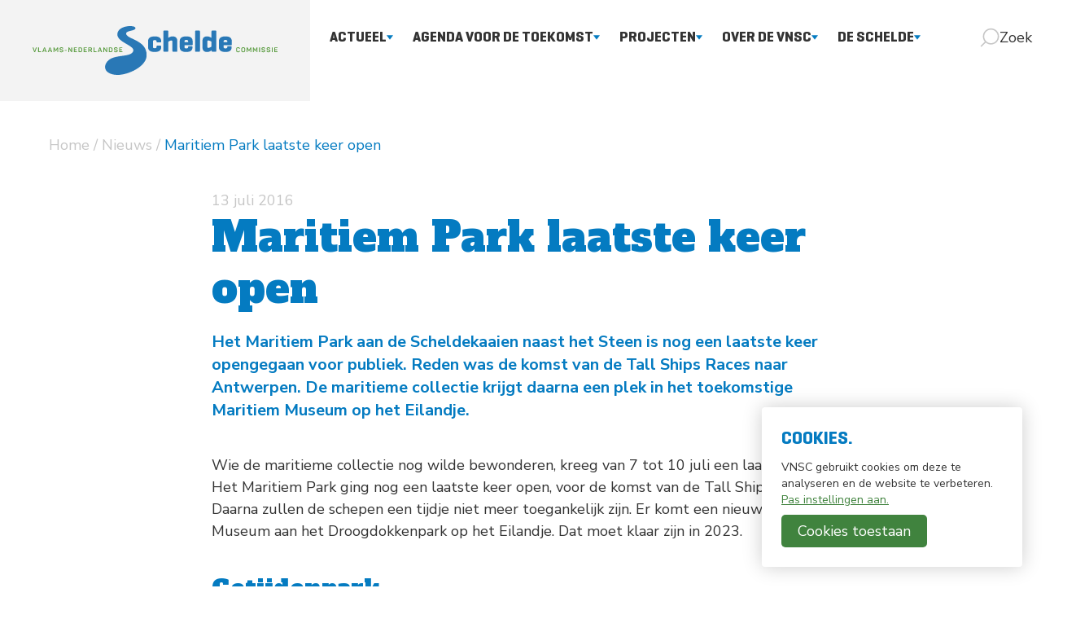

--- FILE ---
content_type: text/html; charset=UTF-8
request_url: https://vnsc.eu/11498-maritiem-park-laatste-keer-open/
body_size: 80643
content:
<!doctype html>
<html lang="nl">
    <head>
        <meta charset="utf-8">
        <meta name="viewport" content="width=device-width, initial-scale=1">
        <meta name='robots' content='index, follow, max-image-preview:large, max-snippet:-1, max-video-preview:-1' />

	<!-- This site is optimized with the Yoast SEO plugin v20.13 - https://yoast.com/wordpress/plugins/seo/ -->
	<title>Maritiem Park laatste keer open - VNSC</title>
	<link rel="canonical" href="https://vnsc.eu/11498-maritiem-park-laatste-keer-open/" />
	<meta property="og:locale" content="nl_NL" />
	<meta property="og:type" content="article" />
	<meta property="og:title" content="Maritiem Park laatste keer open - VNSC" />
	<meta property="og:description" content="Het Maritiem Park aan de Scheldekaaien naast het Steen is nog een laatste keer opengegaan voor publiek. Reden was de komst van de Tall Ships Races naar Antwerpen. De maritieme collectie krijgt daarna een plek in het toekomstige Maritiem Museum op het Eilandje." />
	<meta property="og:url" content="https://vnsc.eu/11498-maritiem-park-laatste-keer-open/" />
	<meta property="og:site_name" content="VNSC" />
	<meta property="article:published_time" content="2016-07-12T22:00:00+00:00" />
	<meta property="article:modified_time" content="2022-12-13T15:28:19+00:00" />
	<meta name="author" content="developer23g" />
	<meta name="twitter:card" content="summary_large_image" />
	<meta name="twitter:label1" content="Written by" />
	<meta name="twitter:data1" content="developer23g" />
	<meta name="twitter:label2" content="Est. reading time" />
	<meta name="twitter:data2" content="1 minuut" />
	<script type="application/ld+json" class="yoast-schema-graph">{"@context":"https://schema.org","@graph":[{"@type":"WebPage","@id":"https://vnsc.eu/11498-maritiem-park-laatste-keer-open/","url":"https://vnsc.eu/11498-maritiem-park-laatste-keer-open/","name":"Maritiem Park laatste keer open - VNSC","isPartOf":{"@id":"https://vnsc.eu/#website"},"datePublished":"2016-07-12T22:00:00+00:00","dateModified":"2022-12-13T15:28:19+00:00","author":{"@id":"https://vnsc.eu/#/schema/person/a45af5483ba0a3d639c3352c9bbbec1e"},"breadcrumb":{"@id":"https://vnsc.eu/11498-maritiem-park-laatste-keer-open/#breadcrumb"},"inLanguage":"nl","potentialAction":[{"@type":"ReadAction","target":["https://vnsc.eu/11498-maritiem-park-laatste-keer-open/"]}]},{"@type":"BreadcrumbList","@id":"https://vnsc.eu/11498-maritiem-park-laatste-keer-open/#breadcrumb","itemListElement":[{"@type":"ListItem","position":1,"name":"Home","item":"https://vnsc.eu/"},{"@type":"ListItem","position":2,"name":"Nieuws","item":"https://vnsc.eu/actueel/"},{"@type":"ListItem","position":3,"name":"Maritiem Park laatste keer open"}]},{"@type":"WebSite","@id":"https://vnsc.eu/#website","url":"https://vnsc.eu/","name":"VNSC","description":"Vlaams-Nederlandse Scheldecommissie","potentialAction":[{"@type":"SearchAction","target":{"@type":"EntryPoint","urlTemplate":"https://vnsc.eu/?s={search_term_string}"},"query-input":"required name=search_term_string"}],"inLanguage":"nl"},{"@type":"Person","@id":"https://vnsc.eu/#/schema/person/a45af5483ba0a3d639c3352c9bbbec1e","name":"developer23g","image":{"@type":"ImageObject","inLanguage":"nl","@id":"https://vnsc.eu/#/schema/person/image/","url":"https://secure.gravatar.com/avatar/b2e1dc73fc4f2a611a6db4c0c3d3854d?s=96&d=mm&r=g","contentUrl":"https://secure.gravatar.com/avatar/b2e1dc73fc4f2a611a6db4c0c3d3854d?s=96&d=mm&r=g","caption":"developer23g"},"sameAs":["https://vnsc.eu/wp"],"url":"https://vnsc.eu/author/developer23g/"}]}</script>
	<!-- / Yoast SEO plugin. -->


<link rel='dns-prefetch' href='//vnsc.eu' />
<link rel="alternate" type="application/rss+xml" title="VNSC &raquo; Maritiem Park laatste keer open Reactiesfeed" href="https://vnsc.eu/11498-maritiem-park-laatste-keer-open/feed/" />
<script>
window._wpemojiSettings = {"baseUrl":"https:\/\/s.w.org\/images\/core\/emoji\/15.0.3\/72x72\/","ext":".png","svgUrl":"https:\/\/s.w.org\/images\/core\/emoji\/15.0.3\/svg\/","svgExt":".svg","source":{"concatemoji":"https:\/\/vnsc.eu\/wp\/wp-includes\/js\/wp-emoji-release.min.js?ver=6.6.2"}};
/*! This file is auto-generated */
!function(i,n){var o,s,e;function c(e){try{var t={supportTests:e,timestamp:(new Date).valueOf()};sessionStorage.setItem(o,JSON.stringify(t))}catch(e){}}function p(e,t,n){e.clearRect(0,0,e.canvas.width,e.canvas.height),e.fillText(t,0,0);var t=new Uint32Array(e.getImageData(0,0,e.canvas.width,e.canvas.height).data),r=(e.clearRect(0,0,e.canvas.width,e.canvas.height),e.fillText(n,0,0),new Uint32Array(e.getImageData(0,0,e.canvas.width,e.canvas.height).data));return t.every(function(e,t){return e===r[t]})}function u(e,t,n){switch(t){case"flag":return n(e,"\ud83c\udff3\ufe0f\u200d\u26a7\ufe0f","\ud83c\udff3\ufe0f\u200b\u26a7\ufe0f")?!1:!n(e,"\ud83c\uddfa\ud83c\uddf3","\ud83c\uddfa\u200b\ud83c\uddf3")&&!n(e,"\ud83c\udff4\udb40\udc67\udb40\udc62\udb40\udc65\udb40\udc6e\udb40\udc67\udb40\udc7f","\ud83c\udff4\u200b\udb40\udc67\u200b\udb40\udc62\u200b\udb40\udc65\u200b\udb40\udc6e\u200b\udb40\udc67\u200b\udb40\udc7f");case"emoji":return!n(e,"\ud83d\udc26\u200d\u2b1b","\ud83d\udc26\u200b\u2b1b")}return!1}function f(e,t,n){var r="undefined"!=typeof WorkerGlobalScope&&self instanceof WorkerGlobalScope?new OffscreenCanvas(300,150):i.createElement("canvas"),a=r.getContext("2d",{willReadFrequently:!0}),o=(a.textBaseline="top",a.font="600 32px Arial",{});return e.forEach(function(e){o[e]=t(a,e,n)}),o}function t(e){var t=i.createElement("script");t.src=e,t.defer=!0,i.head.appendChild(t)}"undefined"!=typeof Promise&&(o="wpEmojiSettingsSupports",s=["flag","emoji"],n.supports={everything:!0,everythingExceptFlag:!0},e=new Promise(function(e){i.addEventListener("DOMContentLoaded",e,{once:!0})}),new Promise(function(t){var n=function(){try{var e=JSON.parse(sessionStorage.getItem(o));if("object"==typeof e&&"number"==typeof e.timestamp&&(new Date).valueOf()<e.timestamp+604800&&"object"==typeof e.supportTests)return e.supportTests}catch(e){}return null}();if(!n){if("undefined"!=typeof Worker&&"undefined"!=typeof OffscreenCanvas&&"undefined"!=typeof URL&&URL.createObjectURL&&"undefined"!=typeof Blob)try{var e="postMessage("+f.toString()+"("+[JSON.stringify(s),u.toString(),p.toString()].join(",")+"));",r=new Blob([e],{type:"text/javascript"}),a=new Worker(URL.createObjectURL(r),{name:"wpTestEmojiSupports"});return void(a.onmessage=function(e){c(n=e.data),a.terminate(),t(n)})}catch(e){}c(n=f(s,u,p))}t(n)}).then(function(e){for(var t in e)n.supports[t]=e[t],n.supports.everything=n.supports.everything&&n.supports[t],"flag"!==t&&(n.supports.everythingExceptFlag=n.supports.everythingExceptFlag&&n.supports[t]);n.supports.everythingExceptFlag=n.supports.everythingExceptFlag&&!n.supports.flag,n.DOMReady=!1,n.readyCallback=function(){n.DOMReady=!0}}).then(function(){return e}).then(function(){var e;n.supports.everything||(n.readyCallback(),(e=n.source||{}).concatemoji?t(e.concatemoji):e.wpemoji&&e.twemoji&&(t(e.twemoji),t(e.wpemoji)))}))}((window,document),window._wpemojiSettings);
</script>
<style id='wp-emoji-styles-inline-css'>

	img.wp-smiley, img.emoji {
		display: inline !important;
		border: none !important;
		box-shadow: none !important;
		height: 1em !important;
		width: 1em !important;
		margin: 0 0.07em !important;
		vertical-align: -0.1em !important;
		background: none !important;
		padding: 0 !important;
	}
</style>
<link rel='stylesheet' id='wp-block-library-css' href='https://vnsc.eu/wp/wp-includes/css/dist/block-library/style.min.css?ver=6.6.2' media='all' />
<style id='classic-theme-styles-inline-css'>
/*! This file is auto-generated */
.wp-block-button__link{color:#fff;background-color:#32373c;border-radius:9999px;box-shadow:none;text-decoration:none;padding:calc(.667em + 2px) calc(1.333em + 2px);font-size:1.125em}.wp-block-file__button{background:#32373c;color:#fff;text-decoration:none}
</style>
<style id='global-styles-inline-css'>
:root{--wp--preset--aspect-ratio--square: 1;--wp--preset--aspect-ratio--4-3: 4/3;--wp--preset--aspect-ratio--3-4: 3/4;--wp--preset--aspect-ratio--3-2: 3/2;--wp--preset--aspect-ratio--2-3: 2/3;--wp--preset--aspect-ratio--16-9: 16/9;--wp--preset--aspect-ratio--9-16: 9/16;--wp--preset--color--black: #000000;--wp--preset--color--cyan-bluish-gray: #abb8c3;--wp--preset--color--white: #ffffff;--wp--preset--color--pale-pink: #f78da7;--wp--preset--color--vivid-red: #cf2e2e;--wp--preset--color--luminous-vivid-orange: #ff6900;--wp--preset--color--luminous-vivid-amber: #fcb900;--wp--preset--color--light-green-cyan: #7bdcb5;--wp--preset--color--vivid-green-cyan: #00d084;--wp--preset--color--pale-cyan-blue: #8ed1fc;--wp--preset--color--vivid-cyan-blue: #0693e3;--wp--preset--color--vivid-purple: #9b51e0;--wp--preset--gradient--vivid-cyan-blue-to-vivid-purple: linear-gradient(135deg,rgba(6,147,227,1) 0%,rgb(155,81,224) 100%);--wp--preset--gradient--light-green-cyan-to-vivid-green-cyan: linear-gradient(135deg,rgb(122,220,180) 0%,rgb(0,208,130) 100%);--wp--preset--gradient--luminous-vivid-amber-to-luminous-vivid-orange: linear-gradient(135deg,rgba(252,185,0,1) 0%,rgba(255,105,0,1) 100%);--wp--preset--gradient--luminous-vivid-orange-to-vivid-red: linear-gradient(135deg,rgba(255,105,0,1) 0%,rgb(207,46,46) 100%);--wp--preset--gradient--very-light-gray-to-cyan-bluish-gray: linear-gradient(135deg,rgb(238,238,238) 0%,rgb(169,184,195) 100%);--wp--preset--gradient--cool-to-warm-spectrum: linear-gradient(135deg,rgb(74,234,220) 0%,rgb(151,120,209) 20%,rgb(207,42,186) 40%,rgb(238,44,130) 60%,rgb(251,105,98) 80%,rgb(254,248,76) 100%);--wp--preset--gradient--blush-light-purple: linear-gradient(135deg,rgb(255,206,236) 0%,rgb(152,150,240) 100%);--wp--preset--gradient--blush-bordeaux: linear-gradient(135deg,rgb(254,205,165) 0%,rgb(254,45,45) 50%,rgb(107,0,62) 100%);--wp--preset--gradient--luminous-dusk: linear-gradient(135deg,rgb(255,203,112) 0%,rgb(199,81,192) 50%,rgb(65,88,208) 100%);--wp--preset--gradient--pale-ocean: linear-gradient(135deg,rgb(255,245,203) 0%,rgb(182,227,212) 50%,rgb(51,167,181) 100%);--wp--preset--gradient--electric-grass: linear-gradient(135deg,rgb(202,248,128) 0%,rgb(113,206,126) 100%);--wp--preset--gradient--midnight: linear-gradient(135deg,rgb(2,3,129) 0%,rgb(40,116,252) 100%);--wp--preset--font-size--small: 13px;--wp--preset--font-size--medium: 20px;--wp--preset--font-size--large: 36px;--wp--preset--font-size--x-large: 42px;--wp--preset--spacing--20: 0.44rem;--wp--preset--spacing--30: 0.67rem;--wp--preset--spacing--40: 1rem;--wp--preset--spacing--50: 1.5rem;--wp--preset--spacing--60: 2.25rem;--wp--preset--spacing--70: 3.38rem;--wp--preset--spacing--80: 5.06rem;--wp--preset--shadow--natural: 6px 6px 9px rgba(0, 0, 0, 0.2);--wp--preset--shadow--deep: 12px 12px 50px rgba(0, 0, 0, 0.4);--wp--preset--shadow--sharp: 6px 6px 0px rgba(0, 0, 0, 0.2);--wp--preset--shadow--outlined: 6px 6px 0px -3px rgba(255, 255, 255, 1), 6px 6px rgba(0, 0, 0, 1);--wp--preset--shadow--crisp: 6px 6px 0px rgba(0, 0, 0, 1);}:where(.is-layout-flex){gap: 0.5em;}:where(.is-layout-grid){gap: 0.5em;}body .is-layout-flex{display: flex;}.is-layout-flex{flex-wrap: wrap;align-items: center;}.is-layout-flex > :is(*, div){margin: 0;}body .is-layout-grid{display: grid;}.is-layout-grid > :is(*, div){margin: 0;}:where(.wp-block-columns.is-layout-flex){gap: 2em;}:where(.wp-block-columns.is-layout-grid){gap: 2em;}:where(.wp-block-post-template.is-layout-flex){gap: 1.25em;}:where(.wp-block-post-template.is-layout-grid){gap: 1.25em;}.has-black-color{color: var(--wp--preset--color--black) !important;}.has-cyan-bluish-gray-color{color: var(--wp--preset--color--cyan-bluish-gray) !important;}.has-white-color{color: var(--wp--preset--color--white) !important;}.has-pale-pink-color{color: var(--wp--preset--color--pale-pink) !important;}.has-vivid-red-color{color: var(--wp--preset--color--vivid-red) !important;}.has-luminous-vivid-orange-color{color: var(--wp--preset--color--luminous-vivid-orange) !important;}.has-luminous-vivid-amber-color{color: var(--wp--preset--color--luminous-vivid-amber) !important;}.has-light-green-cyan-color{color: var(--wp--preset--color--light-green-cyan) !important;}.has-vivid-green-cyan-color{color: var(--wp--preset--color--vivid-green-cyan) !important;}.has-pale-cyan-blue-color{color: var(--wp--preset--color--pale-cyan-blue) !important;}.has-vivid-cyan-blue-color{color: var(--wp--preset--color--vivid-cyan-blue) !important;}.has-vivid-purple-color{color: var(--wp--preset--color--vivid-purple) !important;}.has-black-background-color{background-color: var(--wp--preset--color--black) !important;}.has-cyan-bluish-gray-background-color{background-color: var(--wp--preset--color--cyan-bluish-gray) !important;}.has-white-background-color{background-color: var(--wp--preset--color--white) !important;}.has-pale-pink-background-color{background-color: var(--wp--preset--color--pale-pink) !important;}.has-vivid-red-background-color{background-color: var(--wp--preset--color--vivid-red) !important;}.has-luminous-vivid-orange-background-color{background-color: var(--wp--preset--color--luminous-vivid-orange) !important;}.has-luminous-vivid-amber-background-color{background-color: var(--wp--preset--color--luminous-vivid-amber) !important;}.has-light-green-cyan-background-color{background-color: var(--wp--preset--color--light-green-cyan) !important;}.has-vivid-green-cyan-background-color{background-color: var(--wp--preset--color--vivid-green-cyan) !important;}.has-pale-cyan-blue-background-color{background-color: var(--wp--preset--color--pale-cyan-blue) !important;}.has-vivid-cyan-blue-background-color{background-color: var(--wp--preset--color--vivid-cyan-blue) !important;}.has-vivid-purple-background-color{background-color: var(--wp--preset--color--vivid-purple) !important;}.has-black-border-color{border-color: var(--wp--preset--color--black) !important;}.has-cyan-bluish-gray-border-color{border-color: var(--wp--preset--color--cyan-bluish-gray) !important;}.has-white-border-color{border-color: var(--wp--preset--color--white) !important;}.has-pale-pink-border-color{border-color: var(--wp--preset--color--pale-pink) !important;}.has-vivid-red-border-color{border-color: var(--wp--preset--color--vivid-red) !important;}.has-luminous-vivid-orange-border-color{border-color: var(--wp--preset--color--luminous-vivid-orange) !important;}.has-luminous-vivid-amber-border-color{border-color: var(--wp--preset--color--luminous-vivid-amber) !important;}.has-light-green-cyan-border-color{border-color: var(--wp--preset--color--light-green-cyan) !important;}.has-vivid-green-cyan-border-color{border-color: var(--wp--preset--color--vivid-green-cyan) !important;}.has-pale-cyan-blue-border-color{border-color: var(--wp--preset--color--pale-cyan-blue) !important;}.has-vivid-cyan-blue-border-color{border-color: var(--wp--preset--color--vivid-cyan-blue) !important;}.has-vivid-purple-border-color{border-color: var(--wp--preset--color--vivid-purple) !important;}.has-vivid-cyan-blue-to-vivid-purple-gradient-background{background: var(--wp--preset--gradient--vivid-cyan-blue-to-vivid-purple) !important;}.has-light-green-cyan-to-vivid-green-cyan-gradient-background{background: var(--wp--preset--gradient--light-green-cyan-to-vivid-green-cyan) !important;}.has-luminous-vivid-amber-to-luminous-vivid-orange-gradient-background{background: var(--wp--preset--gradient--luminous-vivid-amber-to-luminous-vivid-orange) !important;}.has-luminous-vivid-orange-to-vivid-red-gradient-background{background: var(--wp--preset--gradient--luminous-vivid-orange-to-vivid-red) !important;}.has-very-light-gray-to-cyan-bluish-gray-gradient-background{background: var(--wp--preset--gradient--very-light-gray-to-cyan-bluish-gray) !important;}.has-cool-to-warm-spectrum-gradient-background{background: var(--wp--preset--gradient--cool-to-warm-spectrum) !important;}.has-blush-light-purple-gradient-background{background: var(--wp--preset--gradient--blush-light-purple) !important;}.has-blush-bordeaux-gradient-background{background: var(--wp--preset--gradient--blush-bordeaux) !important;}.has-luminous-dusk-gradient-background{background: var(--wp--preset--gradient--luminous-dusk) !important;}.has-pale-ocean-gradient-background{background: var(--wp--preset--gradient--pale-ocean) !important;}.has-electric-grass-gradient-background{background: var(--wp--preset--gradient--electric-grass) !important;}.has-midnight-gradient-background{background: var(--wp--preset--gradient--midnight) !important;}.has-small-font-size{font-size: var(--wp--preset--font-size--small) !important;}.has-medium-font-size{font-size: var(--wp--preset--font-size--medium) !important;}.has-large-font-size{font-size: var(--wp--preset--font-size--large) !important;}.has-x-large-font-size{font-size: var(--wp--preset--font-size--x-large) !important;}
:where(.wp-block-post-template.is-layout-flex){gap: 1.25em;}:where(.wp-block-post-template.is-layout-grid){gap: 1.25em;}
:where(.wp-block-columns.is-layout-flex){gap: 2em;}:where(.wp-block-columns.is-layout-grid){gap: 2em;}
:root :where(.wp-block-pullquote){font-size: 1.5em;line-height: 1.6;}
</style>
<link rel='stylesheet' id='sage/app.css-css' href='https://vnsc.eu/app/themes/vnsc/public/css/app.css?id=85bae86cc4f9923971d5f21843d78b2b' media='all' />
<link rel="https://api.w.org/" href="https://vnsc.eu/wp-json/" /><link rel="alternate" title="JSON" type="application/json" href="https://vnsc.eu/wp-json/wp/v2/posts/574" /><link rel="EditURI" type="application/rsd+xml" title="RSD" href="https://vnsc.eu/wp/xmlrpc.php?rsd" />
<meta name="generator" content="WordPress 6.6.2" />
<link rel='shortlink' href='https://vnsc.eu/?p=574' />
<link rel="alternate" title="oEmbed (JSON)" type="application/json+oembed" href="https://vnsc.eu/wp-json/oembed/1.0/embed?url=https%3A%2F%2Fvnsc.eu%2F11498-maritiem-park-laatste-keer-open%2F" />
<link rel="alternate" title="oEmbed (XML)" type="text/xml+oembed" href="https://vnsc.eu/wp-json/oembed/1.0/embed?url=https%3A%2F%2Fvnsc.eu%2F11498-maritiem-park-laatste-keer-open%2F&#038;format=xml" />
<link rel="icon" href="https://23g-sharedhosting-vnsc.s3.eu-west-1.amazonaws.com/2023/01/09140600/cropped-favicon-32x32.png" sizes="32x32" />
<link rel="icon" href="https://23g-sharedhosting-vnsc.s3.eu-west-1.amazonaws.com/2023/01/09140600/cropped-favicon-192x192.png" sizes="192x192" />
<link rel="apple-touch-icon" href="https://23g-sharedhosting-vnsc.s3.eu-west-1.amazonaws.com/2023/01/09140600/cropped-favicon-180x180.png" />
<meta name="msapplication-TileImage" content="https://23g-sharedhosting-vnsc.s3.eu-west-1.amazonaws.com/2023/01/09140600/cropped-favicon-270x270.png" />

        <link rel="preconnect" href="https://fonts.googleapis.com">
        <link rel="preconnect" href="https://fonts.gstatic.com" crossorigin>
        <link
            rel="preload"
            href="https://fonts.googleapis.com/css2?family=Alfa+Slab+One&family=Nunito+Sans:wght@400;700&display=swap"
            as="style"
            onload="this.onload=null;this.rel='stylesheet'"
        >

        <script>
            window.Consent = {
                accept: "Cookies toestaan",
                analytics: "Analytics, voor analytische doeleinde",
                description: "VNSC gebruikt cookies om deze te analyseren en de website te verbeteren.",
                functional: "Functioneel, noodzakelijk voor het functioneren van de website",
                logo: '',
                lessInfo: "Minder info",
                noAutoOptIn: true,
                moreInfo: "Meer info",
                prefix: 'vnsc_',
                secure: true,
                settings: "Pas instellingen aan.",
                title: "Cookies.",
                types: [
                    'functional',
                    'analytics',
                ],
            };
        </script>

                    <script async src="https://www.googletagmanager.com/gtag/js?id=UA-7992227-1"></script>
            <script>
                document.addEventListener('DOMContentLoaded', function(event) {
                    if (typeof Consent !== 'undefined' && Consent.hasOptIn('analytics')) {
                        // Google Analytics
                        window.dataLayer = window.dataLayer || [];
                        function gtag(){
                            dataLayer.push(arguments);
                        }
                        gtag('js', new Date());

                        gtag('config', 'UA-7992227-1', { 'anonymize_ip': true });
                        // End Google Analytics
                    }
                });
            </script>
        
        <script src="https://consent.23g.io/consent.js" defer></script>
    </head>

    <body class="post-template-default single single-post postid-574 single-format-standard wp-embed-responsive 11498-maritiem-park-laatste-keer-open">
                
        <div
            v-cloak
            id="app"
            class="app vnsc"
        >
            <div class="flex flex-col min-w-full min-h-screen site-content">
                <header>
    <div class="relative flex items-start">
        <a
            href="#content"
            aria-label="Naar hoofdinhoud"
            class="
                z-10
                !absolute
                top-20
                xl:top-32
                right-8
                btn
                btn-cta
                text-dark
                font-normal
                overflow-visible
                sr-only
                focus:!pr-10
                focus:!py-4
                focus:!pl-7
                focus:not-sr-only
            "
        >
            Naar hoofdinhoud            <ui-icon
                name="arrow-right"
                class="
                    rotate-90
                    text-primary
                    absolute
                    top-10
                    right-0
                "
            ></ui-icon>
        </a>
        <a
            href="https://vnsc.eu"
            title="Ga naar de homepagina"
            class="z-[2] absolute p-2 xl:px-10 xl:py-8 bg-gray-light"
        >
            <figure>
                <img
                    src="https://vnsc.eu/app/themes/vnsc/public/images/logo.svg"
                    width="300"
                    height="60"
                    alt="Vlaams-Nederlandse Scheldecommissie (logo)"
                    class="w-auto h-[40px] md:h-[60px]"
                >
            </figure>
        </a>
        <navigation class="xl:ml-[381px]">
                            <ul
                    class="
                        custom-list
                        menu
                        hidden
                        xl:flex
                        xl:flex-wrap
                        flex-col
                        xl:flex-row
                        gap-4
                        xl:gap-0
                        w-full
                        mt-8
                        mb-0
                        xl:mt-0
                    "
                >
                                            <li
                            class="
                                menu-item
                                hidden
                                xl:block
                                relative
                                transition
                                xl:hover:bg-gray-light
                                group
                            "
                        >
                            <a
                                href="https://vnsc.eu/actueel/"
                                target=""
                                                                class="
                                    relative
                                    flex
                                    items-center
                                    gap-2
                                    whitespace-nowrap
                                    no-underline
                                    text-dark
                                    font-heading-secondary
                                    group-hover:text-primary
                                    group-focus-within:text-primary
                                    uppercase
                                    xl:px-3
                                    xl:py-8
                                    xxl:px-6
                                    transition
                                "
                            >
                                Actueel

                                                                    <ui-icon
                                        name="triangle"
                                        class="text-primary text-[8px] !hidden xl:!block"
                                    ></ui-icon>
                                                            </a>

                            <ul
        class="
            custom-list
            z-10
            xl:bg-gray-light
            xl:absolute
            xl:top-full
            xl:left-0
            xl:group-hover:pointer-events-auto
            xl:group-focus-within:pointer-events-auto
            xl:pointer-events-none
            xl:opacity-0
            xl:group-hover:opacity-100
            xl:group-focus-within:opacity-100
            transition
        "
    >
                    <li>
                <a
                    href="https://vnsc.eu/actueel/scheldenieuwsbrief/"
                    target=""
                                        class="
                        menu-list-item
                        relative
                        flex
                        items-center
                        gap-3
                        min-w-full
                        xl:items-start
                        xl:max-w-[360px]
                        xl:w-max
                        xl:py-3
                        xl:pl-6
                        xl:pr-[68px]
                        text-dark
                        hover:text-white
                        hover:bg-primary
                        no-underline
                    "
                >
                    <span class="menu-list-item-dash text-primary text-2xl transition leading-5">-</span>
                    <span>Scheldenieuwsbrief<span>
                </a>
            </li>
                    <li>
                <a
                    href="https://vnsc.eu/actueel/scheldemagazine/"
                    target=""
                                        class="
                        menu-list-item
                        relative
                        flex
                        items-center
                        gap-3
                        min-w-full
                        xl:items-start
                        xl:max-w-[360px]
                        xl:w-max
                        xl:py-3
                        xl:pl-6
                        xl:pr-[68px]
                        text-dark
                        hover:text-white
                        hover:bg-primary
                        no-underline
                    "
                >
                    <span class="menu-list-item-dash text-primary text-2xl transition leading-5">-</span>
                    <span>Scheldemagazine<span>
                </a>
            </li>
                    <li>
                <a
                    href="https://vnsc.eu/actueel/archief/"
                    target=""
                                        class="
                        menu-list-item
                        relative
                        flex
                        items-center
                        gap-3
                        min-w-full
                        xl:items-start
                        xl:max-w-[360px]
                        xl:w-max
                        xl:py-3
                        xl:pl-6
                        xl:pr-[68px]
                        text-dark
                        hover:text-white
                        hover:bg-primary
                        no-underline
                    "
                >
                    <span class="menu-list-item-dash text-primary text-2xl transition leading-5">-</span>
                    <span>Archief wetenschappelijke publicaties en rapporten<span>
                </a>
            </li>
            </ul>
                        </li>
                                            <li
                            class="
                                menu-item
                                hidden
                                xl:block
                                relative
                                transition
                                xl:hover:bg-gray-light
                                group
                            "
                        >
                            <a
                                href="https://vnsc.eu/agenda-voor-de-toekomst/"
                                target=""
                                                                class="
                                    relative
                                    flex
                                    items-center
                                    gap-2
                                    whitespace-nowrap
                                    no-underline
                                    text-dark
                                    font-heading-secondary
                                    group-hover:text-primary
                                    group-focus-within:text-primary
                                    uppercase
                                    xl:px-3
                                    xl:py-8
                                    xxl:px-6
                                    transition
                                "
                            >
                                Agenda voor de Toekomst

                                                                    <ui-icon
                                        name="triangle"
                                        class="text-primary text-[8px] !hidden xl:!block"
                                    ></ui-icon>
                                                            </a>

                            <ul
        class="
            custom-list
            z-10
            xl:bg-gray-light
            xl:absolute
            xl:top-full
            xl:left-0
            xl:group-hover:pointer-events-auto
            xl:group-focus-within:pointer-events-auto
            xl:pointer-events-none
            xl:opacity-0
            xl:group-hover:opacity-100
            xl:group-focus-within:opacity-100
            transition
        "
    >
                    <li>
                <a
                    href="https://vnsc.eu/agenda-voor-de-toekomst/sediment/"
                    target=""
                                        class="
                        menu-list-item
                        relative
                        flex
                        items-center
                        gap-3
                        min-w-full
                        xl:items-start
                        xl:max-w-[360px]
                        xl:w-max
                        xl:py-3
                        xl:pl-6
                        xl:pr-[68px]
                        text-dark
                        hover:text-white
                        hover:bg-primary
                        no-underline
                    "
                >
                    <span class="menu-list-item-dash text-primary text-2xl transition leading-5">-</span>
                    <span>Sediment<span>
                </a>
            </li>
                    <li>
                <a
                    href="https://vnsc.eu/agenda-voor-de-toekomst/natuur/"
                    target=""
                                        class="
                        menu-list-item
                        relative
                        flex
                        items-center
                        gap-3
                        min-w-full
                        xl:items-start
                        xl:max-w-[360px]
                        xl:w-max
                        xl:py-3
                        xl:pl-6
                        xl:pr-[68px]
                        text-dark
                        hover:text-white
                        hover:bg-primary
                        no-underline
                    "
                >
                    <span class="menu-list-item-dash text-primary text-2xl transition leading-5">-</span>
                    <span>Natuur<span>
                </a>
            </li>
                    <li>
                <a
                    href="https://vnsc.eu/agenda-voor-de-toekomst/monitoring-evaluatie-en-rapportage/"
                    target=""
                                        class="
                        menu-list-item
                        relative
                        flex
                        items-center
                        gap-3
                        min-w-full
                        xl:items-start
                        xl:max-w-[360px]
                        xl:w-max
                        xl:py-3
                        xl:pl-6
                        xl:pr-[68px]
                        text-dark
                        hover:text-white
                        hover:bg-primary
                        no-underline
                    "
                >
                    <span class="menu-list-item-dash text-primary text-2xl transition leading-5">-</span>
                    <span>Monitoring, Evaluatie en Rapportage<span>
                </a>
            </li>
                    <li>
                <a
                    href="https://vnsc.eu/agenda-voor-de-toekomst/langetermijnperspectief-natuur/"
                    target=""
                                        class="
                        menu-list-item
                        relative
                        flex
                        items-center
                        gap-3
                        min-w-full
                        xl:items-start
                        xl:max-w-[360px]
                        xl:w-max
                        xl:py-3
                        xl:pl-6
                        xl:pr-[68px]
                        text-dark
                        hover:text-white
                        hover:bg-primary
                        no-underline
                    "
                >
                    <span class="menu-list-item-dash text-primary text-2xl transition leading-5">-</span>
                    <span>Langetermijnperspectief Natuur<span>
                </a>
            </li>
                    <li>
                <a
                    href="https://vnsc.eu/agenda-voor-de-toekomst/langetermijnperspectief-toegankelijkheid/"
                    target=""
                                        class="
                        menu-list-item
                        relative
                        flex
                        items-center
                        gap-3
                        min-w-full
                        xl:items-start
                        xl:max-w-[360px]
                        xl:w-max
                        xl:py-3
                        xl:pl-6
                        xl:pr-[68px]
                        text-dark
                        hover:text-white
                        hover:bg-primary
                        no-underline
                    "
                >
                    <span class="menu-list-item-dash text-primary text-2xl transition leading-5">-</span>
                    <span>Langetermijnperspectief Toegankelijkheid<span>
                </a>
            </li>
                    <li>
                <a
                    href="https://vnsc.eu/agenda-voor-de-toekomst/herijking-langetermijnvisie-2030-schelde-estuarium/"
                    target=""
                                        class="
                        menu-list-item
                        relative
                        flex
                        items-center
                        gap-3
                        min-w-full
                        xl:items-start
                        xl:max-w-[360px]
                        xl:w-max
                        xl:py-3
                        xl:pl-6
                        xl:pr-[68px]
                        text-dark
                        hover:text-white
                        hover:bg-primary
                        no-underline
                    "
                >
                    <span class="menu-list-item-dash text-primary text-2xl transition leading-5">-</span>
                    <span>Herijking Langetermijnvisie 2030 Schelde-estuarium<span>
                </a>
            </li>
                    <li>
                <a
                    href="https://vnsc.eu/agenda-voor-de-toekomst/droogte-kgt/"
                    target=""
                                        class="
                        menu-list-item
                        relative
                        flex
                        items-center
                        gap-3
                        min-w-full
                        xl:items-start
                        xl:max-w-[360px]
                        xl:w-max
                        xl:py-3
                        xl:pl-6
                        xl:pr-[68px]
                        text-dark
                        hover:text-white
                        hover:bg-primary
                        no-underline
                    "
                >
                    <span class="menu-list-item-dash text-primary text-2xl transition leading-5">-</span>
                    <span>Droogte Kanaal Gent-Terneuzen<span>
                </a>
            </li>
                    <li>
                <a
                    href="https://vnsc.eu/agenda-voor-de-toekomst/pilot-welzinge-en-schorerpolder/"
                    target=""
                                        class="
                        menu-list-item
                        relative
                        flex
                        items-center
                        gap-3
                        min-w-full
                        xl:items-start
                        xl:max-w-[360px]
                        xl:w-max
                        xl:py-3
                        xl:pl-6
                        xl:pr-[68px]
                        text-dark
                        hover:text-white
                        hover:bg-primary
                        no-underline
                    "
                >
                    <span class="menu-list-item-dash text-primary text-2xl transition leading-5">-</span>
                    <span>Pilot Welzinge en Schorerpolder<span>
                </a>
            </li>
            </ul>
                        </li>
                                            <li
                            class="
                                menu-item
                                hidden
                                xl:block
                                relative
                                transition
                                xl:hover:bg-gray-light
                                group
                            "
                        >
                            <a
                                href="https://vnsc.eu/projecten/"
                                target=""
                                                                class="
                                    relative
                                    flex
                                    items-center
                                    gap-2
                                    whitespace-nowrap
                                    no-underline
                                    text-dark
                                    font-heading-secondary
                                    group-hover:text-primary
                                    group-focus-within:text-primary
                                    uppercase
                                    xl:px-3
                                    xl:py-8
                                    xxl:px-6
                                    transition
                                "
                            >
                                Projecten

                                                                    <ui-icon
                                        name="triangle"
                                        class="text-primary text-[8px] !hidden xl:!block"
                                    ></ui-icon>
                                                            </a>

                            <ul
        class="
            custom-list
            z-10
            xl:bg-gray-light
            xl:absolute
            xl:top-full
            xl:left-0
            xl:group-hover:pointer-events-auto
            xl:group-focus-within:pointer-events-auto
            xl:pointer-events-none
            xl:opacity-0
            xl:group-hover:opacity-100
            xl:group-focus-within:opacity-100
            transition
        "
    >
                    <li>
                <a
                    href="https://vnsc.eu/projecten/nieuwe-sluis-terneuzen/"
                    target=""
                                        class="
                        menu-list-item
                        relative
                        flex
                        items-center
                        gap-3
                        min-w-full
                        xl:items-start
                        xl:max-w-[360px]
                        xl:w-max
                        xl:py-3
                        xl:pl-6
                        xl:pr-[68px]
                        text-dark
                        hover:text-white
                        hover:bg-primary
                        no-underline
                    "
                >
                    <span class="menu-list-item-dash text-primary text-2xl transition leading-5">-</span>
                    <span>Nieuwe Sluis Terneuzen<span>
                </a>
            </li>
                    <li>
                <a
                    href="https://vnsc.eu/projecten/flexibel-storten/"
                    target=""
                                        class="
                        menu-list-item
                        relative
                        flex
                        items-center
                        gap-3
                        min-w-full
                        xl:items-start
                        xl:max-w-[360px]
                        xl:w-max
                        xl:py-3
                        xl:pl-6
                        xl:pr-[68px]
                        text-dark
                        hover:text-white
                        hover:bg-primary
                        no-underline
                    "
                >
                    <span class="menu-list-item-dash text-primary text-2xl transition leading-5">-</span>
                    <span>Flexibel storten<span>
                </a>
            </li>
                    <li>
                <a
                    href="https://vnsc.eu/projecten/ontwikkelingsschets-2010-schelde-estuarium/"
                    target=""
                                        class="
                        menu-list-item
                        relative
                        flex
                        items-center
                        gap-3
                        min-w-full
                        xl:items-start
                        xl:max-w-[360px]
                        xl:w-max
                        xl:py-3
                        xl:pl-6
                        xl:pr-[68px]
                        text-dark
                        hover:text-white
                        hover:bg-primary
                        no-underline
                    "
                >
                    <span class="menu-list-item-dash text-primary text-2xl transition leading-5">-</span>
                    <span>Ontwikkelingsschets 2010 Schelde-estuarium<span>
                </a>
            </li>
                    <li>
                <a
                    href="https://vnsc.eu/projecten/sigmaplan/"
                    target=""
                                        class="
                        menu-list-item
                        relative
                        flex
                        items-center
                        gap-3
                        min-w-full
                        xl:items-start
                        xl:max-w-[360px]
                        xl:w-max
                        xl:py-3
                        xl:pl-6
                        xl:pr-[68px]
                        text-dark
                        hover:text-white
                        hover:bg-primary
                        no-underline
                    "
                >
                    <span class="menu-list-item-dash text-primary text-2xl transition leading-5">-</span>
                    <span>Sigmaplan<span>
                </a>
            </li>
                    <li>
                <a
                    href="https://vnsc.eu/projecten/natuurpakket-westerschelde/"
                    target=""
                                        class="
                        menu-list-item
                        relative
                        flex
                        items-center
                        gap-3
                        min-w-full
                        xl:items-start
                        xl:max-w-[360px]
                        xl:w-max
                        xl:py-3
                        xl:pl-6
                        xl:pr-[68px]
                        text-dark
                        hover:text-white
                        hover:bg-primary
                        no-underline
                    "
                >
                    <span class="menu-list-item-dash text-primary text-2xl transition leading-5">-</span>
                    <span>Natuurpakket Westerschelde<span>
                </a>
            </li>
                    <li>
                <a
                    href="https://vnsc.eu/projecten/natura-2000-beheerplannen/"
                    target=""
                                        class="
                        menu-list-item
                        relative
                        flex
                        items-center
                        gap-3
                        min-w-full
                        xl:items-start
                        xl:max-w-[360px]
                        xl:w-max
                        xl:py-3
                        xl:pl-6
                        xl:pr-[68px]
                        text-dark
                        hover:text-white
                        hover:bg-primary
                        no-underline
                    "
                >
                    <span class="menu-list-item-dash text-primary text-2xl transition leading-5">-</span>
                    <span>Natura 2000 beheerplannen<span>
                </a>
            </li>
                    <li>
                <a
                    href="https://vnsc.eu/projecten/natuurambitie-grote-wateren/"
                    target=""
                                        class="
                        menu-list-item
                        relative
                        flex
                        items-center
                        gap-3
                        min-w-full
                        xl:items-start
                        xl:max-w-[360px]
                        xl:w-max
                        xl:py-3
                        xl:pl-6
                        xl:pr-[68px]
                        text-dark
                        hover:text-white
                        hover:bg-primary
                        no-underline
                    "
                >
                    <span class="menu-list-item-dash text-primary text-2xl transition leading-5">-</span>
                    <span>Natuurambitie Grote Wateren<span>
                </a>
            </li>
            </ul>
                        </li>
                                            <li
                            class="
                                menu-item
                                hidden
                                xl:block
                                relative
                                transition
                                xl:hover:bg-gray-light
                                group
                            "
                        >
                            <a
                                href="https://vnsc.eu/over-de-vnsc/"
                                target=""
                                                                class="
                                    relative
                                    flex
                                    items-center
                                    gap-2
                                    whitespace-nowrap
                                    no-underline
                                    text-dark
                                    font-heading-secondary
                                    group-hover:text-primary
                                    group-focus-within:text-primary
                                    uppercase
                                    xl:px-3
                                    xl:py-8
                                    xxl:px-6
                                    transition
                                "
                            >
                                Over de VNSC

                                                                    <ui-icon
                                        name="triangle"
                                        class="text-primary text-[8px] !hidden xl:!block"
                                    ></ui-icon>
                                                            </a>

                            <ul
        class="
            custom-list
            z-10
            xl:bg-gray-light
            xl:absolute
            xl:top-full
            xl:left-0
            xl:group-hover:pointer-events-auto
            xl:group-focus-within:pointer-events-auto
            xl:pointer-events-none
            xl:opacity-0
            xl:group-hover:opacity-100
            xl:group-focus-within:opacity-100
            transition
        "
    >
                    <li>
                <a
                    href="https://vnsc.eu/over-de-vnsc/de-geschiedenis-van-de-vnsc/"
                    target=""
                                        class="
                        menu-list-item
                        relative
                        flex
                        items-center
                        gap-3
                        min-w-full
                        xl:items-start
                        xl:max-w-[360px]
                        xl:w-max
                        xl:py-3
                        xl:pl-6
                        xl:pr-[68px]
                        text-dark
                        hover:text-white
                        hover:bg-primary
                        no-underline
                    "
                >
                    <span class="menu-list-item-dash text-primary text-2xl transition leading-5">-</span>
                    <span>De geschiedenis van de VNSC<span>
                </a>
            </li>
                    <li>
                <a
                    href="https://vnsc.eu/over-de-vnsc/hoe-werkt-de-vnsc/"
                    target=""
                                        class="
                        menu-list-item
                        relative
                        flex
                        items-center
                        gap-3
                        min-w-full
                        xl:items-start
                        xl:max-w-[360px]
                        xl:w-max
                        xl:py-3
                        xl:pl-6
                        xl:pr-[68px]
                        text-dark
                        hover:text-white
                        hover:bg-primary
                        no-underline
                    "
                >
                    <span class="menu-list-item-dash text-primary text-2xl transition leading-5">-</span>
                    <span>Hoe werkt de VNSC?<span>
                </a>
            </li>
                    <li>
                <a
                    href="https://vnsc.eu/over-de-vnsc/schelderaad-en-samenwerking/"
                    target=""
                                        class="
                        menu-list-item
                        relative
                        flex
                        items-center
                        gap-3
                        min-w-full
                        xl:items-start
                        xl:max-w-[360px]
                        xl:w-max
                        xl:py-3
                        xl:pl-6
                        xl:pr-[68px]
                        text-dark
                        hover:text-white
                        hover:bg-primary
                        no-underline
                    "
                >
                    <span class="menu-list-item-dash text-primary text-2xl transition leading-5">-</span>
                    <span>Schelderaad en samenwerking<span>
                </a>
            </li>
                    <li>
                <a
                    href="https://vnsc.eu/over-de-vnsc/andere-commissies/"
                    target=""
                                        class="
                        menu-list-item
                        relative
                        flex
                        items-center
                        gap-3
                        min-w-full
                        xl:items-start
                        xl:max-w-[360px]
                        xl:w-max
                        xl:py-3
                        xl:pl-6
                        xl:pr-[68px]
                        text-dark
                        hover:text-white
                        hover:bg-primary
                        no-underline
                    "
                >
                    <span class="menu-list-item-dash text-primary text-2xl transition leading-5">-</span>
                    <span>Andere commissies<span>
                </a>
            </li>
                    <li>
                <a
                    href="https://vnsc.eu/over-de-vnsc/partners/"
                    target=""
                                        class="
                        menu-list-item
                        relative
                        flex
                        items-center
                        gap-3
                        min-w-full
                        xl:items-start
                        xl:max-w-[360px]
                        xl:w-max
                        xl:py-3
                        xl:pl-6
                        xl:pr-[68px]
                        text-dark
                        hover:text-white
                        hover:bg-primary
                        no-underline
                    "
                >
                    <span class="menu-list-item-dash text-primary text-2xl transition leading-5">-</span>
                    <span>Partners<span>
                </a>
            </li>
                    <li>
                <a
                    href="https://vnsc.eu/over-de-vnsc/scheldeverdragen-en-memoranda/"
                    target=""
                                        class="
                        menu-list-item
                        relative
                        flex
                        items-center
                        gap-3
                        min-w-full
                        xl:items-start
                        xl:max-w-[360px]
                        xl:w-max
                        xl:py-3
                        xl:pl-6
                        xl:pr-[68px]
                        text-dark
                        hover:text-white
                        hover:bg-primary
                        no-underline
                    "
                >
                    <span class="menu-list-item-dash text-primary text-2xl transition leading-5">-</span>
                    <span>Scheldeverdragen en memoranda<span>
                </a>
            </li>
            </ul>
                        </li>
                                            <li
                            class="
                                menu-item
                                hidden
                                xl:block
                                relative
                                transition
                                xl:hover:bg-gray-light
                                group
                            "
                        >
                            <a
                                href="https://vnsc.eu/de-schelde/"
                                target=""
                                                                class="
                                    relative
                                    flex
                                    items-center
                                    gap-2
                                    whitespace-nowrap
                                    no-underline
                                    text-dark
                                    font-heading-secondary
                                    group-hover:text-primary
                                    group-focus-within:text-primary
                                    uppercase
                                    xl:px-3
                                    xl:py-8
                                    xxl:px-6
                                    transition
                                "
                            >
                                De Schelde

                                                                    <ui-icon
                                        name="triangle"
                                        class="text-primary text-[8px] !hidden xl:!block"
                                    ></ui-icon>
                                                            </a>

                            <ul
        class="
            custom-list
            z-10
            xl:bg-gray-light
            xl:absolute
            xl:top-full
            xl:left-0
            xl:group-hover:pointer-events-auto
            xl:group-focus-within:pointer-events-auto
            xl:pointer-events-none
            xl:opacity-0
            xl:group-hover:opacity-100
            xl:group-focus-within:opacity-100
            transition
        "
    >
                    <li>
                <a
                    href="https://vnsc.eu/de-schelde/de-schelde-van-bron-tot-monding/"
                    target=""
                                        class="
                        menu-list-item
                        relative
                        flex
                        items-center
                        gap-3
                        min-w-full
                        xl:items-start
                        xl:max-w-[360px]
                        xl:w-max
                        xl:py-3
                        xl:pl-6
                        xl:pr-[68px]
                        text-dark
                        hover:text-white
                        hover:bg-primary
                        no-underline
                    "
                >
                    <span class="menu-list-item-dash text-primary text-2xl transition leading-5">-</span>
                    <span>De Schelde: van bron tot monding<span>
                </a>
            </li>
                    <li>
                <a
                    href="https://vnsc.eu/de-schelde/het-schelde-estuarium/"
                    target=""
                                        class="
                        menu-list-item
                        relative
                        flex
                        items-center
                        gap-3
                        min-w-full
                        xl:items-start
                        xl:max-w-[360px]
                        xl:w-max
                        xl:py-3
                        xl:pl-6
                        xl:pr-[68px]
                        text-dark
                        hover:text-white
                        hover:bg-primary
                        no-underline
                    "
                >
                    <span class="menu-list-item-dash text-primary text-2xl transition leading-5">-</span>
                    <span>Het Schelde-estuarium<span>
                </a>
            </li>
                    <li>
                <a
                    href="https://vnsc.eu/de-schelde/menselijke-ingrepen/"
                    target=""
                                        class="
                        menu-list-item
                        relative
                        flex
                        items-center
                        gap-3
                        min-w-full
                        xl:items-start
                        xl:max-w-[360px]
                        xl:w-max
                        xl:py-3
                        xl:pl-6
                        xl:pr-[68px]
                        text-dark
                        hover:text-white
                        hover:bg-primary
                        no-underline
                    "
                >
                    <span class="menu-list-item-dash text-primary text-2xl transition leading-5">-</span>
                    <span>Menselijke ingrepen<span>
                </a>
            </li>
                    <li>
                <a
                    href="https://vnsc.eu/de-schelde/waterkwaliteit/"
                    target=""
                                        class="
                        menu-list-item
                        relative
                        flex
                        items-center
                        gap-3
                        min-w-full
                        xl:items-start
                        xl:max-w-[360px]
                        xl:w-max
                        xl:py-3
                        xl:pl-6
                        xl:pr-[68px]
                        text-dark
                        hover:text-white
                        hover:bg-primary
                        no-underline
                    "
                >
                    <span class="menu-list-item-dash text-primary text-2xl transition leading-5">-</span>
                    <span>Waterkwaliteit<span>
                </a>
            </li>
            </ul>
                        </li>
                                    </ul>
                        <a
                href="/?s="
                class="
                    menu-search
                    flex
                    items-center
                    gap-2
                    xl:px-3
                    xl:py-8
                    xxl:px-6
                    whitespace-nowrap
                    text-dark
                    hover:text-primary
                    xl:hover:bg-gray-light
                    no-underline
                    group
                    transition
                "
                aria-label="Zoek"
            >
                <ui-icon
                    name="search"
                    class="group-hover:text-primary transition"
                ></ui-icon>
                <span class="hidden md:block">
                    Zoek                </span>
            </a>
            <navigation-button></navigation-button>
        </navigation>
    </div>
</header>

                <main
                    role="main"
                    class="main entry"
                >
                                 <div class="container no-hero-spacer">
    <div class="content-white stretched breadcrumbs">
        <span><span><a href="https://vnsc.eu/">Home</a></span> / <span><a href="https://vnsc.eu/actueel/">Nieuws</a></span> / <span class="breadcrumb_last" aria-current="page">Maritiem Park laatste keer open</span></span>
    </div>
</div>
<section class="container" id="content">
    <div class="content">
        <div class="grid grid-cols-12 gap-4 lg:gap-10">
            <div class="col-span-12 lg:col-start-3 lg:col-span-8">
                <span class="text-gray-medium">
                    13 juli 2016
                </span>
                <h1>Maritiem Park laatste keer open</h1>

    <p class="text-primary font-bold text-lg lg:text-xl mb-4 lg:mb-10">
        Het Maritiem Park aan de Scheldekaaien naast het Steen is nog een laatste keer opengegaan voor publiek. Reden was de komst van de Tall Ships Races naar Antwerpen. De maritieme collectie krijgt daarna een plek in het toekomstige Maritiem Museum op het Eilandje.
    </p>

<p>Wie de maritieme collectie nog wilde bewonderen, kreeg van 7 tot 10 juli een laatste kans. Het Maritiem Park ging nog een laatste keer open, voor de komst van de Tall Ships Races. Daarna zullen de schepen een tijdje niet meer toegankelijk zijn. Er komt een nieuw Maritiem Museum aan het Droogdokkenpark op het Eilandje. Dat moet klaar zijn in 2023.</p>
<h2>Getijdenpark</h2>
<p>Dit jaar nog zijn de werken voor de aanleg van een getijdenpark langs het Droogdokkenpark en de bocht van de Schelde begonnen. Later gaat de spade in de grond voor de bouw van het Maritiem Museum zelf. Dat wordt meer dan alleen een museum, maar ook een belevingscentrum. Bezoekers kunnen er de herstelling van de schepen van dichtbij bewonderen. Uiteindelijk krijgen de boten van het Maritiem Park hier ook een plekje.</p>
            </div>
        </div>
    </div>
</section>


                    </main>

                <footer>
            <section class="bg-white">
            <div class="container">
                <div class="content py-10 lg:py-[120px]">
                    <h2>
                        Thema's                    </h2>
                    <div class="grid lg:grid-cols-3 gap-4 lg:gap-10">
                                                    <a
                                href="https://vnsc.eu/veiligheid/"
                                class="
                                    flex
                                    items-center
                                    justify-between
                                    px-7
                                    py-4
                                    lg:px-8
                                    lg:py-6
                                    no-underline
                                    text-lg
                                    lg:text-2xl
                                    font-heading-secondary
                                    text-white
                                    [&:nth-child(3n+1)]:bg-primary
                                    [&:nth-child(3n+2)]:bg-tertriary
                                    [&:nth-child(3n)]:bg-green-light
                                    hover:brightness-110
                                    hover:no-underline
                                    transition
                                "
                            >
                                Veiligheid
                                                                    <figure>
                                        <img
                                            src="https://23g-sharedhosting-vnsc.s3.eu-west-1.amazonaws.com/2022/10/29181050/Combined-Shape.png"
                                            width="40"
                                            height="50"
                                            alt=""
                                            class="
                                                w-auto
                                                h-auto
                                                max-h-[30px]
                                                max-w-[38px]
                                                lg:max-h-[40px]
                                                lg:max-w-[50px]
                                            "
                                        >
                                    </figure>
                                                            </a>
                                                    <a
                                href="https://vnsc.eu/themas/toegankelijkheid/"
                                class="
                                    flex
                                    items-center
                                    justify-between
                                    px-7
                                    py-4
                                    lg:px-8
                                    lg:py-6
                                    no-underline
                                    text-lg
                                    lg:text-2xl
                                    font-heading-secondary
                                    text-white
                                    [&:nth-child(3n+1)]:bg-primary
                                    [&:nth-child(3n+2)]:bg-tertriary
                                    [&:nth-child(3n)]:bg-green-light
                                    hover:brightness-110
                                    hover:no-underline
                                    transition
                                "
                            >
                                Toegankelijkheid
                                                                    <figure>
                                        <img
                                            src="https://23g-sharedhosting-vnsc.s3.eu-west-1.amazonaws.com/2022/10/29181051/Combined-Shape-2.png"
                                            width="40"
                                            height="50"
                                            alt=""
                                            class="
                                                w-auto
                                                h-auto
                                                max-h-[30px]
                                                max-w-[38px]
                                                lg:max-h-[40px]
                                                lg:max-w-[50px]
                                            "
                                        >
                                    </figure>
                                                            </a>
                                                    <a
                                href="https://vnsc.eu/themas/natuurlijkheid/"
                                class="
                                    flex
                                    items-center
                                    justify-between
                                    px-7
                                    py-4
                                    lg:px-8
                                    lg:py-6
                                    no-underline
                                    text-lg
                                    lg:text-2xl
                                    font-heading-secondary
                                    text-white
                                    [&:nth-child(3n+1)]:bg-primary
                                    [&:nth-child(3n+2)]:bg-tertriary
                                    [&:nth-child(3n)]:bg-green-light
                                    hover:brightness-110
                                    hover:no-underline
                                    transition
                                "
                            >
                                Natuurlijkheid
                                                                    <figure>
                                        <img
                                            src="https://23g-sharedhosting-vnsc.s3.eu-west-1.amazonaws.com/2022/10/29181050/Combined-Shape-3.png"
                                            width="40"
                                            height="50"
                                            alt=""
                                            class="
                                                w-auto
                                                h-auto
                                                max-h-[30px]
                                                max-w-[38px]
                                                lg:max-h-[40px]
                                                lg:max-w-[50px]
                                            "
                                        >
                                    </figure>
                                                            </a>
                                            </div>
                </div>
            </div>
        </section>
        <section class="bg-primary">
        <div class="container">
            <div class="content py-10 lg:py-[120px]">
                <div class="grid lg:grid-cols-3 gap-4 lg:gap-10">
                                            <div class="flex flex-col">
                            <h4 class="text-white">
                                De VNSC
                            </h4>
                            <div class="flex flex-col justify-between h-full">
                                <p class="text-white">
                                    De VNSC werkt sinds 2008 aan een beter gezamenlijk beleid en het beheer van het Schelde-estuarium. De samenwerking bestaat uit Vlaamse en Nederlandse overheden, maar ook met betrokkenen vanuit bijvoorbeeld natuurbeheer, scheepvaart en landbouw. 
                                </p>
                                                                    <a
                                        href="https://vnsc.eu/over-de-vnsc/"
                                        target=""
                                                                                class="flex items-center gap-x-4 font-bold"
                                    >
                                        Lees meer over de VNSC
                                        <ui-icon name="arrow-right"></ui-icon>
                                    </a>
                                                            </div>
                        </div>
                                            <div class="flex flex-col">
                            <h4 class="text-white">
                                De nieuwsbrief
                            </h4>
                            <div class="flex flex-col justify-between h-full">
                                <p class="text-white">
                                    De VNSC geeft jaarlijks vier nieuwsbrieven uit. Daarin vind je achtergrondinformatie over alle activiteiten waarmee de VNSC werkt aan een veilig, toegankelijk en natuurlijk Schelde-estuarium.
                                </p>
                                                                    <a
                                        href="https://vnsc.eu/actueel/scheldenieuwsbrief/"
                                        target=""
                                                                                class="flex items-center gap-x-4 font-bold"
                                    >
                                        Schrijf je in voor de Scheldenieuwsbrief
                                        <ui-icon name="arrow-right"></ui-icon>
                                    </a>
                                                            </div>
                        </div>
                                                                <div class="text-white">
                            <h4 class="text-white">Contact</h4>
                            <div class="contact-content">
                                <p class="p1">VNSC</p>
<p class="p1">Postbus 299<br />
4600 AG Bergen op Zoom<br />
<a href="mailto:info@vnsc.eu">info@vnsc.eu</a><br />
<a href="tel:+310164212800">+31 (0) 164 212 800</a></p>

                            </div>
                        </div>
                                    </div>
            </div>
        </div>
    </section>
    <section class="bg-blue-dark">
        <div class="container">
            <div class="content py-4 lg:py-6">
                <div class="flex items-center justify-between gap-6 flex-wrap">
                    <ul class="custom-list flex gap-6 flex-wrap text-white text-base mb-0">
                        <li>
                            &copy; VNSC 2026
                        </li>
                                                                                    <li>
                                    <a
                                        href="https://vnsc.eu/webtoegankelijkheid/"
                                        target=""
                                                                            >
                                        Webtoegankelijkheid
                                    </a>
                                </li>
                                                            <li>
                                    <a
                                        href="https://vnsc.eu/privacy-policy/"
                                        target=""
                                                                            >
                                        Privacy
                                    </a>
                                </li>
                                                            <li>
                                    <a
                                        href="https://vnsc.eu/privacy-policy/cookies/"
                                        target=""
                                                                            >
                                        Cookies
                                    </a>
                                </li>
                                                            <li>
                                    <a
                                        href="https://vnsc.eu/copyright/"
                                        target=""
                                                                            >
                                        Copyright
                                    </a>
                                </li>
                                                            <li>
                                    <a
                                        href="https://vnsc.eu/contact/"
                                        target=""
                                                                            >
                                        Contact
                                    </a>
                                </li>
                                                                        </ul>
                                            <a
                            href="https://nl.linkedin.com/company/vlaams-nederlandse-scheldecommissie"
                            target="_blank"
                                                            rel="noreferrer noopener nofollow"
                                                        aria-label="Ga naar de LinkedIn pagina"
                            class="
                                flex
                                items-center
                                justify-center
                                w-[48px]
                                h-[48px]
                                border-2
                                rounded-[5px]
                                border-primary
                            "
                        >
                            <ui-icon name="linkedin"></ui-icon>
                        </a>
                                    </div>
            </div>
        </div>
    </section>
</footer>
            </div>

                    </div>

                <script src="https://vnsc.eu/app/themes/vnsc/public/js/manifest.js?id=8220e28d2870d428f05b95220df11265" id="sage/manifest.js-js"></script>
<script src="https://vnsc.eu/app/themes/vnsc/public/js/vendor.js?id=2daff128d0441155146f67b28b6d983c" id="sage/vendor.js-js"></script>
<script src="https://vnsc.eu/app/themes/vnsc/public/js/app.js?id=dabb40a73e23429649e0f2a60d443774" id="sage/app.js-js"></script>
    </body>
</html>


--- FILE ---
content_type: image/svg+xml
request_url: https://vnsc.eu/app/themes/vnsc/public/svg/sprite.symbol.svg
body_size: 1976
content:
<?xml version="1.0" encoding="utf-8"?><svg xmlns="http://www.w3.org/2000/svg" xmlns:xlink="http://www.w3.org/1999/xlink"><symbol viewBox="0 0 48 10" id="arrow-right" xmlns="http://www.w3.org/2000/svg"><path d="M41.5.5l6 4.5-6 4.5V6H0V4h41.5z" fill="currentColor" fill-rule="evenodd"/></symbol><symbol clip-rule="evenodd" fill-rule="evenodd" stroke-linejoin="round" stroke-miterlimit="2" viewBox="0 0 24 24" id="close" xmlns="http://www.w3.org/2000/svg"><path d="M12.002 2.005c5.518 0 9.998 4.48 9.998 9.997C22 17.52 17.52 22 12.002 22c-5.517 0-9.997-4.48-9.997-9.998 0-5.517 4.48-9.997 9.997-9.997zm0 8.933L9.281 8.216a.749.749 0 10-1.062 1.061l2.722 2.722-2.728 2.728a.75.75 0 101.061 1.062l2.728-2.728 2.729 2.728a.75.75 0 001.06-1.062l-2.727-2.728 2.717-2.717a.75.75 0 00-.531-1.281.746.746 0 00-.531.22z" fill-rule="nonzero"/></symbol><symbol viewBox="0 0 20 20" id="linkedin" xmlns="http://www.w3.org/2000/svg"><path d="M.504 6.413h3.899V20H.504V6.413zm1.85-1.7h-.028C.915 4.714 0 3.676 0 2.36 0 1.018.942 0 2.381 0c1.438 0 2.323 1.015 2.35 2.356 0 1.315-.912 2.358-2.377 2.358zM20 20h-4.42v-7.032c0-1.84-.692-3.095-2.212-3.095-1.163 0-1.81.847-2.11 1.665-.114.292-.096.7-.096 1.11V20h-4.38s.057-12.455 0-13.587h4.38v2.132c.259-.932 1.658-2.263 3.89-2.263 2.771 0 4.948 1.956 4.948 6.163V20z" fill="currentColor" fill-rule="evenodd"/></symbol><symbol viewBox="0 0 19 3" id="minus" xmlns="http://www.w3.org/2000/svg"><path d="M19 0v3H0V0z" fill="currentColor" fill-rule="evenodd"/></symbol><symbol viewBox="0 0 19 19" id="plus" xmlns="http://www.w3.org/2000/svg"><g fill="currentColor" fill-rule="evenodd"><path d="M8 0h3v19H8z"/><path d="M19 8v3H0V8z"/></g></symbol><symbol viewBox="0 0 29 29" id="search" xmlns="http://www.w3.org/2000/svg"><path d="M24.82 4.485c4.686 4.687 4.686 12.285 0 16.97-4.448 4.449-11.52 4.675-16.234.68l-6.394 6.392-1.414-1.414 6.394-6.393C3.175 16.005 3.4 8.934 7.849 4.485 12.536-.2 20.134-.2 24.82 4.485zM23.406 5.9C19.5 1.994 13.169 1.994 9.263 5.9c-3.905 3.906-3.905 10.237 0 14.143 3.906 3.905 10.237 3.905 14.143 0 3.905-3.906 3.905-10.237 0-14.143z" fill="currentColor" fill-rule="nonzero"/></symbol><symbol viewBox="0 0 9 6" id="triangle" xmlns="http://www.w3.org/2000/svg"><path d="M9 0L4.5 6 0 0z" fill="currenteColor" fill-rule="evenodd"/></symbol></svg>

--- FILE ---
content_type: application/javascript
request_url: https://vnsc.eu/app/themes/vnsc/public/js/vendor.js?id=2daff128d0441155146f67b28b6d983c
body_size: 307271
content:
(self.webpackChunkvnsc=self.webpackChunkvnsc||[]).push([[228],{645:e=>{"use strict";e.exports=function(e){var t=[];return t.toString=function(){return this.map((function(t){var n=e(t);return t[2]?"@media ".concat(t[2]," {").concat(n,"}"):n})).join("")},t.i=function(e,n,r){"string"==typeof e&&(e=[[null,e,""]]);var i={};if(r)for(var s=0;s<this.length;s++){var o=this[s][0];null!=o&&(i[o]=!0)}for(var a=0;a<e.length;a++){var l=[].concat(e[a]);r&&i[l[0]]||(n&&(l[2]?l[2]="".concat(n," and ").concat(l[2]):l[2]=n),t.push(l))}},t}},441:(e,t,n)=>{"use strict";n.d(t,{$p:()=>f});var r,i,s=function(){return r||"undefined"!=typeof window&&(r=window.gsap)&&r.registerPlugin&&r},o=function(e,t){return!!(void 0===e?t:e&&!~(e+"").indexOf("false"))},a=function(e){if(r=e||s()){i=r.registerEase;var t,n=r.parseEase(),o=function(e){return function(t){var n=.5+t/2;e.config=function(t){return e(2*(1-t)*t*n+t*t)}}};for(t in n)n[t].config||o(n[t]);for(t in i("slow",p),i("expoScale",f),i("rough",h),m)"version"!==t&&r.core.globals(t,m[t]);1}},l=function(e,t,n){var r=(e=Math.min(1,e||.7))<1?t||0===t?t:.7:0,i=(1-e)/2,s=i+e,a=o(n);return function(e){var t=e+(.5-e)*r;return e<i?a?1-(e=1-e/i)*e:t-(e=1-e/i)*e*e*e*t:e>s?a?1===e?0:1-(e=(e-s)/i)*e:t+(e-t)*(e=(e-s)/i)*e*e*e:a?1:t}},c=function(e,t,n){var i=Math.log(t/e),s=t-e;return n&&(n=r.parseEase(n)),function(t){return(e*Math.exp(i*(n?n(t):t))-e)/s}},u=function(e,t,n){this.t=e,this.v=t,n&&(this.next=n,n.prev=this,this.c=n.v-t,this.gap=n.t-e)},d=function(e){"object"!=typeof e&&(e={points:+e||20});for(var t,n,i,s,a,l,c,d=e.taper||"none",p=[],f=0,h=0|(+e.points||20),m=h,g=o(e.randomize,!0),v=o(e.clamp),y=r?r.parseEase(e.template):0,_=.4*(+e.strength||1);--m>-1;)t=g?Math.random():1/h*m,n=y?y(t):t,i="none"===d?_:"out"===d?(s=1-t)*s*_:"in"===d?t*t*_:t<.5?(s=2*t)*s*.5*_:(s=2*(1-t))*s*.5*_,g?n+=Math.random()*i-.5*i:m%2?n+=.5*i:n-=.5*i,v&&(n>1?n=1:n<0&&(n=0)),p[f++]={x:t,y:n};for(p.sort((function(e,t){return e.x-t.x})),l=new u(1,1,null),m=h;m--;)a=p[m],l=new u(a.x,a.y,l);return c=new u(0,0,l.t?l:l.next),function(e){var t=c;if(e>t.t){for(;t.next&&e>=t.t;)t=t.next;t=t.prev}else for(;t.prev&&e<=t.t;)t=t.prev;return c=t,t.v+(e-t.t)/t.gap*t.c}},p=l(.7);p.ease=p,p.config=l;var f=c(1,2);f.config=c;var h=d();h.ease=h,h.config=d;var m={SlowMo:p,RoughEase:h,ExpoScaleEase:f};for(var g in m)m[g].register=a,m[g].version="3.10.4";s()&&r.registerPlugin(p)},38:(e,t,n)=>{"use strict";function r(e){if(void 0===e)throw new ReferenceError("this hasn't been initialised - super() hasn't been called");return e}function i(e,t){e.prototype=Object.create(t.prototype),e.prototype.constructor=e,e.__proto__=t}n.d(t,{p8:()=>jr});var s,o,a,l,c,u,d,p,f,h,m,g,v,y,_,b,w,S,x,C,T,E,k,O,M,P,A,N,$={autoSleep:120,force3D:"auto",nullTargetWarn:1,units:{lineHeight:""}},L={duration:.5,overwrite:!1,delay:0},z=1e8,R=1e-8,B=2*Math.PI,I=B/4,D=0,F=Math.sqrt,j=Math.cos,V=Math.sin,H=function(e){return"string"==typeof e},G=function(e){return"function"==typeof e},W=function(e){return"number"==typeof e},U=function(e){return void 0===e},q=function(e){return"object"==typeof e},Y=function(e){return!1!==e},X=function(){return"undefined"!=typeof window},K=function(e){return G(e)||H(e)},J="function"==typeof ArrayBuffer&&ArrayBuffer.isView||function(){},Z=Array.isArray,Q=/(?:-?\.?\d|\.)+/gi,ee=/[-+=.]*\d+[.e\-+]*\d*[e\-+]*\d*/g,te=/[-+=.]*\d+[.e-]*\d*[a-z%]*/g,ne=/[-+=.]*\d+\.?\d*(?:e-|e\+)?\d*/gi,re=/[+-]=-?[.\d]+/,ie=/[^,'"\[\]\s]+/gi,se=/^[+\-=e\s\d]*\d+[.\d]*([a-z]*|%)\s*$/i,oe={},ae={},le=function(e){return(ae=Le(e,oe))&&Tn},ce=function(e,t){return console.warn("Invalid property",e,"set to",t,"Missing plugin? gsap.registerPlugin()")},ue=function(e,t){return!t&&console.warn(e)},de=function(e,t){return e&&(oe[e]=t)&&ae&&(ae[e]=t)||oe},pe=function(){return 0},fe={},he=[],me={},ge={},ve={},ye=30,_e=[],be="",we=function(e){var t,n,r=e[0];if(q(r)||G(r)||(e=[e]),!(t=(r._gsap||{}).harness)){for(n=_e.length;n--&&!_e[n].targetTest(r););t=_e[n]}for(n=e.length;n--;)e[n]&&(e[n]._gsap||(e[n]._gsap=new qt(e[n],t)))||e.splice(n,1);return e},Se=function(e){return e._gsap||we(pt(e))[0]._gsap},xe=function(e,t,n){return(n=e[t])&&G(n)?e[t]():U(n)&&e.getAttribute&&e.getAttribute(t)||n},Ce=function(e,t){return(e=e.split(",")).forEach(t)||e},Te=function(e){return Math.round(1e5*e)/1e5||0},Ee=function(e){return Math.round(1e7*e)/1e7||0},ke=function(e,t){var n=t.charAt(0),r=parseFloat(t.substr(2));return e=parseFloat(e),"+"===n?e+r:"-"===n?e-r:"*"===n?e*r:e/r},Oe=function(e,t){for(var n=t.length,r=0;e.indexOf(t[r])<0&&++r<n;);return r<n},Me=function(){var e,t,n=he.length,r=he.slice(0);for(me={},he.length=0,e=0;e<n;e++)(t=r[e])&&t._lazy&&(t.render(t._lazy[0],t._lazy[1],!0)._lazy=0)},Pe=function(e,t,n,r){he.length&&Me(),e.render(t,n,r),he.length&&Me()},Ae=function(e){var t=parseFloat(e);return(t||0===t)&&(e+"").match(ie).length<2?t:H(e)?e.trim():e},Ne=function(e){return e},$e=function(e,t){for(var n in t)n in e||(e[n]=t[n]);return e},Le=function(e,t){for(var n in t)e[n]=t[n];return e},ze=function e(t,n){for(var r in n)"__proto__"!==r&&"constructor"!==r&&"prototype"!==r&&(t[r]=q(n[r])?e(t[r]||(t[r]={}),n[r]):n[r]);return t},Re=function(e,t){var n,r={};for(n in e)n in t||(r[n]=e[n]);return r},Be=function(e){var t,n=e.parent||o,r=e.keyframes?(t=Z(e.keyframes),function(e,n){for(var r in n)r in e||"duration"===r&&t||"ease"===r||(e[r]=n[r])}):$e;if(Y(e.inherit))for(;n;)r(e,n.vars.defaults),n=n.parent||n._dp;return e},Ie=function(e,t,n,r,i){void 0===n&&(n="_first"),void 0===r&&(r="_last");var s,o=e[r];if(i)for(s=t[i];o&&o[i]>s;)o=o._prev;return o?(t._next=o._next,o._next=t):(t._next=e[n],e[n]=t),t._next?t._next._prev=t:e[r]=t,t._prev=o,t.parent=t._dp=e,t},De=function(e,t,n,r){void 0===n&&(n="_first"),void 0===r&&(r="_last");var i=t._prev,s=t._next;i?i._next=s:e[n]===t&&(e[n]=s),s?s._prev=i:e[r]===t&&(e[r]=i),t._next=t._prev=t.parent=null},Fe=function(e,t){e.parent&&(!t||e.parent.autoRemoveChildren)&&e.parent.remove(e),e._act=0},je=function(e,t){if(e&&(!t||t._end>e._dur||t._start<0))for(var n=e;n;)n._dirty=1,n=n.parent;return e},Ve=function(e){for(var t=e.parent;t&&t.parent;)t._dirty=1,t.totalDuration(),t=t.parent;return e},He=function e(t){return!t||t._ts&&e(t.parent)},Ge=function(e){return e._repeat?We(e._tTime,e=e.duration()+e._rDelay)*e:0},We=function(e,t){var n=Math.floor(e/=t);return e&&n===e?n-1:n},Ue=function(e,t){return(e-t._start)*t._ts+(t._ts>=0?0:t._dirty?t.totalDuration():t._tDur)},qe=function(e){return e._end=Ee(e._start+(e._tDur/Math.abs(e._ts||e._rts||R)||0))},Ye=function(e,t){var n=e._dp;return n&&n.smoothChildTiming&&e._ts&&(e._start=Ee(n._time-(e._ts>0?t/e._ts:((e._dirty?e.totalDuration():e._tDur)-t)/-e._ts)),qe(e),n._dirty||je(n,e)),e},Xe=function(e,t){var n;if((t._time||t._initted&&!t._dur)&&(n=Ue(e.rawTime(),t),(!t._dur||at(0,t.totalDuration(),n)-t._tTime>R)&&t.render(n,!0)),je(e,t)._dp&&e._initted&&e._time>=e._dur&&e._ts){if(e._dur<e.duration())for(n=e;n._dp;)n.rawTime()>=0&&n.totalTime(n._tTime),n=n._dp;e._zTime=-1e-8}},Ke=function(e,t,n,r){return t.parent&&Fe(t),t._start=Ee((W(n)?n:n||e!==o?it(e,n,t):e._time)+t._delay),t._end=Ee(t._start+(t.totalDuration()/Math.abs(t.timeScale())||0)),Ie(e,t,"_first","_last",e._sort?"_start":0),et(t)||(e._recent=t),r||Xe(e,t),e},Je=function(e,t){return(oe.ScrollTrigger||ce("scrollTrigger",t))&&oe.ScrollTrigger.create(t,e)},Ze=function(e,t,n,r){return tn(e,t),e._initted?!n&&e._pt&&(e._dur&&!1!==e.vars.lazy||!e._dur&&e.vars.lazy)&&d!==Lt.frame?(he.push(e),e._lazy=[t,r],1):void 0:1},Qe=function e(t){var n=t.parent;return n&&n._ts&&n._initted&&!n._lock&&(n.rawTime()<0||e(n))},et=function(e){var t=e.data;return"isFromStart"===t||"isStart"===t},tt=function(e,t,n,r){var i=e._repeat,s=Ee(t)||0,o=e._tTime/e._tDur;return o&&!r&&(e._time*=s/e._dur),e._dur=s,e._tDur=i?i<0?1e10:Ee(s*(i+1)+e._rDelay*i):s,o>0&&!r?Ye(e,e._tTime=e._tDur*o):e.parent&&qe(e),n||je(e.parent,e),e},nt=function(e){return e instanceof Xt?je(e):tt(e,e._dur)},rt={_start:0,endTime:pe,totalDuration:pe},it=function e(t,n,r){var i,s,o,a=t.labels,l=t._recent||rt,c=t.duration()>=z?l.endTime(!1):t._dur;return H(n)&&(isNaN(n)||n in a)?(s=n.charAt(0),o="%"===n.substr(-1),i=n.indexOf("="),"<"===s||">"===s?(i>=0&&(n=n.replace(/=/,"")),("<"===s?l._start:l.endTime(l._repeat>=0))+(parseFloat(n.substr(1))||0)*(o?(i<0?l:r).totalDuration()/100:1)):i<0?(n in a||(a[n]=c),a[n]):(s=parseFloat(n.charAt(i-1)+n.substr(i+1)),o&&r&&(s=s/100*(Z(r)?r[0]:r).totalDuration()),i>1?e(t,n.substr(0,i-1),r)+s:c+s)):null==n?c:+n},st=function(e,t,n){var r,i,s=W(t[1]),o=(s?2:1)+(e<2?0:1),a=t[o];if(s&&(a.duration=t[1]),a.parent=n,e){for(r=a,i=n;i&&!("immediateRender"in r);)r=i.vars.defaults||{},i=Y(i.vars.inherit)&&i.parent;a.immediateRender=Y(r.immediateRender),e<2?a.runBackwards=1:a.startAt=t[o-1]}return new an(t[0],a,t[o+1])},ot=function(e,t){return e||0===e?t(e):t},at=function(e,t,n){return n<e?e:n>t?t:n},lt=function(e,t){return H(e)&&(t=se.exec(e))?t[1]:""},ct=[].slice,ut=function(e,t){return e&&q(e)&&"length"in e&&(!t&&!e.length||e.length-1 in e&&q(e[0]))&&!e.nodeType&&e!==a},dt=function(e,t,n){return void 0===n&&(n=[]),e.forEach((function(e){var r;return H(e)&&!t||ut(e,1)?(r=n).push.apply(r,pt(e)):n.push(e)}))||n},pt=function(e,t,n){return!H(e)||n||!l&&zt()?Z(e)?dt(e,n):ut(e)?ct.call(e,0):e?[e]:[]:ct.call((t||c).querySelectorAll(e),0)},ft=function(e){return e.sort((function(){return.5-Math.random()}))},ht=function(e){if(G(e))return e;var t=q(e)?e:{each:e},n=Vt(t.ease),r=t.from||0,i=parseFloat(t.base)||0,s={},o=r>0&&r<1,a=isNaN(r)||o,l=t.axis,c=r,u=r;return H(r)?c=u={center:.5,edges:.5,end:1}[r]||0:!o&&a&&(c=r[0],u=r[1]),function(e,o,d){var p,f,h,m,g,v,y,_,b,w=(d||t).length,S=s[w];if(!S){if(!(b="auto"===t.grid?0:(t.grid||[1,z])[1])){for(y=-z;y<(y=d[b++].getBoundingClientRect().left)&&b<w;);b--}for(S=s[w]=[],p=a?Math.min(b,w)*c-.5:r%b,f=b===z?0:a?w*u/b-.5:r/b|0,y=0,_=z,v=0;v<w;v++)h=v%b-p,m=f-(v/b|0),S[v]=g=l?Math.abs("y"===l?m:h):F(h*h+m*m),g>y&&(y=g),g<_&&(_=g);"random"===r&&ft(S),S.max=y-_,S.min=_,S.v=w=(parseFloat(t.amount)||parseFloat(t.each)*(b>w?w-1:l?"y"===l?w/b:b:Math.max(b,w/b))||0)*("edges"===r?-1:1),S.b=w<0?i-w:i,S.u=lt(t.amount||t.each)||0,n=n&&w<0?Ft(n):n}return w=(S[e]-S.min)/S.max||0,Ee(S.b+(n?n(w):w)*S.v)+S.u}},mt=function(e){var t=Math.pow(10,((e+"").split(".")[1]||"").length);return function(n){var r=Math.round(parseFloat(n)/e)*e*t;return(r-r%1)/t+(W(n)?0:lt(n))}},gt=function(e,t){var n,r,i=Z(e);return!i&&q(e)&&(n=i=e.radius||z,e.values?(e=pt(e.values),(r=!W(e[0]))&&(n*=n)):e=mt(e.increment)),ot(t,i?G(e)?function(t){return r=e(t),Math.abs(r-t)<=n?r:t}:function(t){for(var i,s,o=parseFloat(r?t.x:t),a=parseFloat(r?t.y:0),l=z,c=0,u=e.length;u--;)(i=r?(i=e[u].x-o)*i+(s=e[u].y-a)*s:Math.abs(e[u]-o))<l&&(l=i,c=u);return c=!n||l<=n?e[c]:t,r||c===t||W(t)?c:c+lt(t)}:mt(e))},vt=function(e,t,n,r){return ot(Z(e)?!t:!0===n?!!(n=0):!r,(function(){return Z(e)?e[~~(Math.random()*e.length)]:(n=n||1e-5)&&(r=n<1?Math.pow(10,(n+"").length-2):1)&&Math.floor(Math.round((e-n/2+Math.random()*(t-e+.99*n))/n)*n*r)/r}))},yt=function(e,t,n){return ot(n,(function(n){return e[~~t(n)]}))},_t=function(e){for(var t,n,r,i,s=0,o="";~(t=e.indexOf("random(",s));)r=e.indexOf(")",t),i="["===e.charAt(t+7),n=e.substr(t+7,r-t-7).match(i?ie:Q),o+=e.substr(s,t-s)+vt(i?n:+n[0],i?0:+n[1],+n[2]||1e-5),s=r+1;return o+e.substr(s,e.length-s)},bt=function(e,t,n,r,i){var s=t-e,o=r-n;return ot(i,(function(t){return n+((t-e)/s*o||0)}))},wt=function(e,t,n){var r,i,s,o=e.labels,a=z;for(r in o)(i=o[r]-t)<0==!!n&&i&&a>(i=Math.abs(i))&&(s=r,a=i);return s},St=function(e,t,n){var r,i,s=e.vars,o=s[t];if(o)return r=s[t+"Params"],i=s.callbackScope||e,n&&he.length&&Me(),r?o.apply(i,r):o.call(i)},xt=function(e){return Fe(e),e.scrollTrigger&&e.scrollTrigger.kill(!1),e.progress()<1&&St(e,"onInterrupt"),e},Ct=function(e){var t=(e=!e.name&&e.default||e).name,n=G(e),r=t&&!n&&e.init?function(){this._props=[]}:e,i={init:pe,render:gn,add:Qt,kill:yn,modifier:vn,rawVars:0},s={targetTest:0,get:0,getSetter:pn,aliases:{},register:0};if(zt(),e!==r){if(ge[t])return;$e(r,$e(Re(e,i),s)),Le(r.prototype,Le(i,Re(e,s))),ge[r.prop=t]=r,e.targetTest&&(_e.push(r),fe[t]=1),t=("css"===t?"CSS":t.charAt(0).toUpperCase()+t.substr(1))+"Plugin"}de(t,r),e.register&&e.register(Tn,r,wn)},Tt=255,Et={aqua:[0,Tt,Tt],lime:[0,Tt,0],silver:[192,192,192],black:[0,0,0],maroon:[128,0,0],teal:[0,128,128],blue:[0,0,Tt],navy:[0,0,128],white:[Tt,Tt,Tt],olive:[128,128,0],yellow:[Tt,Tt,0],orange:[Tt,165,0],gray:[128,128,128],purple:[128,0,128],green:[0,128,0],red:[Tt,0,0],pink:[Tt,192,203],cyan:[0,Tt,Tt],transparent:[Tt,Tt,Tt,0]},kt=function(e,t,n){return(6*(e+=e<0?1:e>1?-1:0)<1?t+(n-t)*e*6:e<.5?n:3*e<2?t+(n-t)*(2/3-e)*6:t)*Tt+.5|0},Ot=function(e,t,n){var r,i,s,o,a,l,c,u,d,p,f=e?W(e)?[e>>16,e>>8&Tt,e&Tt]:0:Et.black;if(!f){if(","===e.substr(-1)&&(e=e.substr(0,e.length-1)),Et[e])f=Et[e];else if("#"===e.charAt(0)){if(e.length<6&&(r=e.charAt(1),i=e.charAt(2),s=e.charAt(3),e="#"+r+r+i+i+s+s+(5===e.length?e.charAt(4)+e.charAt(4):"")),9===e.length)return[(f=parseInt(e.substr(1,6),16))>>16,f>>8&Tt,f&Tt,parseInt(e.substr(7),16)/255];f=[(e=parseInt(e.substr(1),16))>>16,e>>8&Tt,e&Tt]}else if("hsl"===e.substr(0,3))if(f=p=e.match(Q),t){if(~e.indexOf("="))return f=e.match(ee),n&&f.length<4&&(f[3]=1),f}else o=+f[0]%360/360,a=+f[1]/100,r=2*(l=+f[2]/100)-(i=l<=.5?l*(a+1):l+a-l*a),f.length>3&&(f[3]*=1),f[0]=kt(o+1/3,r,i),f[1]=kt(o,r,i),f[2]=kt(o-1/3,r,i);else f=e.match(Q)||Et.transparent;f=f.map(Number)}return t&&!p&&(r=f[0]/Tt,i=f[1]/Tt,s=f[2]/Tt,l=((c=Math.max(r,i,s))+(u=Math.min(r,i,s)))/2,c===u?o=a=0:(d=c-u,a=l>.5?d/(2-c-u):d/(c+u),o=c===r?(i-s)/d+(i<s?6:0):c===i?(s-r)/d+2:(r-i)/d+4,o*=60),f[0]=~~(o+.5),f[1]=~~(100*a+.5),f[2]=~~(100*l+.5)),n&&f.length<4&&(f[3]=1),f},Mt=function(e){var t=[],n=[],r=-1;return e.split(At).forEach((function(e){var i=e.match(te)||[];t.push.apply(t,i),n.push(r+=i.length+1)})),t.c=n,t},Pt=function(e,t,n){var r,i,s,o,a="",l=(e+a).match(At),c=t?"hsla(":"rgba(",u=0;if(!l)return e;if(l=l.map((function(e){return(e=Ot(e,t,1))&&c+(t?e[0]+","+e[1]+"%,"+e[2]+"%,"+e[3]:e.join(","))+")"})),n&&(s=Mt(e),(r=n.c).join(a)!==s.c.join(a)))for(o=(i=e.replace(At,"1").split(te)).length-1;u<o;u++)a+=i[u]+(~r.indexOf(u)?l.shift()||c+"0,0,0,0)":(s.length?s:l.length?l:n).shift());if(!i)for(o=(i=e.split(At)).length-1;u<o;u++)a+=i[u]+l[u];return a+i[o]},At=function(){var e,t="(?:\\b(?:(?:rgb|rgba|hsl|hsla)\\(.+?\\))|\\B#(?:[0-9a-f]{3,4}){1,2}\\b";for(e in Et)t+="|"+e+"\\b";return new RegExp(t+")","gi")}(),Nt=/hsl[a]?\(/,$t=function(e){var t,n=e.join(" ");if(At.lastIndex=0,At.test(n))return t=Nt.test(n),e[1]=Pt(e[1],t),e[0]=Pt(e[0],t,Mt(e[1])),!0},Lt=(b=Date.now,w=500,S=33,x=b(),C=x,E=T=1e3/240,O=function e(t){var n,r,i,s,o=b()-C,a=!0===t;if(o>w&&(x+=o-S),((n=(i=(C+=o)-x)-E)>0||a)&&(s=++v.frame,y=i-1e3*v.time,v.time=i/=1e3,E+=n+(n>=T?4:T-n),r=1),a||(h=m(e)),r)for(_=0;_<k.length;_++)k[_](i,y,s,t)},v={time:0,frame:0,tick:function(){O(!0)},deltaRatio:function(e){return y/(1e3/(e||60))},wake:function(){u&&(!l&&X()&&(a=l=window,c=a.document||{},oe.gsap=Tn,(a.gsapVersions||(a.gsapVersions=[])).push(Tn.version),le(ae||a.GreenSockGlobals||!a.gsap&&a||{}),g=a.requestAnimationFrame),h&&v.sleep(),m=g||function(e){return setTimeout(e,E-1e3*v.time+1|0)},f=1,O(2))},sleep:function(){(g?a.cancelAnimationFrame:clearTimeout)(h),f=0,m=pe},lagSmoothing:function(e,t){w=e||1e8,S=Math.min(t,w,0)},fps:function(e){T=1e3/(e||240),E=1e3*v.time+T},add:function(e,t,n){var r=t?function(t,n,i,s){e(t,n,i,s),v.remove(r)}:e;return v.remove(e),k[n?"unshift":"push"](r),zt(),r},remove:function(e,t){~(t=k.indexOf(e))&&k.splice(t,1)&&_>=t&&_--},_listeners:k=[]}),zt=function(){return!f&&Lt.wake()},Rt={},Bt=/^[\d.\-M][\d.\-,\s]/,It=/["']/g,Dt=function(e){for(var t,n,r,i={},s=e.substr(1,e.length-3).split(":"),o=s[0],a=1,l=s.length;a<l;a++)n=s[a],t=a!==l-1?n.lastIndexOf(","):n.length,r=n.substr(0,t),i[o]=isNaN(r)?r.replace(It,"").trim():+r,o=n.substr(t+1).trim();return i},Ft=function(e){return function(t){return 1-e(1-t)}},jt=function e(t,n){for(var r,i=t._first;i;)i instanceof Xt?e(i,n):!i.vars.yoyoEase||i._yoyo&&i._repeat||i._yoyo===n||(i.timeline?e(i.timeline,n):(r=i._ease,i._ease=i._yEase,i._yEase=r,i._yoyo=n)),i=i._next},Vt=function(e,t){return e&&(G(e)?e:Rt[e]||function(e){var t,n,r,i,s=(e+"").split("("),o=Rt[s[0]];return o&&s.length>1&&o.config?o.config.apply(null,~e.indexOf("{")?[Dt(s[1])]:(t=e,n=t.indexOf("(")+1,r=t.indexOf(")"),i=t.indexOf("(",n),t.substring(n,~i&&i<r?t.indexOf(")",r+1):r)).split(",").map(Ae)):Rt._CE&&Bt.test(e)?Rt._CE("",e):o}(e))||t},Ht=function(e,t,n,r){void 0===n&&(n=function(e){return 1-t(1-e)}),void 0===r&&(r=function(e){return e<.5?t(2*e)/2:1-t(2*(1-e))/2});var i,s={easeIn:t,easeOut:n,easeInOut:r};return Ce(e,(function(e){for(var t in Rt[e]=oe[e]=s,Rt[i=e.toLowerCase()]=n,s)Rt[i+("easeIn"===t?".in":"easeOut"===t?".out":".inOut")]=Rt[e+"."+t]=s[t]})),s},Gt=function(e){return function(t){return t<.5?(1-e(1-2*t))/2:.5+e(2*(t-.5))/2}},Wt=function e(t,n,r){var i=n>=1?n:1,s=(r||(t?.3:.45))/(n<1?n:1),o=s/B*(Math.asin(1/i)||0),a=function(e){return 1===e?1:i*Math.pow(2,-10*e)*V((e-o)*s)+1},l="out"===t?a:"in"===t?function(e){return 1-a(1-e)}:Gt(a);return s=B/s,l.config=function(n,r){return e(t,n,r)},l},Ut=function e(t,n){void 0===n&&(n=1.70158);var r=function(e){return e?--e*e*((n+1)*e+n)+1:0},i="out"===t?r:"in"===t?function(e){return 1-r(1-e)}:Gt(r);return i.config=function(n){return e(t,n)},i};Ce("Linear,Quad,Cubic,Quart,Quint,Strong",(function(e,t){var n=t<5?t+1:t;Ht(e+",Power"+(n-1),t?function(e){return Math.pow(e,n)}:function(e){return e},(function(e){return 1-Math.pow(1-e,n)}),(function(e){return e<.5?Math.pow(2*e,n)/2:1-Math.pow(2*(1-e),n)/2}))})),Rt.Linear.easeNone=Rt.none=Rt.Linear.easeIn,Ht("Elastic",Wt("in"),Wt("out"),Wt()),M=7.5625,A=1/(P=2.75),Ht("Bounce",(function(e){return 1-N(1-e)}),N=function(e){return e<A?M*e*e:e<.7272727272727273?M*Math.pow(e-1.5/P,2)+.75:e<.9090909090909092?M*(e-=2.25/P)*e+.9375:M*Math.pow(e-2.625/P,2)+.984375}),Ht("Expo",(function(e){return e?Math.pow(2,10*(e-1)):0})),Ht("Circ",(function(e){return-(F(1-e*e)-1)})),Ht("Sine",(function(e){return 1===e?1:1-j(e*I)})),Ht("Back",Ut("in"),Ut("out"),Ut()),Rt.SteppedEase=Rt.steps=oe.SteppedEase={config:function(e,t){void 0===e&&(e=1);var n=1/e,r=e+(t?0:1),i=t?1:0;return function(e){return((r*at(0,.99999999,e)|0)+i)*n}}},L.ease=Rt["quad.out"],Ce("onComplete,onUpdate,onStart,onRepeat,onReverseComplete,onInterrupt",(function(e){return be+=e+","+e+"Params,"}));var qt=function(e,t){this.id=D++,e._gsap=this,this.target=e,this.harness=t,this.get=t?t.get:xe,this.set=t?t.getSetter:pn},Yt=function(){function e(e){this.vars=e,this._delay=+e.delay||0,(this._repeat=e.repeat===1/0?-2:e.repeat||0)&&(this._rDelay=e.repeatDelay||0,this._yoyo=!!e.yoyo||!!e.yoyoEase),this._ts=1,tt(this,+e.duration,1,1),this.data=e.data,f||Lt.wake()}var t=e.prototype;return t.delay=function(e){return e||0===e?(this.parent&&this.parent.smoothChildTiming&&this.startTime(this._start+e-this._delay),this._delay=e,this):this._delay},t.duration=function(e){return arguments.length?this.totalDuration(this._repeat>0?e+(e+this._rDelay)*this._repeat:e):this.totalDuration()&&this._dur},t.totalDuration=function(e){return arguments.length?(this._dirty=0,tt(this,this._repeat<0?e:(e-this._repeat*this._rDelay)/(this._repeat+1))):this._tDur},t.totalTime=function(e,t){if(zt(),!arguments.length)return this._tTime;var n=this._dp;if(n&&n.smoothChildTiming&&this._ts){for(Ye(this,e),!n._dp||n.parent||Xe(n,this);n&&n.parent;)n.parent._time!==n._start+(n._ts>=0?n._tTime/n._ts:(n.totalDuration()-n._tTime)/-n._ts)&&n.totalTime(n._tTime,!0),n=n.parent;!this.parent&&this._dp.autoRemoveChildren&&(this._ts>0&&e<this._tDur||this._ts<0&&e>0||!this._tDur&&!e)&&Ke(this._dp,this,this._start-this._delay)}return(this._tTime!==e||!this._dur&&!t||this._initted&&Math.abs(this._zTime)===R||!e&&!this._initted&&(this.add||this._ptLookup))&&(this._ts||(this._pTime=e),Pe(this,e,t)),this},t.time=function(e,t){return arguments.length?this.totalTime(Math.min(this.totalDuration(),e+Ge(this))%(this._dur+this._rDelay)||(e?this._dur:0),t):this._time},t.totalProgress=function(e,t){return arguments.length?this.totalTime(this.totalDuration()*e,t):this.totalDuration()?Math.min(1,this._tTime/this._tDur):this.ratio},t.progress=function(e,t){return arguments.length?this.totalTime(this.duration()*(!this._yoyo||1&this.iteration()?e:1-e)+Ge(this),t):this.duration()?Math.min(1,this._time/this._dur):this.ratio},t.iteration=function(e,t){var n=this.duration()+this._rDelay;return arguments.length?this.totalTime(this._time+(e-1)*n,t):this._repeat?We(this._tTime,n)+1:1},t.timeScale=function(e){if(!arguments.length)return-1e-8===this._rts?0:this._rts;if(this._rts===e)return this;var t=this.parent&&this._ts?Ue(this.parent._time,this):this._tTime;return this._rts=+e||0,this._ts=this._ps||-1e-8===e?0:this._rts,this.totalTime(at(-this._delay,this._tDur,t),!0),qe(this),Ve(this)},t.paused=function(e){return arguments.length?(this._ps!==e&&(this._ps=e,e?(this._pTime=this._tTime||Math.max(-this._delay,this.rawTime()),this._ts=this._act=0):(zt(),this._ts=this._rts,this.totalTime(this.parent&&!this.parent.smoothChildTiming?this.rawTime():this._tTime||this._pTime,1===this.progress()&&Math.abs(this._zTime)!==R&&(this._tTime-=R)))),this):this._ps},t.startTime=function(e){if(arguments.length){this._start=e;var t=this.parent||this._dp;return t&&(t._sort||!this.parent)&&Ke(t,this,e-this._delay),this}return this._start},t.endTime=function(e){return this._start+(Y(e)?this.totalDuration():this.duration())/Math.abs(this._ts||1)},t.rawTime=function(e){var t=this.parent||this._dp;return t?e&&(!this._ts||this._repeat&&this._time&&this.totalProgress()<1)?this._tTime%(this._dur+this._rDelay):this._ts?Ue(t.rawTime(e),this):this._tTime:this._tTime},t.globalTime=function(e){for(var t=this,n=arguments.length?e:t.rawTime();t;)n=t._start+n/(t._ts||1),t=t._dp;return n},t.repeat=function(e){return arguments.length?(this._repeat=e===1/0?-2:e,nt(this)):-2===this._repeat?1/0:this._repeat},t.repeatDelay=function(e){if(arguments.length){var t=this._time;return this._rDelay=e,nt(this),t?this.time(t):this}return this._rDelay},t.yoyo=function(e){return arguments.length?(this._yoyo=e,this):this._yoyo},t.seek=function(e,t){return this.totalTime(it(this,e),Y(t))},t.restart=function(e,t){return this.play().totalTime(e?-this._delay:0,Y(t))},t.play=function(e,t){return null!=e&&this.seek(e,t),this.reversed(!1).paused(!1)},t.reverse=function(e,t){return null!=e&&this.seek(e||this.totalDuration(),t),this.reversed(!0).paused(!1)},t.pause=function(e,t){return null!=e&&this.seek(e,t),this.paused(!0)},t.resume=function(){return this.paused(!1)},t.reversed=function(e){return arguments.length?(!!e!==this.reversed()&&this.timeScale(-this._rts||(e?-1e-8:0)),this):this._rts<0},t.invalidate=function(){return this._initted=this._act=0,this._zTime=-1e-8,this},t.isActive=function(){var e,t=this.parent||this._dp,n=this._start;return!(t&&!(this._ts&&this._initted&&t.isActive()&&(e=t.rawTime(!0))>=n&&e<this.endTime(!0)-R))},t.eventCallback=function(e,t,n){var r=this.vars;return arguments.length>1?(t?(r[e]=t,n&&(r[e+"Params"]=n),"onUpdate"===e&&(this._onUpdate=t)):delete r[e],this):r[e]},t.then=function(e){var t=this;return new Promise((function(n){var r=G(e)?e:Ne,i=function(){var e=t.then;t.then=null,G(r)&&(r=r(t))&&(r.then||r===t)&&(t.then=e),n(r),t.then=e};t._initted&&1===t.totalProgress()&&t._ts>=0||!t._tTime&&t._ts<0?i():t._prom=i}))},t.kill=function(){xt(this)},e}();$e(Yt.prototype,{_time:0,_start:0,_end:0,_tTime:0,_tDur:0,_dirty:0,_repeat:0,_yoyo:!1,parent:null,_initted:!1,_rDelay:0,_ts:1,_dp:0,ratio:0,_zTime:-1e-8,_prom:0,_ps:!1,_rts:1});var Xt=function(e){function t(t,n){var i;return void 0===t&&(t={}),(i=e.call(this,t)||this).labels={},i.smoothChildTiming=!!t.smoothChildTiming,i.autoRemoveChildren=!!t.autoRemoveChildren,i._sort=Y(t.sortChildren),o&&Ke(t.parent||o,r(i),n),t.reversed&&i.reverse(),t.paused&&i.paused(!0),t.scrollTrigger&&Je(r(i),t.scrollTrigger),i}i(t,e);var n=t.prototype;return n.to=function(e,t,n){return st(0,arguments,this),this},n.from=function(e,t,n){return st(1,arguments,this),this},n.fromTo=function(e,t,n,r){return st(2,arguments,this),this},n.set=function(e,t,n){return t.duration=0,t.parent=this,Be(t).repeatDelay||(t.repeat=0),t.immediateRender=!!t.immediateRender,new an(e,t,it(this,n),1),this},n.call=function(e,t,n){return Ke(this,an.delayedCall(0,e,t),n)},n.staggerTo=function(e,t,n,r,i,s,o){return n.duration=t,n.stagger=n.stagger||r,n.onComplete=s,n.onCompleteParams=o,n.parent=this,new an(e,n,it(this,i)),this},n.staggerFrom=function(e,t,n,r,i,s,o){return n.runBackwards=1,Be(n).immediateRender=Y(n.immediateRender),this.staggerTo(e,t,n,r,i,s,o)},n.staggerFromTo=function(e,t,n,r,i,s,o,a){return r.startAt=n,Be(r).immediateRender=Y(r.immediateRender),this.staggerTo(e,t,r,i,s,o,a)},n.render=function(e,t,n){var r,i,s,a,l,c,u,d,p,f,h,m,g=this._time,v=this._dirty?this.totalDuration():this._tDur,y=this._dur,_=e<=0?0:Ee(e),b=this._zTime<0!=e<0&&(this._initted||!y);if(this!==o&&_>v&&e>=0&&(_=v),_!==this._tTime||n||b){if(g!==this._time&&y&&(_+=this._time-g,e+=this._time-g),r=_,p=this._start,c=!(d=this._ts),b&&(y||(g=this._zTime),(e||!t)&&(this._zTime=e)),this._repeat){if(h=this._yoyo,l=y+this._rDelay,this._repeat<-1&&e<0)return this.totalTime(100*l+e,t,n);if(r=Ee(_%l),_===v?(a=this._repeat,r=y):((a=~~(_/l))&&a===_/l&&(r=y,a--),r>y&&(r=y)),f=We(this._tTime,l),!g&&this._tTime&&f!==a&&(f=a),h&&1&a&&(r=y-r,m=1),a!==f&&!this._lock){var w=h&&1&f,S=w===(h&&1&a);if(a<f&&(w=!w),g=w?0:y,this._lock=1,this.render(g||(m?0:Ee(a*l)),t,!y)._lock=0,this._tTime=_,!t&&this.parent&&St(this,"onRepeat"),this.vars.repeatRefresh&&!m&&(this.invalidate()._lock=1),g&&g!==this._time||c!==!this._ts||this.vars.onRepeat&&!this.parent&&!this._act)return this;if(y=this._dur,v=this._tDur,S&&(this._lock=2,g=w?y:-1e-4,this.render(g,!0),this.vars.repeatRefresh&&!m&&this.invalidate()),this._lock=0,!this._ts&&!c)return this;jt(this,m)}}if(this._hasPause&&!this._forcing&&this._lock<2&&(u=function(e,t,n){var r;if(n>t)for(r=e._first;r&&r._start<=n;){if("isPause"===r.data&&r._start>t)return r;r=r._next}else for(r=e._last;r&&r._start>=n;){if("isPause"===r.data&&r._start<t)return r;r=r._prev}}(this,Ee(g),Ee(r)),u&&(_-=r-(r=u._start))),this._tTime=_,this._time=r,this._act=!d,this._initted||(this._onUpdate=this.vars.onUpdate,this._initted=1,this._zTime=e,g=0),!g&&r&&!t&&(St(this,"onStart"),this._tTime!==_))return this;if(r>=g&&e>=0)for(i=this._first;i;){if(s=i._next,(i._act||r>=i._start)&&i._ts&&u!==i){if(i.parent!==this)return this.render(e,t,n);if(i.render(i._ts>0?(r-i._start)*i._ts:(i._dirty?i.totalDuration():i._tDur)+(r-i._start)*i._ts,t,n),r!==this._time||!this._ts&&!c){u=0,s&&(_+=this._zTime=-1e-8);break}}i=s}else{i=this._last;for(var x=e<0?e:r;i;){if(s=i._prev,(i._act||x<=i._end)&&i._ts&&u!==i){if(i.parent!==this)return this.render(e,t,n);if(i.render(i._ts>0?(x-i._start)*i._ts:(i._dirty?i.totalDuration():i._tDur)+(x-i._start)*i._ts,t,n),r!==this._time||!this._ts&&!c){u=0,s&&(_+=this._zTime=x?-1e-8:R);break}}i=s}}if(u&&!t&&(this.pause(),u.render(r>=g?0:-1e-8)._zTime=r>=g?1:-1,this._ts))return this._start=p,qe(this),this.render(e,t,n);this._onUpdate&&!t&&St(this,"onUpdate",!0),(_===v&&this._tTime>=this.totalDuration()||!_&&g)&&(p!==this._start&&Math.abs(d)===Math.abs(this._ts)||this._lock||((e||!y)&&(_===v&&this._ts>0||!_&&this._ts<0)&&Fe(this,1),t||e<0&&!g||!_&&!g&&v||(St(this,_===v&&e>=0?"onComplete":"onReverseComplete",!0),this._prom&&!(_<v&&this.timeScale()>0)&&this._prom())))}return this},n.add=function(e,t){var n=this;if(W(t)||(t=it(this,t,e)),!(e instanceof Yt)){if(Z(e))return e.forEach((function(e){return n.add(e,t)})),this;if(H(e))return this.addLabel(e,t);if(!G(e))return this;e=an.delayedCall(0,e)}return this!==e?Ke(this,e,t):this},n.getChildren=function(e,t,n,r){void 0===e&&(e=!0),void 0===t&&(t=!0),void 0===n&&(n=!0),void 0===r&&(r=-z);for(var i=[],s=this._first;s;)s._start>=r&&(s instanceof an?t&&i.push(s):(n&&i.push(s),e&&i.push.apply(i,s.getChildren(!0,t,n)))),s=s._next;return i},n.getById=function(e){for(var t=this.getChildren(1,1,1),n=t.length;n--;)if(t[n].vars.id===e)return t[n]},n.remove=function(e){return H(e)?this.removeLabel(e):G(e)?this.killTweensOf(e):(De(this,e),e===this._recent&&(this._recent=this._last),je(this))},n.totalTime=function(t,n){return arguments.length?(this._forcing=1,!this._dp&&this._ts&&(this._start=Ee(Lt.time-(this._ts>0?t/this._ts:(this.totalDuration()-t)/-this._ts))),e.prototype.totalTime.call(this,t,n),this._forcing=0,this):this._tTime},n.addLabel=function(e,t){return this.labels[e]=it(this,t),this},n.removeLabel=function(e){return delete this.labels[e],this},n.addPause=function(e,t,n){var r=an.delayedCall(0,t||pe,n);return r.data="isPause",this._hasPause=1,Ke(this,r,it(this,e))},n.removePause=function(e){var t=this._first;for(e=it(this,e);t;)t._start===e&&"isPause"===t.data&&Fe(t),t=t._next},n.killTweensOf=function(e,t,n){for(var r=this.getTweensOf(e,n),i=r.length;i--;)Kt!==r[i]&&r[i].kill(e,t);return this},n.getTweensOf=function(e,t){for(var n,r=[],i=pt(e),s=this._first,o=W(t);s;)s instanceof an?Oe(s._targets,i)&&(o?(!Kt||s._initted&&s._ts)&&s.globalTime(0)<=t&&s.globalTime(s.totalDuration())>t:!t||s.isActive())&&r.push(s):(n=s.getTweensOf(i,t)).length&&r.push.apply(r,n),s=s._next;return r},n.tweenTo=function(e,t){t=t||{};var n,r=this,i=it(r,e),s=t,o=s.startAt,a=s.onStart,l=s.onStartParams,c=s.immediateRender,u=an.to(r,$e({ease:t.ease||"none",lazy:!1,immediateRender:!1,time:i,overwrite:"auto",duration:t.duration||Math.abs((i-(o&&"time"in o?o.time:r._time))/r.timeScale())||R,onStart:function(){if(r.pause(),!n){var e=t.duration||Math.abs((i-(o&&"time"in o?o.time:r._time))/r.timeScale());u._dur!==e&&tt(u,e,0,1).render(u._time,!0,!0),n=1}a&&a.apply(u,l||[])}},t));return c?u.render(0):u},n.tweenFromTo=function(e,t,n){return this.tweenTo(t,$e({startAt:{time:it(this,e)}},n))},n.recent=function(){return this._recent},n.nextLabel=function(e){return void 0===e&&(e=this._time),wt(this,it(this,e))},n.previousLabel=function(e){return void 0===e&&(e=this._time),wt(this,it(this,e),1)},n.currentLabel=function(e){return arguments.length?this.seek(e,!0):this.previousLabel(this._time+R)},n.shiftChildren=function(e,t,n){void 0===n&&(n=0);for(var r,i=this._first,s=this.labels;i;)i._start>=n&&(i._start+=e,i._end+=e),i=i._next;if(t)for(r in s)s[r]>=n&&(s[r]+=e);return je(this)},n.invalidate=function(){var t=this._first;for(this._lock=0;t;)t.invalidate(),t=t._next;return e.prototype.invalidate.call(this)},n.clear=function(e){void 0===e&&(e=!0);for(var t,n=this._first;n;)t=n._next,this.remove(n),n=t;return this._dp&&(this._time=this._tTime=this._pTime=0),e&&(this.labels={}),je(this)},n.totalDuration=function(e){var t,n,r,i=0,s=this,a=s._last,l=z;if(arguments.length)return s.timeScale((s._repeat<0?s.duration():s.totalDuration())/(s.reversed()?-e:e));if(s._dirty){for(r=s.parent;a;)t=a._prev,a._dirty&&a.totalDuration(),(n=a._start)>l&&s._sort&&a._ts&&!s._lock?(s._lock=1,Ke(s,a,n-a._delay,1)._lock=0):l=n,n<0&&a._ts&&(i-=n,(!r&&!s._dp||r&&r.smoothChildTiming)&&(s._start+=n/s._ts,s._time-=n,s._tTime-=n),s.shiftChildren(-n,!1,-Infinity),l=0),a._end>i&&a._ts&&(i=a._end),a=t;tt(s,s===o&&s._time>i?s._time:i,1,1),s._dirty=0}return s._tDur},t.updateRoot=function(e){if(o._ts&&(Pe(o,Ue(e,o)),d=Lt.frame),Lt.frame>=ye){ye+=$.autoSleep||120;var t=o._first;if((!t||!t._ts)&&$.autoSleep&&Lt._listeners.length<2){for(;t&&!t._ts;)t=t._next;t||Lt.sleep()}}},t}(Yt);$e(Xt.prototype,{_lock:0,_hasPause:0,_forcing:0});var Kt,Jt,Zt=function(e,t,n,r,i,s,o){var a,l,c,u,d,p,f,h,m=new wn(this._pt,e,t,0,1,mn,null,i),g=0,v=0;for(m.b=n,m.e=r,n+="",(f=~(r+="").indexOf("random("))&&(r=_t(r)),s&&(s(h=[n,r],e,t),n=h[0],r=h[1]),l=n.match(ne)||[];a=ne.exec(r);)u=a[0],d=r.substring(g,a.index),c?c=(c+1)%5:"rgba("===d.substr(-5)&&(c=1),u!==l[v++]&&(p=parseFloat(l[v-1])||0,m._pt={_next:m._pt,p:d||1===v?d:",",s:p,c:"="===u.charAt(1)?ke(p,u)-p:parseFloat(u)-p,m:c&&c<4?Math.round:0},g=ne.lastIndex);return m.c=g<r.length?r.substring(g,r.length):"",m.fp=o,(re.test(r)||f)&&(m.e=0),this._pt=m,m},Qt=function(e,t,n,r,i,s,o,a,l){G(r)&&(r=r(i||0,e,s));var c,u=e[t],d="get"!==n?n:G(u)?l?e[t.indexOf("set")||!G(e["get"+t.substr(3)])?t:"get"+t.substr(3)](l):e[t]():u,p=G(u)?l?un:cn:ln;if(H(r)&&(~r.indexOf("random(")&&(r=_t(r)),"="===r.charAt(1)&&((c=ke(d,r)+(lt(d)||0))||0===c)&&(r=c)),d!==r||Jt)return isNaN(d*r)||""===r?(!u&&!(t in e)&&ce(t,r),Zt.call(this,e,t,d,r,p,a||$.stringFilter,l)):(c=new wn(this._pt,e,t,+d||0,r-(d||0),"boolean"==typeof u?hn:fn,0,p),l&&(c.fp=l),o&&c.modifier(o,this,e),this._pt=c)},en=function(e,t,n,r,i,s){var o,a,l,c;if(ge[e]&&!1!==(o=new ge[e]).init(i,o.rawVars?t[e]:function(e,t,n,r,i){if(G(e)&&(e=rn(e,i,t,n,r)),!q(e)||e.style&&e.nodeType||Z(e)||J(e))return H(e)?rn(e,i,t,n,r):e;var s,o={};for(s in e)o[s]=rn(e[s],i,t,n,r);return o}(t[e],r,i,s,n),n,r,s)&&(n._pt=a=new wn(n._pt,i,e,0,1,o.render,o,0,o.priority),n!==p))for(l=n._ptLookup[n._targets.indexOf(i)],c=o._props.length;c--;)l[o._props[c]]=a;return o},tn=function e(t,n){var r,i,a,l,c,u,d,p,f,h,m,g,v,y=t.vars,_=y.ease,b=y.startAt,w=y.immediateRender,S=y.lazy,x=y.onUpdate,C=y.onUpdateParams,T=y.callbackScope,E=y.runBackwards,k=y.yoyoEase,O=y.keyframes,M=y.autoRevert,P=t._dur,A=t._startAt,N=t._targets,$=t.parent,B=$&&"nested"===$.data?$.parent._targets:N,I="auto"===t._overwrite&&!s,D=t.timeline;if(D&&(!O||!_)&&(_="none"),t._ease=Vt(_,L.ease),t._yEase=k?Ft(Vt(!0===k?_:k,L.ease)):0,k&&t._yoyo&&!t._repeat&&(k=t._yEase,t._yEase=t._ease,t._ease=k),t._from=!D&&!!y.runBackwards,!D||O&&!y.stagger){if(g=(p=N[0]?Se(N[0]).harness:0)&&y[p.prop],r=Re(y,fe),A&&(Fe(A.render(-1,!0)),A._lazy=0),b)if(Fe(t._startAt=an.set(N,$e({data:"isStart",overwrite:!1,parent:$,immediateRender:!0,lazy:Y(S),startAt:null,delay:0,onUpdate:x,onUpdateParams:C,callbackScope:T,stagger:0},b))),n<0&&!w&&!M&&t._startAt.render(-1,!0),w){if(n>0&&!M&&(t._startAt=0),P&&n<=0)return void(n&&(t._zTime=n))}else!1===M&&(t._startAt=0);else if(E&&P)if(A)!M&&(t._startAt=0);else if(n&&(w=!1),a=$e({overwrite:!1,data:"isFromStart",lazy:w&&Y(S),immediateRender:w,stagger:0,parent:$},r),g&&(a[p.prop]=g),Fe(t._startAt=an.set(N,a)),n<0&&t._startAt.render(-1,!0),t._zTime=n,w){if(!n)return}else e(t._startAt,R);for(t._pt=t._ptCache=0,S=P&&Y(S)||S&&!P,i=0;i<N.length;i++){if(d=(c=N[i])._gsap||we(N)[i]._gsap,t._ptLookup[i]=h={},me[d.id]&&he.length&&Me(),m=B===N?i:B.indexOf(c),p&&!1!==(f=new p).init(c,g||r,t,m,B)&&(t._pt=l=new wn(t._pt,c,f.name,0,1,f.render,f,0,f.priority),f._props.forEach((function(e){h[e]=l})),f.priority&&(u=1)),!p||g)for(a in r)ge[a]&&(f=en(a,r,t,m,c,B))?f.priority&&(u=1):h[a]=l=Qt.call(t,c,a,"get",r[a],m,B,0,y.stringFilter);t._op&&t._op[i]&&t.kill(c,t._op[i]),I&&t._pt&&(Kt=t,o.killTweensOf(c,h,t.globalTime(n)),v=!t.parent,Kt=0),t._pt&&S&&(me[d.id]=1)}u&&bn(t),t._onInit&&t._onInit(t)}t._onUpdate=x,t._initted=(!t._op||t._pt)&&!v,O&&n<=0&&D.render(z,!0,!0)},nn=function(e,t,n,r){var i,s,o=t.ease||r||"power1.inOut";if(Z(t))s=n[e]||(n[e]=[]),t.forEach((function(e,n){return s.push({t:n/(t.length-1)*100,v:e,e:o})}));else for(i in t)s=n[i]||(n[i]=[]),"ease"===i||s.push({t:parseFloat(e),v:t[i],e:o})},rn=function(e,t,n,r,i){return G(e)?e.call(t,n,r,i):H(e)&&~e.indexOf("random(")?_t(e):e},sn=be+"repeat,repeatDelay,yoyo,repeatRefresh,yoyoEase,autoRevert",on={};Ce(sn+",id,stagger,delay,duration,paused,scrollTrigger",(function(e){return on[e]=1}));var an=function(e){function t(t,n,i,a){var l;"number"==typeof n&&(i.duration=n,n=i,i=null);var c,u,d,p,f,h,m,g,v=(l=e.call(this,a?n:Be(n))||this).vars,y=v.duration,_=v.delay,b=v.immediateRender,w=v.stagger,S=v.overwrite,x=v.keyframes,C=v.defaults,T=v.scrollTrigger,E=v.yoyoEase,k=n.parent||o,O=(Z(t)||J(t)?W(t[0]):"length"in n)?[t]:pt(t);if(l._targets=O.length?we(O):ue("GSAP target "+t+" not found. https://greensock.com",!$.nullTargetWarn)||[],l._ptLookup=[],l._overwrite=S,x||w||K(y)||K(_)){if(n=l.vars,(c=l.timeline=new Xt({data:"nested",defaults:C||{}})).kill(),c.parent=c._dp=r(l),c._start=0,w||K(y)||K(_)){if(p=O.length,m=w&&ht(w),q(w))for(f in w)~sn.indexOf(f)&&(g||(g={}),g[f]=w[f]);for(u=0;u<p;u++)(d=Re(n,on)).stagger=0,E&&(d.yoyoEase=E),g&&Le(d,g),h=O[u],d.duration=+rn(y,r(l),u,h,O),d.delay=(+rn(_,r(l),u,h,O)||0)-l._delay,!w&&1===p&&d.delay&&(l._delay=_=d.delay,l._start+=_,d.delay=0),c.to(h,d,m?m(u,h,O):0),c._ease=Rt.none;c.duration()?y=_=0:l.timeline=0}else if(x){Be($e(c.vars.defaults,{ease:"none"})),c._ease=Vt(x.ease||n.ease||"none");var M,P,A,N=0;if(Z(x))x.forEach((function(e){return c.to(O,e,">")}));else{for(f in d={},x)"ease"===f||"easeEach"===f||nn(f,x[f],d,x.easeEach);for(f in d)for(M=d[f].sort((function(e,t){return e.t-t.t})),N=0,u=0;u<M.length;u++)(A={ease:(P=M[u]).e,duration:(P.t-(u?M[u-1].t:0))/100*y})[f]=P.v,c.to(O,A,N),N+=A.duration;c.duration()<y&&c.to({},{duration:y-c.duration()})}}y||l.duration(y=c.duration())}else l.timeline=0;return!0!==S||s||(Kt=r(l),o.killTweensOf(O),Kt=0),Ke(k,r(l),i),n.reversed&&l.reverse(),n.paused&&l.paused(!0),(b||!y&&!x&&l._start===Ee(k._time)&&Y(b)&&He(r(l))&&"nested"!==k.data)&&(l._tTime=-1e-8,l.render(Math.max(0,-_))),T&&Je(r(l),T),l}i(t,e);var n=t.prototype;return n.render=function(e,t,n){var r,i,s,o,a,l,c,u,d,p=this._time,f=this._tDur,h=this._dur,m=e>f-R&&e>=0?f:e<R?0:e;if(h){if(m!==this._tTime||!e||n||!this._initted&&this._tTime||this._startAt&&this._zTime<0!=e<0){if(r=m,u=this.timeline,this._repeat){if(o=h+this._rDelay,this._repeat<-1&&e<0)return this.totalTime(100*o+e,t,n);if(r=Ee(m%o),m===f?(s=this._repeat,r=h):((s=~~(m/o))&&s===m/o&&(r=h,s--),r>h&&(r=h)),(l=this._yoyo&&1&s)&&(d=this._yEase,r=h-r),a=We(this._tTime,o),r===p&&!n&&this._initted)return this._tTime=m,this;s!==a&&(u&&this._yEase&&jt(u,l),!this.vars.repeatRefresh||l||this._lock||(this._lock=n=1,this.render(Ee(o*s),!0).invalidate()._lock=0))}if(!this._initted){if(Ze(this,e<0?e:r,n,t))return this._tTime=0,this;if(p!==this._time)return this;if(h!==this._dur)return this.render(e,t,n)}if(this._tTime=m,this._time=r,!this._act&&this._ts&&(this._act=1,this._lazy=0),this.ratio=c=(d||this._ease)(r/h),this._from&&(this.ratio=c=1-c),r&&!p&&!t&&(St(this,"onStart"),this._tTime!==m))return this;for(i=this._pt;i;)i.r(c,i.d),i=i._next;u&&u.render(e<0?e:!r&&l?-1e-8:u._dur*u._ease(r/this._dur),t,n)||this._startAt&&(this._zTime=e),this._onUpdate&&!t&&(e<0&&this._startAt&&this._startAt.render(e,!0,n),St(this,"onUpdate")),this._repeat&&s!==a&&this.vars.onRepeat&&!t&&this.parent&&St(this,"onRepeat"),m!==this._tDur&&m||this._tTime!==m||(e<0&&this._startAt&&!this._onUpdate&&this._startAt.render(e,!0,!0),(e||!h)&&(m===this._tDur&&this._ts>0||!m&&this._ts<0)&&Fe(this,1),t||e<0&&!p||!m&&!p||(St(this,m===f?"onComplete":"onReverseComplete",!0),this._prom&&!(m<f&&this.timeScale()>0)&&this._prom()))}}else!function(e,t,n,r){var i,s,o,a=e.ratio,l=t<0||!t&&(!e._start&&Qe(e)&&(e._initted||!et(e))||(e._ts<0||e._dp._ts<0)&&!et(e))?0:1,c=e._rDelay,u=0;if(c&&e._repeat&&(u=at(0,e._tDur,t),s=We(u,c),e._yoyo&&1&s&&(l=1-l),s!==We(e._tTime,c)&&(a=1-l,e.vars.repeatRefresh&&e._initted&&e.invalidate())),l!==a||r||e._zTime===R||!t&&e._zTime){if(!e._initted&&Ze(e,t,r,n))return;for(o=e._zTime,e._zTime=t||(n?R:0),n||(n=t&&!o),e.ratio=l,e._from&&(l=1-l),e._time=0,e._tTime=u,i=e._pt;i;)i.r(l,i.d),i=i._next;e._startAt&&t<0&&e._startAt.render(t,!0,!0),e._onUpdate&&!n&&St(e,"onUpdate"),u&&e._repeat&&!n&&e.parent&&St(e,"onRepeat"),(t>=e._tDur||t<0)&&e.ratio===l&&(l&&Fe(e,1),n||(St(e,l?"onComplete":"onReverseComplete",!0),e._prom&&e._prom()))}else e._zTime||(e._zTime=t)}(this,e,t,n);return this},n.targets=function(){return this._targets},n.invalidate=function(){return this._pt=this._op=this._startAt=this._onUpdate=this._lazy=this.ratio=0,this._ptLookup=[],this.timeline&&this.timeline.invalidate(),e.prototype.invalidate.call(this)},n.resetTo=function(e,t,n,r){f||Lt.wake(),this._ts||this.play();var i=Math.min(this._dur,(this._dp._time-this._start)*this._ts);return this._initted||tn(this,i),function(e,t,n,r,i,s,o){var a,l,c,u=(e._pt&&e._ptCache||(e._ptCache={}))[t];if(!u)for(u=e._ptCache[t]=[],l=e._ptLookup,c=e._targets.length;c--;){if((a=l[c][t])&&a.d&&a.d._pt)for(a=a.d._pt;a&&a.p!==t;)a=a._next;if(!a)return Jt=1,e.vars[t]="+=0",tn(e,o),Jt=0,1;u.push(a)}for(c=u.length;c--;)(a=u[c]).s=!r&&0!==r||i?a.s+(r||0)+s*a.c:r,a.c=n-a.s,a.e&&(a.e=Te(n)+lt(a.e)),a.b&&(a.b=a.s+lt(a.b))}(this,e,t,n,r,this._ease(i/this._dur),i)?this.resetTo(e,t,n,r):(Ye(this,0),this.parent||Ie(this._dp,this,"_first","_last",this._dp._sort?"_start":0),this.render(0))},n.kill=function(e,t){if(void 0===t&&(t="all"),!(e||t&&"all"!==t))return this._lazy=this._pt=0,this.parent?xt(this):this;if(this.timeline){var n=this.timeline.totalDuration();return this.timeline.killTweensOf(e,t,Kt&&!0!==Kt.vars.overwrite)._first||xt(this),this.parent&&n!==this.timeline.totalDuration()&&tt(this,this._dur*this.timeline._tDur/n,0,1),this}var r,i,s,o,a,l,c,u=this._targets,d=e?pt(e):u,p=this._ptLookup,f=this._pt;if((!t||"all"===t)&&function(e,t){for(var n=e.length,r=n===t.length;r&&n--&&e[n]===t[n];);return n<0}(u,d))return"all"===t&&(this._pt=0),xt(this);for(r=this._op=this._op||[],"all"!==t&&(H(t)&&(a={},Ce(t,(function(e){return a[e]=1})),t=a),t=function(e,t){var n,r,i,s,o=e[0]?Se(e[0]).harness:0,a=o&&o.aliases;if(!a)return t;for(r in n=Le({},t),a)if(r in n)for(i=(s=a[r].split(",")).length;i--;)n[s[i]]=n[r];return n}(u,t)),c=u.length;c--;)if(~d.indexOf(u[c]))for(a in i=p[c],"all"===t?(r[c]=t,o=i,s={}):(s=r[c]=r[c]||{},o=t),o)(l=i&&i[a])&&("kill"in l.d&&!0!==l.d.kill(a)||De(this,l,"_pt"),delete i[a]),"all"!==s&&(s[a]=1);return this._initted&&!this._pt&&f&&xt(this),this},t.to=function(e,n){return new t(e,n,arguments[2])},t.from=function(e,t){return st(1,arguments)},t.delayedCall=function(e,n,r,i){return new t(n,0,{immediateRender:!1,lazy:!1,overwrite:!1,delay:e,onComplete:n,onReverseComplete:n,onCompleteParams:r,onReverseCompleteParams:r,callbackScope:i})},t.fromTo=function(e,t,n){return st(2,arguments)},t.set=function(e,n){return n.duration=0,n.repeatDelay||(n.repeat=0),new t(e,n)},t.killTweensOf=function(e,t,n){return o.killTweensOf(e,t,n)},t}(Yt);$e(an.prototype,{_targets:[],_lazy:0,_startAt:0,_op:0,_onInit:0}),Ce("staggerTo,staggerFrom,staggerFromTo",(function(e){an[e]=function(){var t=new Xt,n=ct.call(arguments,0);return n.splice("staggerFromTo"===e?5:4,0,0),t[e].apply(t,n)}}));var ln=function(e,t,n){return e[t]=n},cn=function(e,t,n){return e[t](n)},un=function(e,t,n,r){return e[t](r.fp,n)},dn=function(e,t,n){return e.setAttribute(t,n)},pn=function(e,t){return G(e[t])?cn:U(e[t])&&e.setAttribute?dn:ln},fn=function(e,t){return t.set(t.t,t.p,Math.round(1e6*(t.s+t.c*e))/1e6,t)},hn=function(e,t){return t.set(t.t,t.p,!!(t.s+t.c*e),t)},mn=function(e,t){var n=t._pt,r="";if(!e&&t.b)r=t.b;else if(1===e&&t.e)r=t.e;else{for(;n;)r=n.p+(n.m?n.m(n.s+n.c*e):Math.round(1e4*(n.s+n.c*e))/1e4)+r,n=n._next;r+=t.c}t.set(t.t,t.p,r,t)},gn=function(e,t){for(var n=t._pt;n;)n.r(e,n.d),n=n._next},vn=function(e,t,n,r){for(var i,s=this._pt;s;)i=s._next,s.p===r&&s.modifier(e,t,n),s=i},yn=function(e){for(var t,n,r=this._pt;r;)n=r._next,r.p===e&&!r.op||r.op===e?De(this,r,"_pt"):r.dep||(t=1),r=n;return!t},_n=function(e,t,n,r){r.mSet(e,t,r.m.call(r.tween,n,r.mt),r)},bn=function(e){for(var t,n,r,i,s=e._pt;s;){for(t=s._next,n=r;n&&n.pr>s.pr;)n=n._next;(s._prev=n?n._prev:i)?s._prev._next=s:r=s,(s._next=n)?n._prev=s:i=s,s=t}e._pt=r},wn=function(){function e(e,t,n,r,i,s,o,a,l){this.t=t,this.s=r,this.c=i,this.p=n,this.r=s||fn,this.d=o||this,this.set=a||ln,this.pr=l||0,this._next=e,e&&(e._prev=this)}return e.prototype.modifier=function(e,t,n){this.mSet=this.mSet||this.set,this.set=_n,this.m=e,this.mt=n,this.tween=t},e}();Ce(be+"parent,duration,ease,delay,overwrite,runBackwards,startAt,yoyo,immediateRender,repeat,repeatDelay,data,paused,reversed,lazy,callbackScope,stringFilter,id,yoyoEase,stagger,inherit,repeatRefresh,keyframes,autoRevert,scrollTrigger",(function(e){return fe[e]=1})),oe.TweenMax=oe.TweenLite=an,oe.TimelineLite=oe.TimelineMax=Xt,o=new Xt({sortChildren:!1,defaults:L,autoRemoveChildren:!0,id:"root",smoothChildTiming:!0}),$.stringFilter=$t;var Sn={registerPlugin:function(){for(var e=arguments.length,t=new Array(e),n=0;n<e;n++)t[n]=arguments[n];t.forEach((function(e){return Ct(e)}))},timeline:function(e){return new Xt(e)},getTweensOf:function(e,t){return o.getTweensOf(e,t)},getProperty:function(e,t,n,r){H(e)&&(e=pt(e)[0]);var i=Se(e||{}).get,s=n?Ne:Ae;return"native"===n&&(n=""),e?t?s((ge[t]&&ge[t].get||i)(e,t,n,r)):function(t,n,r){return s((ge[t]&&ge[t].get||i)(e,t,n,r))}:e},quickSetter:function(e,t,n){if((e=pt(e)).length>1){var r=e.map((function(e){return Tn.quickSetter(e,t,n)})),i=r.length;return function(e){for(var t=i;t--;)r[t](e)}}e=e[0]||{};var s=ge[t],o=Se(e),a=o.harness&&(o.harness.aliases||{})[t]||t,l=s?function(t){var r=new s;p._pt=0,r.init(e,n?t+n:t,p,0,[e]),r.render(1,r),p._pt&&gn(1,p)}:o.set(e,a);return s?l:function(t){return l(e,a,n?t+n:t,o,1)}},quickTo:function(e,t,n){var r,i=Tn.to(e,Le(((r={})[t]="+=0.1",r.paused=!0,r),n||{})),s=function(e,n,r){return i.resetTo(t,e,n,r)};return s.tween=i,s},isTweening:function(e){return o.getTweensOf(e,!0).length>0},defaults:function(e){return e&&e.ease&&(e.ease=Vt(e.ease,L.ease)),ze(L,e||{})},config:function(e){return ze($,e||{})},registerEffect:function(e){var t=e.name,n=e.effect,r=e.plugins,i=e.defaults,s=e.extendTimeline;(r||"").split(",").forEach((function(e){return e&&!ge[e]&&!oe[e]&&ue(t+" effect requires "+e+" plugin.")})),ve[t]=function(e,t,r){return n(pt(e),$e(t||{},i),r)},s&&(Xt.prototype[t]=function(e,n,r){return this.add(ve[t](e,q(n)?n:(r=n)&&{},this),r)})},registerEase:function(e,t){Rt[e]=Vt(t)},parseEase:function(e,t){return arguments.length?Vt(e,t):Rt},getById:function(e){return o.getById(e)},exportRoot:function(e,t){void 0===e&&(e={});var n,r,i=new Xt(e);for(i.smoothChildTiming=Y(e.smoothChildTiming),o.remove(i),i._dp=0,i._time=i._tTime=o._time,n=o._first;n;)r=n._next,!t&&!n._dur&&n instanceof an&&n.vars.onComplete===n._targets[0]||Ke(i,n,n._start-n._delay),n=r;return Ke(o,i,0),i},utils:{wrap:function e(t,n,r){var i=n-t;return Z(t)?yt(t,e(0,t.length),n):ot(r,(function(e){return(i+(e-t)%i)%i+t}))},wrapYoyo:function e(t,n,r){var i=n-t,s=2*i;return Z(t)?yt(t,e(0,t.length-1),n):ot(r,(function(e){return t+((e=(s+(e-t)%s)%s||0)>i?s-e:e)}))},distribute:ht,random:vt,snap:gt,normalize:function(e,t,n){return bt(e,t,0,1,n)},getUnit:lt,clamp:function(e,t,n){return ot(n,(function(n){return at(e,t,n)}))},splitColor:Ot,toArray:pt,selector:function(e){return e=pt(e)[0]||ue("Invalid scope")||{},function(t){var n=e.current||e.nativeElement||e;return pt(t,n.querySelectorAll?n:n===e?ue("Invalid scope")||c.createElement("div"):e)}},mapRange:bt,pipe:function(){for(var e=arguments.length,t=new Array(e),n=0;n<e;n++)t[n]=arguments[n];return function(e){return t.reduce((function(e,t){return t(e)}),e)}},unitize:function(e,t){return function(n){return e(parseFloat(n))+(t||lt(n))}},interpolate:function e(t,n,r,i){var s=isNaN(t+n)?0:function(e){return(1-e)*t+e*n};if(!s){var o,a,l,c,u,d=H(t),p={};if(!0===r&&(i=1)&&(r=null),d)t={p:t},n={p:n};else if(Z(t)&&!Z(n)){for(l=[],c=t.length,u=c-2,a=1;a<c;a++)l.push(e(t[a-1],t[a]));c--,s=function(e){e*=c;var t=Math.min(u,~~e);return l[t](e-t)},r=n}else i||(t=Le(Z(t)?[]:{},t));if(!l){for(o in n)Qt.call(p,t,o,"get",n[o]);s=function(e){return gn(e,p)||(d?t.p:t)}}}return ot(r,s)},shuffle:ft},install:le,effects:ve,ticker:Lt,updateRoot:Xt.updateRoot,plugins:ge,globalTimeline:o,core:{PropTween:wn,globals:de,Tween:an,Timeline:Xt,Animation:Yt,getCache:Se,_removeLinkedListItem:De,suppressOverwrites:function(e){return s=e}}};Ce("to,from,fromTo,delayedCall,set,killTweensOf",(function(e){return Sn[e]=an[e]})),Lt.add(Xt.updateRoot),p=Sn.to({},{duration:0});var xn=function(e,t){for(var n=e._pt;n&&n.p!==t&&n.op!==t&&n.fp!==t;)n=n._next;return n},Cn=function(e,t){return{name:e,rawVars:1,init:function(e,n,r){r._onInit=function(e){var r,i;if(H(n)&&(r={},Ce(n,(function(e){return r[e]=1})),n=r),t){for(i in r={},n)r[i]=t(n[i]);n=r}!function(e,t){var n,r,i,s=e._targets;for(n in t)for(r=s.length;r--;)(i=e._ptLookup[r][n])&&(i=i.d)&&(i._pt&&(i=xn(i,n)),i&&i.modifier&&i.modifier(t[n],e,s[r],n))}(e,n)}}}},Tn=Sn.registerPlugin({name:"attr",init:function(e,t,n,r,i){var s,o;for(s in t)(o=this.add(e,"setAttribute",(e.getAttribute(s)||0)+"",t[s],r,i,0,0,s))&&(o.op=s),this._props.push(s)}},{name:"endArray",init:function(e,t){for(var n=t.length;n--;)this.add(e,n,e[n]||0,t[n])}},Cn("roundProps",mt),Cn("modifiers"),Cn("snap",gt))||Sn;an.version=Xt.version=Tn.version="3.10.4",u=1,X()&&zt();Rt.Power0,Rt.Power1,Rt.Power2,Rt.Power3,Rt.Power4,Rt.Linear,Rt.Quad,Rt.Cubic,Rt.Quart,Rt.Quint,Rt.Strong,Rt.Elastic,Rt.Back,Rt.SteppedEase,Rt.Bounce,Rt.Sine,Rt.Expo,Rt.Circ;var En,kn,On,Mn,Pn,An,Nn,$n={},Ln=180/Math.PI,zn=Math.PI/180,Rn=Math.atan2,Bn=/([A-Z])/g,In=/(left|right|width|margin|padding|x)/i,Dn=/[\s,\(]\S/,Fn={autoAlpha:"opacity,visibility",scale:"scaleX,scaleY",alpha:"opacity"},jn=function(e,t){return t.set(t.t,t.p,Math.round(1e4*(t.s+t.c*e))/1e4+t.u,t)},Vn=function(e,t){return t.set(t.t,t.p,1===e?t.e:Math.round(1e4*(t.s+t.c*e))/1e4+t.u,t)},Hn=function(e,t){return t.set(t.t,t.p,e?Math.round(1e4*(t.s+t.c*e))/1e4+t.u:t.b,t)},Gn=function(e,t){var n=t.s+t.c*e;t.set(t.t,t.p,~~(n+(n<0?-.5:.5))+t.u,t)},Wn=function(e,t){return t.set(t.t,t.p,e?t.e:t.b,t)},Un=function(e,t){return t.set(t.t,t.p,1!==e?t.b:t.e,t)},qn=function(e,t,n){return e.style[t]=n},Yn=function(e,t,n){return e.style.setProperty(t,n)},Xn=function(e,t,n){return e._gsap[t]=n},Kn=function(e,t,n){return e._gsap.scaleX=e._gsap.scaleY=n},Jn=function(e,t,n,r,i){var s=e._gsap;s.scaleX=s.scaleY=n,s.renderTransform(i,s)},Zn=function(e,t,n,r,i){var s=e._gsap;s[t]=n,s.renderTransform(i,s)},Qn="transform",er=Qn+"Origin",tr=function(e,t){var n=kn.createElementNS?kn.createElementNS((t||"http://www.w3.org/1999/xhtml").replace(/^https/,"http"),e):kn.createElement(e);return n.style?n:kn.createElement(e)},nr=function e(t,n,r){var i=getComputedStyle(t);return i[n]||i.getPropertyValue(n.replace(Bn,"-$1").toLowerCase())||i.getPropertyValue(n)||!r&&e(t,ir(n)||n,1)||""},rr="O,Moz,ms,Ms,Webkit".split(","),ir=function(e,t,n){var r=(t||Pn).style,i=5;if(e in r&&!n)return e;for(e=e.charAt(0).toUpperCase()+e.substr(1);i--&&!(rr[i]+e in r););return i<0?null:(3===i?"ms":i>=0?rr[i]:"")+e},sr=function(){"undefined"!=typeof window&&window.document&&(En=window,kn=En.document,On=kn.documentElement,Pn=tr("div")||{style:{}},tr("div"),Qn=ir(Qn),er=Qn+"Origin",Pn.style.cssText="border-width:0;line-height:0;position:absolute;padding:0",Nn=!!ir("perspective"),Mn=1)},or=function e(t){var n,r=tr("svg",this.ownerSVGElement&&this.ownerSVGElement.getAttribute("xmlns")||"http://www.w3.org/2000/svg"),i=this.parentNode,s=this.nextSibling,o=this.style.cssText;if(On.appendChild(r),r.appendChild(this),this.style.display="block",t)try{n=this.getBBox(),this._gsapBBox=this.getBBox,this.getBBox=e}catch(e){}else this._gsapBBox&&(n=this._gsapBBox());return i&&(s?i.insertBefore(this,s):i.appendChild(this)),On.removeChild(r),this.style.cssText=o,n},ar=function(e,t){for(var n=t.length;n--;)if(e.hasAttribute(t[n]))return e.getAttribute(t[n])},lr=function(e){var t;try{t=e.getBBox()}catch(n){t=or.call(e,!0)}return t&&(t.width||t.height)||e.getBBox===or||(t=or.call(e,!0)),!t||t.width||t.x||t.y?t:{x:+ar(e,["x","cx","x1"])||0,y:+ar(e,["y","cy","y1"])||0,width:0,height:0}},cr=function(e){return!(!e.getCTM||e.parentNode&&!e.ownerSVGElement||!lr(e))},ur=function(e,t){if(t){var n=e.style;t in $n&&t!==er&&(t=Qn),n.removeProperty?("ms"!==t.substr(0,2)&&"webkit"!==t.substr(0,6)||(t="-"+t),n.removeProperty(t.replace(Bn,"-$1").toLowerCase())):n.removeAttribute(t)}},dr=function(e,t,n,r,i,s){var o=new wn(e._pt,t,n,0,1,s?Un:Wn);return e._pt=o,o.b=r,o.e=i,e._props.push(n),o},pr={deg:1,rad:1,turn:1},fr=function e(t,n,r,i){var s,o,a,l,c=parseFloat(r)||0,u=(r+"").trim().substr((c+"").length)||"px",d=Pn.style,p=In.test(n),f="svg"===t.tagName.toLowerCase(),h=(f?"client":"offset")+(p?"Width":"Height"),m=100,g="px"===i,v="%"===i;return i===u||!c||pr[i]||pr[u]?c:("px"!==u&&!g&&(c=e(t,n,r,"px")),l=t.getCTM&&cr(t),!v&&"%"!==u||!$n[n]&&!~n.indexOf("adius")?(d[p?"width":"height"]=m+(g?u:i),o=~n.indexOf("adius")||"em"===i&&t.appendChild&&!f?t:t.parentNode,l&&(o=(t.ownerSVGElement||{}).parentNode),o&&o!==kn&&o.appendChild||(o=kn.body),(a=o._gsap)&&v&&a.width&&p&&a.time===Lt.time?Te(c/a.width*m):((v||"%"===u)&&(d.position=nr(t,"position")),o===t&&(d.position="static"),o.appendChild(Pn),s=Pn[h],o.removeChild(Pn),d.position="absolute",p&&v&&((a=Se(o)).time=Lt.time,a.width=o[h]),Te(g?s*c/m:s&&c?m/s*c:0))):(s=l?t.getBBox()[p?"width":"height"]:t[h],Te(v?c/s*m:c/100*s)))},hr=function(e,t,n,r){var i;return Mn||sr(),t in Fn&&"transform"!==t&&~(t=Fn[t]).indexOf(",")&&(t=t.split(",")[0]),$n[t]&&"transform"!==t?(i=Tr(e,r),i="transformOrigin"!==t?i[t]:i.svg?i.origin:Er(nr(e,er))+" "+i.zOrigin+"px"):(!(i=e.style[t])||"auto"===i||r||~(i+"").indexOf("calc("))&&(i=yr[t]&&yr[t](e,t,n)||nr(e,t)||xe(e,t)||("opacity"===t?1:0)),n&&!~(i+"").trim().indexOf(" ")?fr(e,t,i,n)+n:i},mr=function(e,t,n,r){if(!n||"none"===n){var i=ir(t,e,1),s=i&&nr(e,i,1);s&&s!==n?(t=i,n=s):"borderColor"===t&&(n=nr(e,"borderTopColor"))}var o,a,l,c,u,d,p,f,h,m,g,v=new wn(this._pt,e.style,t,0,1,mn),y=0,_=0;if(v.b=n,v.e=r,n+="","auto"===(r+="")&&(e.style[t]=r,r=nr(e,t)||r,e.style[t]=n),$t(o=[n,r]),r=o[1],l=(n=o[0]).match(te)||[],(r.match(te)||[]).length){for(;a=te.exec(r);)p=a[0],h=r.substring(y,a.index),u?u=(u+1)%5:"rgba("!==h.substr(-5)&&"hsla("!==h.substr(-5)||(u=1),p!==(d=l[_++]||"")&&(c=parseFloat(d)||0,g=d.substr((c+"").length),"="===p.charAt(1)&&(p=ke(c,p)+g),f=parseFloat(p),m=p.substr((f+"").length),y=te.lastIndex-m.length,m||(m=m||$.units[t]||g,y===r.length&&(r+=m,v.e+=m)),g!==m&&(c=fr(e,t,d,m)||0),v._pt={_next:v._pt,p:h||1===_?h:",",s:c,c:f-c,m:u&&u<4||"zIndex"===t?Math.round:0});v.c=y<r.length?r.substring(y,r.length):""}else v.r="display"===t&&"none"===r?Un:Wn;return re.test(r)&&(v.e=0),this._pt=v,v},gr={top:"0%",bottom:"100%",left:"0%",right:"100%",center:"50%"},vr=function(e,t){if(t.tween&&t.tween._time===t.tween._dur){var n,r,i,s=t.t,o=s.style,a=t.u,l=s._gsap;if("all"===a||!0===a)o.cssText="",r=1;else for(i=(a=a.split(",")).length;--i>-1;)n=a[i],$n[n]&&(r=1,n="transformOrigin"===n?er:Qn),ur(s,n);r&&(ur(s,Qn),l&&(l.svg&&s.removeAttribute("transform"),Tr(s,1),l.uncache=1))}},yr={clearProps:function(e,t,n,r,i){if("isFromStart"!==i.data){var s=e._pt=new wn(e._pt,t,n,0,0,vr);return s.u=r,s.pr=-10,s.tween=i,e._props.push(n),1}}},_r=[1,0,0,1,0,0],br={},wr=function(e){return"matrix(1, 0, 0, 1, 0, 0)"===e||"none"===e||!e},Sr=function(e){var t=nr(e,Qn);return wr(t)?_r:t.substr(7).match(ee).map(Te)},xr=function(e,t){var n,r,i,s,o=e._gsap||Se(e),a=e.style,l=Sr(e);return o.svg&&e.getAttribute("transform")?"1,0,0,1,0,0"===(l=[(i=e.transform.baseVal.consolidate().matrix).a,i.b,i.c,i.d,i.e,i.f]).join(",")?_r:l:(l!==_r||e.offsetParent||e===On||o.svg||(i=a.display,a.display="block",(n=e.parentNode)&&e.offsetParent||(s=1,r=e.nextSibling,On.appendChild(e)),l=Sr(e),i?a.display=i:ur(e,"display"),s&&(r?n.insertBefore(e,r):n?n.appendChild(e):On.removeChild(e))),t&&l.length>6?[l[0],l[1],l[4],l[5],l[12],l[13]]:l)},Cr=function(e,t,n,r,i,s){var o,a,l,c=e._gsap,u=i||xr(e,!0),d=c.xOrigin||0,p=c.yOrigin||0,f=c.xOffset||0,h=c.yOffset||0,m=u[0],g=u[1],v=u[2],y=u[3],_=u[4],b=u[5],w=t.split(" "),S=parseFloat(w[0])||0,x=parseFloat(w[1])||0;n?u!==_r&&(a=m*y-g*v)&&(l=S*(-g/a)+x*(m/a)-(m*b-g*_)/a,S=S*(y/a)+x*(-v/a)+(v*b-y*_)/a,x=l):(S=(o=lr(e)).x+(~w[0].indexOf("%")?S/100*o.width:S),x=o.y+(~(w[1]||w[0]).indexOf("%")?x/100*o.height:x)),r||!1!==r&&c.smooth?(_=S-d,b=x-p,c.xOffset=f+(_*m+b*v)-_,c.yOffset=h+(_*g+b*y)-b):c.xOffset=c.yOffset=0,c.xOrigin=S,c.yOrigin=x,c.smooth=!!r,c.origin=t,c.originIsAbsolute=!!n,e.style[er]="0px 0px",s&&(dr(s,c,"xOrigin",d,S),dr(s,c,"yOrigin",p,x),dr(s,c,"xOffset",f,c.xOffset),dr(s,c,"yOffset",h,c.yOffset)),e.setAttribute("data-svg-origin",S+" "+x)},Tr=function(e,t){var n=e._gsap||new qt(e);if("x"in n&&!t&&!n.uncache)return n;var r,i,s,o,a,l,c,u,d,p,f,h,m,g,v,y,_,b,w,S,x,C,T,E,k,O,M,P,A,N,L,z,R=e.style,B=n.scaleX<0,I="px",D="deg",F=nr(e,er)||"0";return r=i=s=l=c=u=d=p=f=0,o=a=1,n.svg=!(!e.getCTM||!cr(e)),g=xr(e,n.svg),n.svg&&(E=(!n.uncache||"0px 0px"===F)&&!t&&e.getAttribute("data-svg-origin"),Cr(e,E||F,!!E||n.originIsAbsolute,!1!==n.smooth,g)),h=n.xOrigin||0,m=n.yOrigin||0,g!==_r&&(b=g[0],w=g[1],S=g[2],x=g[3],r=C=g[4],i=T=g[5],6===g.length?(o=Math.sqrt(b*b+w*w),a=Math.sqrt(x*x+S*S),l=b||w?Rn(w,b)*Ln:0,(d=S||x?Rn(S,x)*Ln+l:0)&&(a*=Math.abs(Math.cos(d*zn))),n.svg&&(r-=h-(h*b+m*S),i-=m-(h*w+m*x))):(z=g[6],N=g[7],M=g[8],P=g[9],A=g[10],L=g[11],r=g[12],i=g[13],s=g[14],c=(v=Rn(z,A))*Ln,v&&(E=C*(y=Math.cos(-v))+M*(_=Math.sin(-v)),k=T*y+P*_,O=z*y+A*_,M=C*-_+M*y,P=T*-_+P*y,A=z*-_+A*y,L=N*-_+L*y,C=E,T=k,z=O),u=(v=Rn(-S,A))*Ln,v&&(y=Math.cos(-v),L=x*(_=Math.sin(-v))+L*y,b=E=b*y-M*_,w=k=w*y-P*_,S=O=S*y-A*_),l=(v=Rn(w,b))*Ln,v&&(E=b*(y=Math.cos(v))+w*(_=Math.sin(v)),k=C*y+T*_,w=w*y-b*_,T=T*y-C*_,b=E,C=k),c&&Math.abs(c)+Math.abs(l)>359.9&&(c=l=0,u=180-u),o=Te(Math.sqrt(b*b+w*w+S*S)),a=Te(Math.sqrt(T*T+z*z)),v=Rn(C,T),d=Math.abs(v)>2e-4?v*Ln:0,f=L?1/(L<0?-L:L):0),n.svg&&(E=e.getAttribute("transform"),n.forceCSS=e.setAttribute("transform","")||!wr(nr(e,Qn)),E&&e.setAttribute("transform",E))),Math.abs(d)>90&&Math.abs(d)<270&&(B?(o*=-1,d+=l<=0?180:-180,l+=l<=0?180:-180):(a*=-1,d+=d<=0?180:-180)),t=t||n.uncache,n.x=r-((n.xPercent=r&&(!t&&n.xPercent||(Math.round(e.offsetWidth/2)===Math.round(-r)?-50:0)))?e.offsetWidth*n.xPercent/100:0)+I,n.y=i-((n.yPercent=i&&(!t&&n.yPercent||(Math.round(e.offsetHeight/2)===Math.round(-i)?-50:0)))?e.offsetHeight*n.yPercent/100:0)+I,n.z=s+I,n.scaleX=Te(o),n.scaleY=Te(a),n.rotation=Te(l)+D,n.rotationX=Te(c)+D,n.rotationY=Te(u)+D,n.skewX=d+D,n.skewY=p+D,n.transformPerspective=f+I,(n.zOrigin=parseFloat(F.split(" ")[2])||0)&&(R[er]=Er(F)),n.xOffset=n.yOffset=0,n.force3D=$.force3D,n.renderTransform=n.svg?$r:Nn?Nr:Or,n.uncache=0,n},Er=function(e){return(e=e.split(" "))[0]+" "+e[1]},kr=function(e,t,n){var r=lt(t);return Te(parseFloat(t)+parseFloat(fr(e,"x",n+"px",r)))+r},Or=function(e,t){t.z="0px",t.rotationY=t.rotationX="0deg",t.force3D=0,Nr(e,t)},Mr="0deg",Pr="0px",Ar=") ",Nr=function(e,t){var n=t||this,r=n.xPercent,i=n.yPercent,s=n.x,o=n.y,a=n.z,l=n.rotation,c=n.rotationY,u=n.rotationX,d=n.skewX,p=n.skewY,f=n.scaleX,h=n.scaleY,m=n.transformPerspective,g=n.force3D,v=n.target,y=n.zOrigin,_="",b="auto"===g&&e&&1!==e||!0===g;if(y&&(u!==Mr||c!==Mr)){var w,S=parseFloat(c)*zn,x=Math.sin(S),C=Math.cos(S);S=parseFloat(u)*zn,w=Math.cos(S),s=kr(v,s,x*w*-y),o=kr(v,o,-Math.sin(S)*-y),a=kr(v,a,C*w*-y+y)}m!==Pr&&(_+="perspective("+m+Ar),(r||i)&&(_+="translate("+r+"%, "+i+"%) "),(b||s!==Pr||o!==Pr||a!==Pr)&&(_+=a!==Pr||b?"translate3d("+s+", "+o+", "+a+") ":"translate("+s+", "+o+Ar),l!==Mr&&(_+="rotate("+l+Ar),c!==Mr&&(_+="rotateY("+c+Ar),u!==Mr&&(_+="rotateX("+u+Ar),d===Mr&&p===Mr||(_+="skew("+d+", "+p+Ar),1===f&&1===h||(_+="scale("+f+", "+h+Ar),v.style[Qn]=_||"translate(0, 0)"},$r=function(e,t){var n,r,i,s,o,a=t||this,l=a.xPercent,c=a.yPercent,u=a.x,d=a.y,p=a.rotation,f=a.skewX,h=a.skewY,m=a.scaleX,g=a.scaleY,v=a.target,y=a.xOrigin,_=a.yOrigin,b=a.xOffset,w=a.yOffset,S=a.forceCSS,x=parseFloat(u),C=parseFloat(d);p=parseFloat(p),f=parseFloat(f),(h=parseFloat(h))&&(f+=h=parseFloat(h),p+=h),p||f?(p*=zn,f*=zn,n=Math.cos(p)*m,r=Math.sin(p)*m,i=Math.sin(p-f)*-g,s=Math.cos(p-f)*g,f&&(h*=zn,o=Math.tan(f-h),i*=o=Math.sqrt(1+o*o),s*=o,h&&(o=Math.tan(h),n*=o=Math.sqrt(1+o*o),r*=o)),n=Te(n),r=Te(r),i=Te(i),s=Te(s)):(n=m,s=g,r=i=0),(x&&!~(u+"").indexOf("px")||C&&!~(d+"").indexOf("px"))&&(x=fr(v,"x",u,"px"),C=fr(v,"y",d,"px")),(y||_||b||w)&&(x=Te(x+y-(y*n+_*i)+b),C=Te(C+_-(y*r+_*s)+w)),(l||c)&&(o=v.getBBox(),x=Te(x+l/100*o.width),C=Te(C+c/100*o.height)),o="matrix("+n+","+r+","+i+","+s+","+x+","+C+")",v.setAttribute("transform",o),S&&(v.style[Qn]=o)},Lr=function(e,t,n,r,i){var s,o,a=360,l=H(i),c=parseFloat(i)*(l&&~i.indexOf("rad")?Ln:1)-r,u=r+c+"deg";return l&&("short"===(s=i.split("_")[1])&&(c%=a)!==c%180&&(c+=c<0?a:-360),"cw"===s&&c<0?c=(c+36e9)%a-~~(c/a)*a:"ccw"===s&&c>0&&(c=(c-36e9)%a-~~(c/a)*a)),e._pt=o=new wn(e._pt,t,n,r,c,Vn),o.e=u,o.u="deg",e._props.push(n),o},zr=function(e,t){for(var n in t)e[n]=t[n];return e},Rr=function(e,t,n){var r,i,s,o,a,l,c,u=zr({},n._gsap),d=n.style;for(i in u.svg?(s=n.getAttribute("transform"),n.setAttribute("transform",""),d[Qn]=t,r=Tr(n,1),ur(n,Qn),n.setAttribute("transform",s)):(s=getComputedStyle(n)[Qn],d[Qn]=t,r=Tr(n,1),d[Qn]=s),$n)(s=u[i])!==(o=r[i])&&"perspective,force3D,transformOrigin,svgOrigin".indexOf(i)<0&&(a=lt(s)!==(c=lt(o))?fr(n,i,s,c):parseFloat(s),l=parseFloat(o),e._pt=new wn(e._pt,r,i,a,l-a,jn),e._pt.u=c||0,e._props.push(i));zr(r,u)};Ce("padding,margin,Width,Radius",(function(e,t){var n="Top",r="Right",i="Bottom",s="Left",o=(t<3?[n,r,i,s]:[n+s,n+r,i+r,i+s]).map((function(n){return t<2?e+n:"border"+n+e}));yr[t>1?"border"+e:e]=function(e,t,n,r,i){var s,a;if(arguments.length<4)return s=o.map((function(t){return hr(e,t,n)})),5===(a=s.join(" ")).split(s[0]).length?s[0]:a;s=(r+"").split(" "),a={},o.forEach((function(e,t){return a[e]=s[t]=s[t]||s[(t-1)/2|0]})),e.init(t,a,i)}}));var Br,Ir,Dr,Fr={name:"css",register:sr,targetTest:function(e){return e.style&&e.nodeType},init:function(e,t,n,r,i){var s,o,a,l,c,u,d,p,f,h,m,g,v,y,_,b,w,S,x,C=this._props,T=e.style,E=n.vars.startAt;for(d in Mn||sr(),t)if("autoRound"!==d&&(o=t[d],!ge[d]||!en(d,t,n,r,e,i)))if(c=typeof o,u=yr[d],"function"===c&&(c=typeof(o=o.call(n,r,e,i))),"string"===c&&~o.indexOf("random(")&&(o=_t(o)),u)u(this,e,d,o,n)&&(_=1);else if("--"===d.substr(0,2))s=(getComputedStyle(e).getPropertyValue(d)+"").trim(),o+="",At.lastIndex=0,At.test(s)||(p=lt(s),f=lt(o)),f?p!==f&&(s=fr(e,d,s,f)+f):p&&(o+=p),this.add(T,"setProperty",s,o,r,i,0,0,d),C.push(d);else if("undefined"!==c){if(E&&d in E?(s="function"==typeof E[d]?E[d].call(n,r,e,i):E[d],H(s)&&~s.indexOf("random(")&&(s=_t(s)),lt(s+"")||(s+=$.units[d]||lt(hr(e,d))||""),"="===(s+"").charAt(1)&&(s=hr(e,d))):s=hr(e,d),l=parseFloat(s),(h="string"===c&&"="===o.charAt(1)&&o.substr(0,2))&&(o=o.substr(2)),a=parseFloat(o),d in Fn&&("autoAlpha"===d&&(1===l&&"hidden"===hr(e,"visibility")&&a&&(l=0),dr(this,T,"visibility",l?"inherit":"hidden",a?"inherit":"hidden",!a)),"scale"!==d&&"transform"!==d&&~(d=Fn[d]).indexOf(",")&&(d=d.split(",")[0])),m=d in $n)if(g||((v=e._gsap).renderTransform&&!t.parseTransform||Tr(e,t.parseTransform),y=!1!==t.smoothOrigin&&v.smooth,(g=this._pt=new wn(this._pt,T,Qn,0,1,v.renderTransform,v,0,-1)).dep=1),"scale"===d)this._pt=new wn(this._pt,v,"scaleY",v.scaleY,(h?ke(v.scaleY,h+a):a)-v.scaleY||0),C.push("scaleY",d),d+="X";else{if("transformOrigin"===d){w=void 0,S=void 0,x=void 0,w=(b=o).split(" "),S=w[0],x=w[1]||"50%","top"!==S&&"bottom"!==S&&"left"!==x&&"right"!==x||(b=S,S=x,x=b),w[0]=gr[S]||S,w[1]=gr[x]||x,o=w.join(" "),v.svg?Cr(e,o,0,y,0,this):((f=parseFloat(o.split(" ")[2])||0)!==v.zOrigin&&dr(this,v,"zOrigin",v.zOrigin,f),dr(this,T,d,Er(s),Er(o)));continue}if("svgOrigin"===d){Cr(e,o,1,y,0,this);continue}if(d in br){Lr(this,v,d,l,h?ke(l,h+o):o);continue}if("smoothOrigin"===d){dr(this,v,"smooth",v.smooth,o);continue}if("force3D"===d){v[d]=o;continue}if("transform"===d){Rr(this,o,e);continue}}else d in T||(d=ir(d)||d);if(m||(a||0===a)&&(l||0===l)&&!Dn.test(o)&&d in T)a||(a=0),(p=(s+"").substr((l+"").length))!==(f=lt(o)||(d in $.units?$.units[d]:p))&&(l=fr(e,d,s,f)),this._pt=new wn(this._pt,m?v:T,d,l,(h?ke(l,h+a):a)-l,m||"px"!==f&&"zIndex"!==d||!1===t.autoRound?jn:Gn),this._pt.u=f||0,p!==f&&"%"!==f&&(this._pt.b=s,this._pt.r=Hn);else if(d in T)mr.call(this,e,d,s,h?h+o:o);else{if(!(d in e)){ce(d,o);continue}this.add(e,d,s||e[d],h?h+o:o,r,i)}C.push(d)}_&&bn(this)},get:hr,aliases:Fn,getSetter:function(e,t,n){var r=Fn[t];return r&&r.indexOf(",")<0&&(t=r),t in $n&&t!==er&&(e._gsap.x||hr(e,"x"))?n&&An===n?"scale"===t?Kn:Xn:(An=n||{})&&("scale"===t?Jn:Zn):e.style&&!U(e.style[t])?qn:~t.indexOf("-")?Yn:pn(e,t)},core:{_removeProperty:ur,_getMatrix:xr}};Tn.utils.checkPrefix=ir,Dr=Ce((Br="x,y,z,scale,scaleX,scaleY,xPercent,yPercent")+","+(Ir="rotation,rotationX,rotationY,skewX,skewY")+",transform,transformOrigin,svgOrigin,force3D,smoothOrigin,transformPerspective",(function(e){$n[e]=1})),Ce(Ir,(function(e){$.units[e]="deg",br[e]=1})),Fn[Dr[13]]=Br+","+Ir,Ce("0:translateX,1:translateY,2:translateZ,8:rotate,8:rotationZ,8:rotateZ,9:rotateX,10:rotateY",(function(e){var t=e.split(":");Fn[t[1]]=Dr[t[0]]})),Ce("x,y,z,top,right,bottom,left,width,height,fontSize,padding,margin,perspective",(function(e){$.units[e]="px"})),Tn.registerPlugin(Fr);var jr=Tn.registerPlugin(Fr)||Tn;jr.core.Tween},177:(e,t,n)=>{"use strict";n.d(t,{Z:()=>u});var r,i=function(){function e(){this.registry=new WeakMap}return e.prototype.elementExists=function(e){return this.registry.has(e)},e.prototype.getElement=function(e){return this.registry.get(e)},e.prototype.addElement=function(e,t){e&&this.registry.set(e,t||{})},e.prototype.removeElement=function(e){this.registry.delete(e)},e.prototype.destroyRegistry=function(){this.registry=new WeakMap},e}(),s=function(){};!function(e){e.enter="enter",e.exit="exit"}(r||(r={}));var o,a=function(){function e(){this.registry=new i}return e.prototype.addCallback=function(e,t,n){var i,s,o;e===r.enter?((i={})[r.enter]=n,o=i):((s={})[r.exit]=n,o=s),this.registry.addElement(t,Object.assign({},this.registry.getElement(t),o))},e.prototype.dispatchCallback=function(e,t,n){if(e===r.enter){var i=this.registry.getElement(t).enter;(void 0===i?s:i)(n)}else{var o=this.registry.getElement(t);o&&o.exit&&o.exit(n)}},e}(),l=(o=function(e,t){return o=Object.setPrototypeOf||{__proto__:[]}instanceof Array&&function(e,t){e.__proto__=t}||function(e,t){for(var n in t)t.hasOwnProperty(n)&&(e[n]=t[n])},o(e,t)},function(e,t){function n(){this.constructor=e}o(e,t),e.prototype=null===t?Object.create(t):(n.prototype=t.prototype,new n)}),c=function(){return c=Object.assign||function(e){for(var t,n=1,r=arguments.length;n<r;n++)for(var i in t=arguments[n])Object.prototype.hasOwnProperty.call(t,i)&&(e[i]=t[i]);return e},c.apply(this,arguments)};const u=function(e){function t(){var t=e.call(this)||this;return t.elementRegistry=new i,t}return l(t,e),t.prototype.observe=function(e,t){void 0===t&&(t={}),e&&(this.elementRegistry.addElement(e,c({},t)),this.setupObserver(e,c({},t)))},t.prototype.unobserve=function(e,t){var n=this.findMatchingRootEntry(t);n&&n.intersectionObserver.unobserve(e)},t.prototype.addEnterCallback=function(e,t){this.addCallback(r.enter,e,t)},t.prototype.addExitCallback=function(e,t){this.addCallback(r.exit,e,t)},t.prototype.dispatchEnterCallback=function(e,t){this.dispatchCallback(r.enter,e,t)},t.prototype.dispatchExitCallback=function(e,t){this.dispatchCallback(r.exit,e,t)},t.prototype.destroy=function(){this.elementRegistry.destroyRegistry()},t.prototype.setupOnIntersection=function(e){var t=this;return function(n){return t.onIntersection(e,n)}},t.prototype.setupObserver=function(e,t){var n,r,i=t.root,s=void 0===i?window:i,o=this.findRootFromRegistry(s);if(o&&(r=this.determineMatchingElements(t,o)),r){var a=r.elements,l=r.intersectionObserver;a.push(e),l&&l.observe(e)}else{var c={elements:[e],intersectionObserver:l=this.newObserver(e,t),options:t},u=this.stringifyOptions(t);o?o[u]=c:this.elementRegistry.addElement(s,((n={})[u]=c,n))}},t.prototype.newObserver=function(e,t){var n=t.root,r=t.rootMargin,i=t.threshold,s=new IntersectionObserver(this.setupOnIntersection(t).bind(this),{root:n,rootMargin:r,threshold:i});return s.observe(e),s},t.prototype.onIntersection=function(e,t){var n=this;t.forEach((function(t){var r=t.isIntersecting,i=t.intersectionRatio,s=e.threshold||0;Array.isArray(s)&&(s=s[s.length-1]);var o=n.findMatchingRootEntry(e);r||i>s?o&&o.elements.some((function(e){return!(!e||e!==t.target)&&(n.dispatchEnterCallback(e,t),!0)})):o&&o.elements.some((function(e){return!(!e||e!==t.target)&&(n.dispatchExitCallback(e,t),!0)}))}))},t.prototype.findRootFromRegistry=function(e){if(this.elementRegistry)return this.elementRegistry.getElement(e)},t.prototype.findMatchingRootEntry=function(e){var t=e.root,n=void 0===t?window:t,r=this.findRootFromRegistry(n);if(r)return r[this.stringifyOptions(e)]},t.prototype.determineMatchingElements=function(e,t){var n=this,r=Object.keys(t).filter((function(r){var i=t[r].options;return n.areOptionsSame(e,i)}))[0];return t[r]},t.prototype.areOptionsSame=function(e,t){if(e===t)return!0;var n=Object.prototype.toString.call(e),r=Object.prototype.toString.call(t);if(n!==r)return!1;if("[object Object]"!==n&&"[object Object]"!==r)return e===t;if(e&&t&&"object"==typeof e&&"object"==typeof t)for(var i in e)if(Object.prototype.hasOwnProperty.call(e,i)&&!1===this.areOptionsSame(e[i],t[i]))return!1;return!0},t.prototype.stringifyOptions=function(e){var t=e.root;return JSON.stringify(e,(function(e,n){if("root"===e&&t){var r=Array.prototype.slice.call(t.classList).reduce((function(e,t){return e+t}),"");return t.id+"-"+r}return n}))},t}(a)},90:e=>{!function(t,n){var r=function(e,t,n){"use strict";var r,i;if(function(){var t,n={lazyClass:"lazyload",loadedClass:"lazyloaded",loadingClass:"lazyloading",preloadClass:"lazypreload",errorClass:"lazyerror",autosizesClass:"lazyautosizes",fastLoadedClass:"ls-is-cached",iframeLoadMode:0,srcAttr:"data-src",srcsetAttr:"data-srcset",sizesAttr:"data-sizes",minSize:40,customMedia:{},init:!0,expFactor:1.5,hFac:.8,loadMode:2,loadHidden:!0,ricTimeout:0,throttleDelay:125};for(t in i=e.lazySizesConfig||e.lazysizesConfig||{},n)t in i||(i[t]=n[t])}(),!t||!t.getElementsByClassName)return{init:function(){},cfg:i,noSupport:!0};var s=t.documentElement,o=e.HTMLPictureElement,a="addEventListener",l="getAttribute",c=e[a].bind(e),u=e.setTimeout,d=e.requestAnimationFrame||u,p=e.requestIdleCallback,f=/^picture$/i,h=["load","error","lazyincluded","_lazyloaded"],m={},g=Array.prototype.forEach,v=function(e,t){return m[t]||(m[t]=new RegExp("(\\s|^)"+t+"(\\s|$)")),m[t].test(e[l]("class")||"")&&m[t]},y=function(e,t){v(e,t)||e.setAttribute("class",(e[l]("class")||"").trim()+" "+t)},_=function(e,t){var n;(n=v(e,t))&&e.setAttribute("class",(e[l]("class")||"").replace(n," "))},b=function(e,t,n){var r=n?a:"removeEventListener";n&&b(e,t),h.forEach((function(n){e[r](n,t)}))},w=function(e,n,i,s,o){var a=t.createEvent("Event");return i||(i={}),i.instance=r,a.initEvent(n,!s,!o),a.detail=i,e.dispatchEvent(a),a},S=function(t,n){var r;!o&&(r=e.picturefill||i.pf)?(n&&n.src&&!t[l]("srcset")&&t.setAttribute("srcset",n.src),r({reevaluate:!0,elements:[t]})):n&&n.src&&(t.src=n.src)},x=function(e,t){return(getComputedStyle(e,null)||{})[t]},C=function(e,t,n){for(n=n||e.offsetWidth;n<i.minSize&&t&&!e._lazysizesWidth;)n=t.offsetWidth,t=t.parentNode;return n},T=(ye=[],_e=[],be=ye,we=function(){var e=be;for(be=ye.length?_e:ye,ge=!0,ve=!1;e.length;)e.shift()();ge=!1},Se=function(e,n){ge&&!n?e.apply(this,arguments):(be.push(e),ve||(ve=!0,(t.hidden?u:d)(we)))},Se._lsFlush=we,Se),E=function(e,t){return t?function(){T(e)}:function(){var t=this,n=arguments;T((function(){e.apply(t,n)}))}},k=function(e){var t,r=0,s=i.throttleDelay,o=i.ricTimeout,a=function(){t=!1,r=n.now(),e()},l=p&&o>49?function(){p(a,{timeout:o}),o!==i.ricTimeout&&(o=i.ricTimeout)}:E((function(){u(a)}),!0);return function(e){var i;(e=!0===e)&&(o=33),t||(t=!0,(i=s-(n.now()-r))<0&&(i=0),e||i<9?l():u(l,i))}},O=function(e){var t,r,i=99,s=function(){t=null,e()},o=function(){var e=n.now()-r;e<i?u(o,i-e):(p||s)(s)};return function(){r=n.now(),t||(t=u(o,i))}},M=(Y=/^img$/i,X=/^iframe$/i,K="onscroll"in e&&!/(gle|ing)bot/.test(navigator.userAgent),J=0,Z=0,Q=0,ee=-1,te=function(e){Q--,(!e||Q<0||!e.target)&&(Q=0)},ne=function(e){return null==q&&(q="hidden"==x(t.body,"visibility")),q||!("hidden"==x(e.parentNode,"visibility")&&"hidden"==x(e,"visibility"))},re=function(e,n){var r,i=e,o=ne(e);for(H-=n,U+=n,G-=n,W+=n;o&&(i=i.offsetParent)&&i!=t.body&&i!=s;)(o=(x(i,"opacity")||1)>0)&&"visible"!=x(i,"overflow")&&(r=i.getBoundingClientRect(),o=W>r.left&&G<r.right&&U>r.top-1&&H<r.bottom+1);return o},ie=function(){var e,n,o,a,c,u,d,p,f,h,m,g,v=r.elements;if((D=i.loadMode)&&Q<8&&(e=v.length)){for(n=0,ee++;n<e;n++)if(v[n]&&!v[n]._lazyRace)if(!K||r.prematureUnveil&&r.prematureUnveil(v[n]))pe(v[n]);else if((p=v[n][l]("data-expand"))&&(u=1*p)||(u=Z),h||(h=!i.expand||i.expand<1?s.clientHeight>500&&s.clientWidth>500?500:370:i.expand,r._defEx=h,m=h*i.expFactor,g=i.hFac,q=null,Z<m&&Q<1&&ee>2&&D>2&&!t.hidden?(Z=m,ee=0):Z=D>1&&ee>1&&Q<6?h:J),f!==u&&(j=innerWidth+u*g,V=innerHeight+u,d=-1*u,f=u),o=v[n].getBoundingClientRect(),(U=o.bottom)>=d&&(H=o.top)<=V&&(W=o.right)>=d*g&&(G=o.left)<=j&&(U||W||G||H)&&(i.loadHidden||ne(v[n]))&&(B&&Q<3&&!p&&(D<3||ee<4)||re(v[n],u))){if(pe(v[n]),c=!0,Q>9)break}else!c&&B&&!a&&Q<4&&ee<4&&D>2&&(R[0]||i.preloadAfterLoad)&&(R[0]||!p&&(U||W||G||H||"auto"!=v[n][l](i.sizesAttr)))&&(a=R[0]||v[n]);a&&!c&&pe(a)}},se=k(ie),oe=function(e){var t=e.target;t._lazyCache?delete t._lazyCache:(te(e),y(t,i.loadedClass),_(t,i.loadingClass),b(t,le),w(t,"lazyloaded"))},ae=E(oe),le=function(e){ae({target:e.target})},ce=function(e,t){var n=e.getAttribute("data-load-mode")||i.iframeLoadMode;0==n?e.contentWindow.location.replace(t):1==n&&(e.src=t)},ue=function(e){var t,n=e[l](i.srcsetAttr);(t=i.customMedia[e[l]("data-media")||e[l]("media")])&&e.setAttribute("media",t),n&&e.setAttribute("srcset",n)},de=E((function(e,t,n,r,s){var o,a,c,d,p,h;(p=w(e,"lazybeforeunveil",t)).defaultPrevented||(r&&(n?y(e,i.autosizesClass):e.setAttribute("sizes",r)),a=e[l](i.srcsetAttr),o=e[l](i.srcAttr),s&&(d=(c=e.parentNode)&&f.test(c.nodeName||"")),h=t.firesLoad||"src"in e&&(a||o||d),p={target:e},y(e,i.loadingClass),h&&(clearTimeout(I),I=u(te,2500),b(e,le,!0)),d&&g.call(c.getElementsByTagName("source"),ue),a?e.setAttribute("srcset",a):o&&!d&&(X.test(e.nodeName)?ce(e,o):e.src=o),s&&(a||d)&&S(e,{src:o})),e._lazyRace&&delete e._lazyRace,_(e,i.lazyClass),T((function(){var t=e.complete&&e.naturalWidth>1;h&&!t||(t&&y(e,i.fastLoadedClass),oe(p),e._lazyCache=!0,u((function(){"_lazyCache"in e&&delete e._lazyCache}),9)),"lazy"==e.loading&&Q--}),!0)})),pe=function(e){if(!e._lazyRace){var t,n=Y.test(e.nodeName),r=n&&(e[l](i.sizesAttr)||e[l]("sizes")),s="auto"==r;(!s&&B||!n||!e[l]("src")&&!e.srcset||e.complete||v(e,i.errorClass)||!v(e,i.lazyClass))&&(t=w(e,"lazyunveilread").detail,s&&P.updateElem(e,!0,e.offsetWidth),e._lazyRace=!0,Q++,de(e,t,s,r,n))}},fe=O((function(){i.loadMode=3,se()})),he=function(){3==i.loadMode&&(i.loadMode=2),fe()},me=function(){B||(n.now()-F<999?u(me,999):(B=!0,i.loadMode=3,se(),c("scroll",he,!0)))},{_:function(){F=n.now(),r.elements=t.getElementsByClassName(i.lazyClass),R=t.getElementsByClassName(i.lazyClass+" "+i.preloadClass),c("scroll",se,!0),c("resize",se,!0),c("pageshow",(function(e){if(e.persisted){var n=t.querySelectorAll("."+i.loadingClass);n.length&&n.forEach&&d((function(){n.forEach((function(e){e.complete&&pe(e)}))}))}})),e.MutationObserver?new MutationObserver(se).observe(s,{childList:!0,subtree:!0,attributes:!0}):(s[a]("DOMNodeInserted",se,!0),s[a]("DOMAttrModified",se,!0),setInterval(se,999)),c("hashchange",se,!0),["focus","mouseover","click","load","transitionend","animationend"].forEach((function(e){t[a](e,se,!0)})),/d$|^c/.test(t.readyState)?me():(c("load",me),t[a]("DOMContentLoaded",se),u(me,2e4)),r.elements.length?(ie(),T._lsFlush()):se()},checkElems:se,unveil:pe,_aLSL:he}),P=($=E((function(e,t,n,r){var i,s,o;if(e._lazysizesWidth=r,r+="px",e.setAttribute("sizes",r),f.test(t.nodeName||""))for(s=0,o=(i=t.getElementsByTagName("source")).length;s<o;s++)i[s].setAttribute("sizes",r);n.detail.dataAttr||S(e,n.detail)})),L=function(e,t,n){var r,i=e.parentNode;i&&(n=C(e,i,n),(r=w(e,"lazybeforesizes",{width:n,dataAttr:!!t})).defaultPrevented||(n=r.detail.width)&&n!==e._lazysizesWidth&&$(e,i,r,n))},z=O((function(){var e,t=N.length;if(t)for(e=0;e<t;e++)L(N[e])})),{_:function(){N=t.getElementsByClassName(i.autosizesClass),c("resize",z)},checkElems:z,updateElem:L}),A=function(){!A.i&&t.getElementsByClassName&&(A.i=!0,P._(),M._())};var N,$,L,z;var R,B,I,D,F,j,V,H,G,W,U,q,Y,X,K,J,Z,Q,ee,te,ne,re,ie,se,oe,ae,le,ce,ue,de,pe,fe,he,me;var ge,ve,ye,_e,be,we,Se;return u((function(){i.init&&A()})),r={cfg:i,autoSizer:P,loader:M,init:A,uP:S,aC:y,rC:_,hC:v,fire:w,gW:C,rAF:T}}(t,t.document,Date);t.lazySizes=r,e.exports&&(e.exports=r)}("undefined"!=typeof window?window:{})},505:(e,t,n)=>{var r,i,s;!function(o,a){if(o){a=a.bind(null,o,o.document),e.exports?a(n(90)):(i=[n(90)],void 0===(s="function"==typeof(r=a)?r.apply(t,i):r)||(e.exports=s))}}("undefined"!=typeof window?window:0,(function(e,t,n){"use strict";var r=function(){var i,s,o,a,l,c,u,d=n.cfg,p={"data-bgset":1,"data-include":1,"data-poster":1,"data-bg":1,"data-script":1},f="(\\s|^)("+d.loadedClass,h=t.documentElement,m=function(e){n.rAF((function(){n.rC(e,d.loadedClass),d.unloadedClass&&n.rC(e,d.unloadedClass),n.aC(e,d.lazyClass),("none"==e.style.display||e.parentNode&&"none"==e.parentNode.style.display)&&setTimeout((function(){n.loader.unveil(e)}),0)}))},g=function(e){var t,n,r,i;for(t=0,n=e.length;t<n;t++)(i=(r=e[t]).target).getAttribute(r.attributeName)&&("source"==i.localName&&i.parentNode&&(i=i.parentNode.querySelector("img")),i&&f.test(i.className)&&m(i))};d.unloadedClass&&(f+="|"+d.unloadedClass),f+="|"+d.loadingClass+")(\\s|$)",f=new RegExp(f),p[d.srcAttr]=1,p[d.srcsetAttr]=1,e.MutationObserver?(o=new MutationObserver(g),i=function(){a||(a=!0,o.observe(h,{subtree:!0,attributes:!0,attributeFilter:Object.keys(p)}))},s=function(){a&&(a=!1,o.disconnect())}):(h.addEventListener("DOMAttrModified",(c=[],u=function(){g(c),c=[],l=!1},function(e){a&&p[e.attrName]&&e.newValue&&(c.push({target:e.target,attributeName:e.attrName}),l||(setTimeout(u),l=!0))}),!0),i=function(){a=!0},s=function(){a=!1}),addEventListener("lazybeforeunveil",s,!0),addEventListener("lazybeforeunveil",i),addEventListener("lazybeforesizes",s,!0),addEventListener("lazybeforesizes",i),i(),removeEventListener("lazybeforeunveil",r)};addEventListener("lazybeforeunveil",r)}))},379:(e,t,n)=>{"use strict";var r,i=function(){return void 0===r&&(r=Boolean(window&&document&&document.all&&!window.atob)),r},s=function(){var e={};return function(t){if(void 0===e[t]){var n=document.querySelector(t);if(window.HTMLIFrameElement&&n instanceof window.HTMLIFrameElement)try{n=n.contentDocument.head}catch(e){n=null}e[t]=n}return e[t]}}(),o=[];function a(e){for(var t=-1,n=0;n<o.length;n++)if(o[n].identifier===e){t=n;break}return t}function l(e,t){for(var n={},r=[],i=0;i<e.length;i++){var s=e[i],l=t.base?s[0]+t.base:s[0],c=n[l]||0,u="".concat(l," ").concat(c);n[l]=c+1;var d=a(u),p={css:s[1],media:s[2],sourceMap:s[3]};-1!==d?(o[d].references++,o[d].updater(p)):o.push({identifier:u,updater:g(p,t),references:1}),r.push(u)}return r}function c(e){var t=document.createElement("style"),r=e.attributes||{};if(void 0===r.nonce){var i=n.nc;i&&(r.nonce=i)}if(Object.keys(r).forEach((function(e){t.setAttribute(e,r[e])})),"function"==typeof e.insert)e.insert(t);else{var o=s(e.insert||"head");if(!o)throw new Error("Couldn't find a style target. This probably means that the value for the 'insert' parameter is invalid.");o.appendChild(t)}return t}var u,d=(u=[],function(e,t){return u[e]=t,u.filter(Boolean).join("\n")});function p(e,t,n,r){var i=n?"":r.media?"@media ".concat(r.media," {").concat(r.css,"}"):r.css;if(e.styleSheet)e.styleSheet.cssText=d(t,i);else{var s=document.createTextNode(i),o=e.childNodes;o[t]&&e.removeChild(o[t]),o.length?e.insertBefore(s,o[t]):e.appendChild(s)}}function f(e,t,n){var r=n.css,i=n.media,s=n.sourceMap;if(i?e.setAttribute("media",i):e.removeAttribute("media"),s&&"undefined"!=typeof btoa&&(r+="\n/*# sourceMappingURL=data:application/json;base64,".concat(btoa(unescape(encodeURIComponent(JSON.stringify(s))))," */")),e.styleSheet)e.styleSheet.cssText=r;else{for(;e.firstChild;)e.removeChild(e.firstChild);e.appendChild(document.createTextNode(r))}}var h=null,m=0;function g(e,t){var n,r,i;if(t.singleton){var s=m++;n=h||(h=c(t)),r=p.bind(null,n,s,!1),i=p.bind(null,n,s,!0)}else n=c(t),r=f.bind(null,n,t),i=function(){!function(e){if(null===e.parentNode)return!1;e.parentNode.removeChild(e)}(n)};return r(e),function(t){if(t){if(t.css===e.css&&t.media===e.media&&t.sourceMap===e.sourceMap)return;r(e=t)}else i()}}e.exports=function(e,t){(t=t||{}).singleton||"boolean"==typeof t.singleton||(t.singleton=i());var n=l(e=e||[],t);return function(e){if(e=e||[],"[object Array]"===Object.prototype.toString.call(e)){for(var r=0;r<n.length;r++){var i=a(n[r]);o[i].references--}for(var s=l(e,t),c=0;c<n.length;c++){var u=a(n[c]);0===o[u].references&&(o[u].updater(),o.splice(u,1))}n=s}}}},821:(e,t,n)=>{"use strict";n.d(t,{HY:()=>Ji,uT:()=>qo,Fl:()=>Zs,ri:()=>Ha,kq:()=>Cs,iD:()=>cs,_:()=>vs,Wm:()=>ys,aZ:()=>br,h:()=>co,Y3:()=>yn,C_:()=>f,Jd:()=>Dr,Xn:()=>Br,bv:()=>Rr,SK:()=>Fr,ic:()=>Ir,wg:()=>rs,Cn:()=>In,JJ:()=>er,dD:()=>Bn,iH:()=>Bt,Ko:()=>ei,WI:()=>ni,up:()=>Yr,Q2:()=>Jr,zw:()=>b,bM:()=>Sa,YP:()=>or,w5:()=>Fn,wy:()=>Wr});var r={};function i(e,t){const n=Object.create(null),r=e.split(",");for(let e=0;e<r.length;e++)n[r[e]]=!0;return t?e=>!!n[e.toLowerCase()]:e=>!!n[e]}n.r(r),n.d(r,{BaseTransition:()=>fr,Comment:()=>Qi,EffectScope:()=>ae,Fragment:()=>Ji,KeepAlive:()=>Tr,ReactiveEffect:()=>we,Static:()=>es,Suspense:()=>Yn,Teleport:()=>Ki,Text:()=>Zi,Transition:()=>qo,TransitionGroup:()=>da,VueElement:()=>Fo,callWithAsyncErrorHandling:()=>nn,callWithErrorHandling:()=>tn,camelize:()=>K,capitalize:()=>Q,cloneVNode:()=>ws,compatUtils:()=>_o,computed:()=>Zs,createApp:()=>Ha,createBlock:()=>us,createCommentVNode:()=>Cs,createElementBlock:()=>cs,createElementVNode:()=>vs,createHydrationRenderer:()=>Vi,createPropsRestProxy:()=>ao,createRenderer:()=>ji,createSSRApp:()=>Ga,createSlots:()=>ti,createStaticVNode:()=>xs,createTextVNode:()=>Ss,createVNode:()=>ys,customRef:()=>Ut,defineAsyncComponent:()=>Sr,defineComponent:()=>br,defineCustomElement:()=>Bo,defineEmits:()=>eo,defineExpose:()=>to,defineProps:()=>Qs,defineSSRCustomElement:()=>Io,devtools:()=>kn,effect:()=>xe,effectScope:()=>le,getCurrentInstance:()=>Ls,getCurrentScope:()=>ue,getTransitionRawChildren:()=>_r,guardReactiveProps:()=>bs,h:()=>co,handleError:()=>rn,hydrate:()=>Va,initCustomFormatter:()=>fo,initDirectivesForSSR:()=>qa,inject:()=>tr,isMemoSame:()=>mo,isProxy:()=>Mt,isReactive:()=>Et,isReadonly:()=>kt,isRef:()=>Rt,isRuntimeOnly:()=>Gs,isShallow:()=>Ot,isVNode:()=>ds,markRaw:()=>At,mergeDefaults:()=>oo,mergeProps:()=>Os,nextTick:()=>yn,normalizeClass:()=>f,normalizeProps:()=>h,normalizeStyle:()=>c,onActivated:()=>kr,onBeforeMount:()=>zr,onBeforeUnmount:()=>Dr,onBeforeUpdate:()=>Br,onDeactivated:()=>Or,onErrorCaptured:()=>Gr,onMounted:()=>Rr,onRenderTracked:()=>Hr,onRenderTriggered:()=>Vr,onScopeDispose:()=>de,onServerPrefetch:()=>jr,onUnmounted:()=>Fr,onUpdated:()=>Ir,openBlock:()=>rs,popScopeId:()=>In,provide:()=>er,proxyRefs:()=>Gt,pushScopeId:()=>Bn,queuePostFlushCb:()=>Sn,reactive:()=>wt,readonly:()=>xt,ref:()=>Bt,registerRuntimeCompiler:()=>Hs,render:()=>ja,renderList:()=>ei,renderSlot:()=>ni,resolveComponent:()=>Yr,resolveDirective:()=>Jr,resolveDynamicComponent:()=>Kr,resolveFilter:()=>yo,resolveTransitionHooks:()=>mr,setBlockTracking:()=>as,setDevtoolsHook:()=>Pn,setTransitionHooks:()=>yr,shallowReactive:()=>St,shallowReadonly:()=>Ct,shallowRef:()=>It,ssrContextKey:()=>uo,ssrUtils:()=>vo,stop:()=>Ce,toDisplayString:()=>b,toHandlerKey:()=>ee,toHandlers:()=>ii,toRaw:()=>Pt,toRef:()=>Xt,toRefs:()=>qt,transformVNodeArgs:()=>fs,triggerRef:()=>jt,unref:()=>Vt,useAttrs:()=>io,useCssModule:()=>jo,useCssVars:()=>Vo,useSSRContext:()=>po,useSlots:()=>ro,useTransitionState:()=>dr,vModelCheckbox:()=>_a,vModelDynamic:()=>Ea,vModelRadio:()=>wa,vModelSelect:()=>Sa,vModelText:()=>ya,vShow:()=>La,version:()=>go,warn:()=>Zt,watch:()=>or,watchEffect:()=>nr,watchPostEffect:()=>rr,watchSyncEffect:()=>ir,withAsyncContext:()=>lo,withCtx:()=>Fn,withDefaults:()=>no,withDirectives:()=>Wr,withKeys:()=>$a,withMemo:()=>ho,withModifiers:()=>Aa,withScopeId:()=>Dn});const s=i("Infinity,undefined,NaN,isFinite,isNaN,parseFloat,parseInt,decodeURI,decodeURIComponent,encodeURI,encodeURIComponent,Math,Number,Date,Array,Object,Boolean,String,RegExp,Map,Set,JSON,Intl,BigInt");const o="itemscope,allowfullscreen,formnovalidate,ismap,nomodule,novalidate,readonly",a=i(o);function l(e){return!!e||""===e}function c(e){if($(e)){const t={};for(let n=0;n<e.length;n++){const r=e[n],i=I(r)?p(r):c(r);if(i)for(const e in i)t[e]=i[e]}return t}return I(e)||F(e)?e:void 0}const u=/;(?![^(]*\))/g,d=/:(.+)/;function p(e){const t={};return e.split(u).forEach((e=>{if(e){const n=e.split(d);n.length>1&&(t[n[0].trim()]=n[1].trim())}})),t}function f(e){let t="";if(I(e))t=e;else if($(e))for(let n=0;n<e.length;n++){const r=f(e[n]);r&&(t+=r+" ")}else if(F(e))for(const n in e)e[n]&&(t+=n+" ");return t.trim()}function h(e){if(!e)return null;let{class:t,style:n}=e;return t&&!I(t)&&(e.class=f(t)),n&&(e.style=c(n)),e}const m=i("html,body,base,head,link,meta,style,title,address,article,aside,footer,header,h1,h2,h3,h4,h5,h6,nav,section,div,dd,dl,dt,figcaption,figure,picture,hr,img,li,main,ol,p,pre,ul,a,b,abbr,bdi,bdo,br,cite,code,data,dfn,em,i,kbd,mark,q,rp,rt,ruby,s,samp,small,span,strong,sub,sup,time,u,var,wbr,area,audio,map,track,video,embed,object,param,source,canvas,script,noscript,del,ins,caption,col,colgroup,table,thead,tbody,td,th,tr,button,datalist,fieldset,form,input,label,legend,meter,optgroup,option,output,progress,select,textarea,details,dialog,menu,summary,template,blockquote,iframe,tfoot"),g=i("svg,animate,animateMotion,animateTransform,circle,clipPath,color-profile,defs,desc,discard,ellipse,feBlend,feColorMatrix,feComponentTransfer,feComposite,feConvolveMatrix,feDiffuseLighting,feDisplacementMap,feDistanceLight,feDropShadow,feFlood,feFuncA,feFuncB,feFuncG,feFuncR,feGaussianBlur,feImage,feMerge,feMergeNode,feMorphology,feOffset,fePointLight,feSpecularLighting,feSpotLight,feTile,feTurbulence,filter,foreignObject,g,hatch,hatchpath,image,line,linearGradient,marker,mask,mesh,meshgradient,meshpatch,meshrow,metadata,mpath,path,pattern,polygon,polyline,radialGradient,rect,set,solidcolor,stop,switch,symbol,text,textPath,title,tspan,unknown,use,view"),v=i("area,base,br,col,embed,hr,img,input,link,meta,param,source,track,wbr");function y(e,t){if(e===t)return!0;let n=R(e),r=R(t);if(n||r)return!(!n||!r)&&e.getTime()===t.getTime();if(n=D(e),r=D(t),n||r)return e===t;if(n=$(e),r=$(t),n||r)return!(!n||!r)&&function(e,t){if(e.length!==t.length)return!1;let n=!0;for(let r=0;n&&r<e.length;r++)n=y(e[r],t[r]);return n}(e,t);if(n=F(e),r=F(t),n||r){if(!n||!r)return!1;if(Object.keys(e).length!==Object.keys(t).length)return!1;for(const n in e){const r=e.hasOwnProperty(n),i=t.hasOwnProperty(n);if(r&&!i||!r&&i||!y(e[n],t[n]))return!1}}return String(e)===String(t)}function _(e,t){return e.findIndex((e=>y(e,t)))}const b=e=>I(e)?e:null==e?"":$(e)||F(e)&&(e.toString===V||!B(e.toString))?JSON.stringify(e,w,2):String(e),w=(e,t)=>t&&t.__v_isRef?w(e,t.value):L(t)?{[`Map(${t.size})`]:[...t.entries()].reduce(((e,[t,n])=>(e[`${t} =>`]=n,e)),{})}:z(t)?{[`Set(${t.size})`]:[...t.values()]}:!F(t)||$(t)||G(t)?t:String(t),S={},x=[],C=()=>{},T=()=>!1,E=/^on[^a-z]/,k=e=>E.test(e),O=e=>e.startsWith("onUpdate:"),M=Object.assign,P=(e,t)=>{const n=e.indexOf(t);n>-1&&e.splice(n,1)},A=Object.prototype.hasOwnProperty,N=(e,t)=>A.call(e,t),$=Array.isArray,L=e=>"[object Map]"===H(e),z=e=>"[object Set]"===H(e),R=e=>"[object Date]"===H(e),B=e=>"function"==typeof e,I=e=>"string"==typeof e,D=e=>"symbol"==typeof e,F=e=>null!==e&&"object"==typeof e,j=e=>F(e)&&B(e.then)&&B(e.catch),V=Object.prototype.toString,H=e=>V.call(e),G=e=>"[object Object]"===H(e),W=e=>I(e)&&"NaN"!==e&&"-"!==e[0]&&""+parseInt(e,10)===e,U=i(",key,ref,ref_for,ref_key,onVnodeBeforeMount,onVnodeMounted,onVnodeBeforeUpdate,onVnodeUpdated,onVnodeBeforeUnmount,onVnodeUnmounted"),q=i("bind,cloak,else-if,else,for,html,if,model,on,once,pre,show,slot,text,memo"),Y=e=>{const t=Object.create(null);return n=>t[n]||(t[n]=e(n))},X=/-(\w)/g,K=Y((e=>e.replace(X,((e,t)=>t?t.toUpperCase():"")))),J=/\B([A-Z])/g,Z=Y((e=>e.replace(J,"-$1").toLowerCase())),Q=Y((e=>e.charAt(0).toUpperCase()+e.slice(1))),ee=Y((e=>e?`on${Q(e)}`:"")),te=(e,t)=>!Object.is(e,t),ne=(e,t)=>{for(let n=0;n<e.length;n++)e[n](t)},re=(e,t,n)=>{Object.defineProperty(e,t,{configurable:!0,enumerable:!1,value:n})},ie=e=>{const t=parseFloat(e);return isNaN(t)?e:t};let se;let oe;class ae{constructor(e=!1){this.active=!0,this.effects=[],this.cleanups=[],!e&&oe&&(this.parent=oe,this.index=(oe.scopes||(oe.scopes=[])).push(this)-1)}run(e){if(this.active){const t=oe;try{return oe=this,e()}finally{oe=t}}else 0}on(){oe=this}off(){oe=this.parent}stop(e){if(this.active){let t,n;for(t=0,n=this.effects.length;t<n;t++)this.effects[t].stop();for(t=0,n=this.cleanups.length;t<n;t++)this.cleanups[t]();if(this.scopes)for(t=0,n=this.scopes.length;t<n;t++)this.scopes[t].stop(!0);if(this.parent&&!e){const e=this.parent.scopes.pop();e&&e!==this&&(this.parent.scopes[this.index]=e,e.index=this.index)}this.active=!1}}}function le(e){return new ae(e)}function ce(e,t=oe){t&&t.active&&t.effects.push(e)}function ue(){return oe}function de(e){oe&&oe.cleanups.push(e)}const pe=e=>{const t=new Set(e);return t.w=0,t.n=0,t},fe=e=>(e.w&ve)>0,he=e=>(e.n&ve)>0,me=new WeakMap;let ge=0,ve=1;let ye;const _e=Symbol(""),be=Symbol("");class we{constructor(e,t=null,n){this.fn=e,this.scheduler=t,this.active=!0,this.deps=[],this.parent=void 0,ce(this,n)}run(){if(!this.active)return this.fn();let e=ye,t=Te;for(;e;){if(e===this)return;e=e.parent}try{return this.parent=ye,ye=this,Te=!0,ve=1<<++ge,ge<=30?(({deps:e})=>{if(e.length)for(let t=0;t<e.length;t++)e[t].w|=ve})(this):Se(this),this.fn()}finally{ge<=30&&(e=>{const{deps:t}=e;if(t.length){let n=0;for(let r=0;r<t.length;r++){const i=t[r];fe(i)&&!he(i)?i.delete(e):t[n++]=i,i.w&=~ve,i.n&=~ve}t.length=n}})(this),ve=1<<--ge,ye=this.parent,Te=t,this.parent=void 0,this.deferStop&&this.stop()}}stop(){ye===this?this.deferStop=!0:this.active&&(Se(this),this.onStop&&this.onStop(),this.active=!1)}}function Se(e){const{deps:t}=e;if(t.length){for(let n=0;n<t.length;n++)t[n].delete(e);t.length=0}}function xe(e,t){e.effect&&(e=e.effect.fn);const n=new we(e);t&&(M(n,t),t.scope&&ce(n,t.scope)),t&&t.lazy||n.run();const r=n.run.bind(n);return r.effect=n,r}function Ce(e){e.effect.stop()}let Te=!0;const Ee=[];function ke(){Ee.push(Te),Te=!1}function Oe(){const e=Ee.pop();Te=void 0===e||e}function Me(e,t,n){if(Te&&ye){let t=me.get(e);t||me.set(e,t=new Map);let r=t.get(n);r||t.set(n,r=pe());Pe(r,void 0)}}function Pe(e,t){let n=!1;ge<=30?he(e)||(e.n|=ve,n=!fe(e)):n=!e.has(ye),n&&(e.add(ye),ye.deps.push(e))}function Ae(e,t,n,r,i,s){const o=me.get(e);if(!o)return;let a=[];if("clear"===t)a=[...o.values()];else if("length"===n&&$(e))o.forEach(((e,t)=>{("length"===t||t>=r)&&a.push(e)}));else switch(void 0!==n&&a.push(o.get(n)),t){case"add":$(e)?W(n)&&a.push(o.get("length")):(a.push(o.get(_e)),L(e)&&a.push(o.get(be)));break;case"delete":$(e)||(a.push(o.get(_e)),L(e)&&a.push(o.get(be)));break;case"set":L(e)&&a.push(o.get(_e))}if(1===a.length)a[0]&&Ne(a[0]);else{const e=[];for(const t of a)t&&e.push(...t);Ne(pe(e))}}function Ne(e,t){const n=$(e)?e:[...e];for(const e of n)e.computed&&$e(e,t);for(const e of n)e.computed||$e(e,t)}function $e(e,t){(e!==ye||e.allowRecurse)&&(e.scheduler?e.scheduler():e.run())}const Le=i("__proto__,__v_isRef,__isVue"),ze=new Set(Object.getOwnPropertyNames(Symbol).filter((e=>"arguments"!==e&&"caller"!==e)).map((e=>Symbol[e])).filter(D)),Re=Ve(),Be=Ve(!1,!0),Ie=Ve(!0),De=Ve(!0,!0),Fe=je();function je(){const e={};return["includes","indexOf","lastIndexOf"].forEach((t=>{e[t]=function(...e){const n=Pt(this);for(let e=0,t=this.length;e<t;e++)Me(n,0,e+"");const r=n[t](...e);return-1===r||!1===r?n[t](...e.map(Pt)):r}})),["push","pop","shift","unshift","splice"].forEach((t=>{e[t]=function(...e){ke();const n=Pt(this)[t].apply(this,e);return Oe(),n}})),e}function Ve(e=!1,t=!1){return function(n,r,i){if("__v_isReactive"===r)return!e;if("__v_isReadonly"===r)return e;if("__v_isShallow"===r)return t;if("__v_raw"===r&&i===(e?t?_t:yt:t?vt:gt).get(n))return n;const s=$(n);if(!e&&s&&N(Fe,r))return Reflect.get(Fe,r,i);const o=Reflect.get(n,r,i);return(D(r)?ze.has(r):Le(r))?o:(e||Me(n,0,r),t?o:Rt(o)?s&&W(r)?o:o.value:F(o)?e?xt(o):wt(o):o)}}function He(e=!1){return function(t,n,r,i){let s=t[n];if(kt(s)&&Rt(s)&&!Rt(r))return!1;if(!e&&!kt(r)&&(Ot(r)||(r=Pt(r),s=Pt(s)),!$(t)&&Rt(s)&&!Rt(r)))return s.value=r,!0;const o=$(t)&&W(n)?Number(n)<t.length:N(t,n),a=Reflect.set(t,n,r,i);return t===Pt(i)&&(o?te(r,s)&&Ae(t,"set",n,r):Ae(t,"add",n,r)),a}}const Ge={get:Re,set:He(),deleteProperty:function(e,t){const n=N(e,t),r=(e[t],Reflect.deleteProperty(e,t));return r&&n&&Ae(e,"delete",t,void 0),r},has:function(e,t){const n=Reflect.has(e,t);return D(t)&&ze.has(t)||Me(e,0,t),n},ownKeys:function(e){return Me(e,0,$(e)?"length":_e),Reflect.ownKeys(e)}},We={get:Ie,set:(e,t)=>!0,deleteProperty:(e,t)=>!0},Ue=M({},Ge,{get:Be,set:He(!0)}),qe=M({},We,{get:De}),Ye=e=>e,Xe=e=>Reflect.getPrototypeOf(e);function Ke(e,t,n=!1,r=!1){const i=Pt(e=e.__v_raw),s=Pt(t);n||(t!==s&&Me(i,0,t),Me(i,0,s));const{has:o}=Xe(i),a=r?Ye:n?$t:Nt;return o.call(i,t)?a(e.get(t)):o.call(i,s)?a(e.get(s)):void(e!==i&&e.get(t))}function Je(e,t=!1){const n=this.__v_raw,r=Pt(n),i=Pt(e);return t||(e!==i&&Me(r,0,e),Me(r,0,i)),e===i?n.has(e):n.has(e)||n.has(i)}function Ze(e,t=!1){return e=e.__v_raw,!t&&Me(Pt(e),0,_e),Reflect.get(e,"size",e)}function Qe(e){e=Pt(e);const t=Pt(this);return Xe(t).has.call(t,e)||(t.add(e),Ae(t,"add",e,e)),this}function et(e,t){t=Pt(t);const n=Pt(this),{has:r,get:i}=Xe(n);let s=r.call(n,e);s||(e=Pt(e),s=r.call(n,e));const o=i.call(n,e);return n.set(e,t),s?te(t,o)&&Ae(n,"set",e,t):Ae(n,"add",e,t),this}function tt(e){const t=Pt(this),{has:n,get:r}=Xe(t);let i=n.call(t,e);i||(e=Pt(e),i=n.call(t,e));r&&r.call(t,e);const s=t.delete(e);return i&&Ae(t,"delete",e,void 0),s}function nt(){const e=Pt(this),t=0!==e.size,n=e.clear();return t&&Ae(e,"clear",void 0,void 0),n}function rt(e,t){return function(n,r){const i=this,s=i.__v_raw,o=Pt(s),a=t?Ye:e?$t:Nt;return!e&&Me(o,0,_e),s.forEach(((e,t)=>n.call(r,a(e),a(t),i)))}}function it(e,t,n){return function(...r){const i=this.__v_raw,s=Pt(i),o=L(s),a="entries"===e||e===Symbol.iterator&&o,l="keys"===e&&o,c=i[e](...r),u=n?Ye:t?$t:Nt;return!t&&Me(s,0,l?be:_e),{next(){const{value:e,done:t}=c.next();return t?{value:e,done:t}:{value:a?[u(e[0]),u(e[1])]:u(e),done:t}},[Symbol.iterator](){return this}}}}function st(e){return function(...t){return"delete"!==e&&this}}function ot(){const e={get(e){return Ke(this,e)},get size(){return Ze(this)},has:Je,add:Qe,set:et,delete:tt,clear:nt,forEach:rt(!1,!1)},t={get(e){return Ke(this,e,!1,!0)},get size(){return Ze(this)},has:Je,add:Qe,set:et,delete:tt,clear:nt,forEach:rt(!1,!0)},n={get(e){return Ke(this,e,!0)},get size(){return Ze(this,!0)},has(e){return Je.call(this,e,!0)},add:st("add"),set:st("set"),delete:st("delete"),clear:st("clear"),forEach:rt(!0,!1)},r={get(e){return Ke(this,e,!0,!0)},get size(){return Ze(this,!0)},has(e){return Je.call(this,e,!0)},add:st("add"),set:st("set"),delete:st("delete"),clear:st("clear"),forEach:rt(!0,!0)};return["keys","values","entries",Symbol.iterator].forEach((i=>{e[i]=it(i,!1,!1),n[i]=it(i,!0,!1),t[i]=it(i,!1,!0),r[i]=it(i,!0,!0)})),[e,n,t,r]}const[at,lt,ct,ut]=ot();function dt(e,t){const n=t?e?ut:ct:e?lt:at;return(t,r,i)=>"__v_isReactive"===r?!e:"__v_isReadonly"===r?e:"__v_raw"===r?t:Reflect.get(N(n,r)&&r in t?n:t,r,i)}const pt={get:dt(!1,!1)},ft={get:dt(!1,!0)},ht={get:dt(!0,!1)},mt={get:dt(!0,!0)};const gt=new WeakMap,vt=new WeakMap,yt=new WeakMap,_t=new WeakMap;function bt(e){return e.__v_skip||!Object.isExtensible(e)?0:function(e){switch(e){case"Object":case"Array":return 1;case"Map":case"Set":case"WeakMap":case"WeakSet":return 2;default:return 0}}((e=>H(e).slice(8,-1))(e))}function wt(e){return kt(e)?e:Tt(e,!1,Ge,pt,gt)}function St(e){return Tt(e,!1,Ue,ft,vt)}function xt(e){return Tt(e,!0,We,ht,yt)}function Ct(e){return Tt(e,!0,qe,mt,_t)}function Tt(e,t,n,r,i){if(!F(e))return e;if(e.__v_raw&&(!t||!e.__v_isReactive))return e;const s=i.get(e);if(s)return s;const o=bt(e);if(0===o)return e;const a=new Proxy(e,2===o?r:n);return i.set(e,a),a}function Et(e){return kt(e)?Et(e.__v_raw):!(!e||!e.__v_isReactive)}function kt(e){return!(!e||!e.__v_isReadonly)}function Ot(e){return!(!e||!e.__v_isShallow)}function Mt(e){return Et(e)||kt(e)}function Pt(e){const t=e&&e.__v_raw;return t?Pt(t):e}function At(e){return re(e,"__v_skip",!0),e}const Nt=e=>F(e)?wt(e):e,$t=e=>F(e)?xt(e):e;function Lt(e){Te&&ye&&Pe((e=Pt(e)).dep||(e.dep=pe()))}function zt(e,t){(e=Pt(e)).dep&&Ne(e.dep)}function Rt(e){return!(!e||!0!==e.__v_isRef)}function Bt(e){return Dt(e,!1)}function It(e){return Dt(e,!0)}function Dt(e,t){return Rt(e)?e:new Ft(e,t)}class Ft{constructor(e,t){this.__v_isShallow=t,this.dep=void 0,this.__v_isRef=!0,this._rawValue=t?e:Pt(e),this._value=t?e:Nt(e)}get value(){return Lt(this),this._value}set value(e){e=this.__v_isShallow?e:Pt(e),te(e,this._rawValue)&&(this._rawValue=e,this._value=this.__v_isShallow?e:Nt(e),zt(this))}}function jt(e){zt(e)}function Vt(e){return Rt(e)?e.value:e}const Ht={get:(e,t,n)=>Vt(Reflect.get(e,t,n)),set:(e,t,n,r)=>{const i=e[t];return Rt(i)&&!Rt(n)?(i.value=n,!0):Reflect.set(e,t,n,r)}};function Gt(e){return Et(e)?e:new Proxy(e,Ht)}class Wt{constructor(e){this.dep=void 0,this.__v_isRef=!0;const{get:t,set:n}=e((()=>Lt(this)),(()=>zt(this)));this._get=t,this._set=n}get value(){return this._get()}set value(e){this._set(e)}}function Ut(e){return new Wt(e)}function qt(e){const t=$(e)?new Array(e.length):{};for(const n in e)t[n]=Xt(e,n);return t}class Yt{constructor(e,t,n){this._object=e,this._key=t,this._defaultValue=n,this.__v_isRef=!0}get value(){const e=this._object[this._key];return void 0===e?this._defaultValue:e}set value(e){this._object[this._key]=e}}function Xt(e,t,n){const r=e[t];return Rt(r)?r:new Yt(e,t,n)}class Kt{constructor(e,t,n,r){this._setter=t,this.dep=void 0,this.__v_isRef=!0,this._dirty=!0,this.effect=new we(e,(()=>{this._dirty||(this._dirty=!0,zt(this))})),this.effect.computed=this,this.effect.active=this._cacheable=!r,this.__v_isReadonly=n}get value(){const e=Pt(this);return Lt(e),!e._dirty&&e._cacheable||(e._dirty=!1,e._value=e.effect.run()),e._value}set value(e){this._setter(e)}}const Jt=[];function Zt(e,...t){ke();const n=Jt.length?Jt[Jt.length-1].component:null,r=n&&n.appContext.config.warnHandler,i=function(){let e=Jt[Jt.length-1];if(!e)return[];const t=[];for(;e;){const n=t[0];n&&n.vnode===e?n.recurseCount++:t.push({vnode:e,recurseCount:0});const r=e.component&&e.component.parent;e=r&&r.vnode}return t}();if(r)tn(r,n,11,[e+t.join(""),n&&n.proxy,i.map((({vnode:e})=>`at <${Ks(n,e.type)}>`)).join("\n"),i]);else{const n=[`[Vue warn]: ${e}`,...t];i.length&&n.push("\n",...function(e){const t=[];return e.forEach(((e,n)=>{t.push(...0===n?[]:["\n"],...function({vnode:e,recurseCount:t}){const n=t>0?`... (${t} recursive calls)`:"",r=!!e.component&&null==e.component.parent,i=` at <${Ks(e.component,e.type,r)}`,s=">"+n;return e.props?[i,...Qt(e.props),s]:[i+s]}(e))})),t}(i)),console.warn(...n)}Oe()}function Qt(e){const t=[],n=Object.keys(e);return n.slice(0,3).forEach((n=>{t.push(...en(n,e[n]))})),n.length>3&&t.push(" ..."),t}function en(e,t,n){return I(t)?(t=JSON.stringify(t),n?t:[`${e}=${t}`]):"number"==typeof t||"boolean"==typeof t||null==t?n?t:[`${e}=${t}`]:Rt(t)?(t=en(e,Pt(t.value),!0),n?t:[`${e}=Ref<`,t,">"]):B(t)?[`${e}=fn${t.name?`<${t.name}>`:""}`]:(t=Pt(t),n?t:[`${e}=`,t])}function tn(e,t,n,r){let i;try{i=r?e(...r):e()}catch(e){rn(e,t,n)}return i}function nn(e,t,n,r){if(B(e)){const i=tn(e,t,n,r);return i&&j(i)&&i.catch((e=>{rn(e,t,n)})),i}const i=[];for(let s=0;s<e.length;s++)i.push(nn(e[s],t,n,r));return i}function rn(e,t,n,r=!0){t&&t.vnode;if(t){let r=t.parent;const i=t.proxy,s=n;for(;r;){const t=r.ec;if(t)for(let n=0;n<t.length;n++)if(!1===t[n](e,i,s))return;r=r.parent}const o=t.appContext.config.errorHandler;if(o)return void tn(o,null,10,[e,i,s])}!function(e,t,n,r=!0){console.error(e)}(e,0,0,r)}let sn=!1,on=!1;const an=[];let ln=0;const cn=[];let un=null,dn=0;const pn=[];let fn=null,hn=0;const mn=Promise.resolve();let gn=null,vn=null;function yn(e){const t=gn||mn;return e?t.then(this?e.bind(this):e):t}function _n(e){an.length&&an.includes(e,sn&&e.allowRecurse?ln+1:ln)||e===vn||(null==e.id?an.push(e):an.splice(function(e){let t=ln+1,n=an.length;for(;t<n;){const r=t+n>>>1;Tn(an[r])<e?t=r+1:n=r}return t}(e.id),0,e),bn())}function bn(){sn||on||(on=!0,gn=mn.then(En))}function wn(e,t,n,r){$(e)?n.push(...e):t&&t.includes(e,e.allowRecurse?r+1:r)||n.push(e),bn()}function Sn(e){wn(e,fn,pn,hn)}function xn(e,t=null){if(cn.length){for(vn=t,un=[...new Set(cn)],cn.length=0,dn=0;dn<un.length;dn++)un[dn]();un=null,dn=0,vn=null,xn(e,t)}}function Cn(e){if(xn(),pn.length){const e=[...new Set(pn)];if(pn.length=0,fn)return void fn.push(...e);for(fn=e,fn.sort(((e,t)=>Tn(e)-Tn(t))),hn=0;hn<fn.length;hn++)fn[hn]();fn=null,hn=0}}const Tn=e=>null==e.id?1/0:e.id;function En(e){on=!1,sn=!0,xn(e),an.sort(((e,t)=>Tn(e)-Tn(t)));try{for(ln=0;ln<an.length;ln++){const e=an[ln];e&&!1!==e.active&&tn(e,null,14)}}finally{ln=0,an.length=0,Cn(),sn=!1,gn=null,(an.length||cn.length||pn.length)&&En(e)}}new Set;new Map;let kn,On=[],Mn=!1;function Pn(e,t){var n,r;if(kn=e,kn)kn.enabled=!0,On.forEach((({event:e,args:t})=>kn.emit(e,...t))),On=[];else if("undefined"!=typeof window&&window.HTMLElement&&!(null===(r=null===(n=window.navigator)||void 0===n?void 0:n.userAgent)||void 0===r?void 0:r.includes("jsdom"))){(t.__VUE_DEVTOOLS_HOOK_REPLAY__=t.__VUE_DEVTOOLS_HOOK_REPLAY__||[]).push((e=>{Pn(e,t)})),setTimeout((()=>{kn||(t.__VUE_DEVTOOLS_HOOK_REPLAY__=null,Mn=!0,On=[])}),3e3)}else Mn=!0,On=[]}function An(e,t,...n){if(e.isUnmounted)return;const r=e.vnode.props||S;let i=n;const s=t.startsWith("update:"),o=s&&t.slice(7);if(o&&o in r){const e=`${"modelValue"===o?"model":o}Modifiers`,{number:t,trim:s}=r[e]||S;s&&(i=n.map((e=>e.trim()))),t&&(i=n.map(ie))}let a;let l=r[a=ee(t)]||r[a=ee(K(t))];!l&&s&&(l=r[a=ee(Z(t))]),l&&nn(l,e,6,i);const c=r[a+"Once"];if(c){if(e.emitted){if(e.emitted[a])return}else e.emitted={};e.emitted[a]=!0,nn(c,e,6,i)}}function Nn(e,t,n=!1){const r=t.emitsCache,i=r.get(e);if(void 0!==i)return i;const s=e.emits;let o={},a=!1;if(!B(e)){const r=e=>{const n=Nn(e,t,!0);n&&(a=!0,M(o,n))};!n&&t.mixins.length&&t.mixins.forEach(r),e.extends&&r(e.extends),e.mixins&&e.mixins.forEach(r)}return s||a?($(s)?s.forEach((e=>o[e]=null)):M(o,s),r.set(e,o),o):(r.set(e,null),null)}function $n(e,t){return!(!e||!k(t))&&(t=t.slice(2).replace(/Once$/,""),N(e,t[0].toLowerCase()+t.slice(1))||N(e,Z(t))||N(e,t))}let Ln=null,zn=null;function Rn(e){const t=Ln;return Ln=e,zn=e&&e.type.__scopeId||null,t}function Bn(e){zn=e}function In(){zn=null}const Dn=e=>Fn;function Fn(e,t=Ln,n){if(!t)return e;if(e._n)return e;const r=(...n)=>{r._d&&as(-1);const i=Rn(t),s=e(...n);return Rn(i),r._d&&as(1),s};return r._n=!0,r._c=!0,r._d=!0,r}function jn(e){const{type:t,vnode:n,proxy:r,withProxy:i,props:s,propsOptions:[o],slots:a,attrs:l,emit:c,render:u,renderCache:d,data:p,setupState:f,ctx:h,inheritAttrs:m}=e;let g,v;const y=Rn(e);try{if(4&n.shapeFlag){const e=i||r;g=Ts(u.call(e,e,d,s,f,p,h)),v=l}else{const e=t;0,g=Ts(e.length>1?e(s,{attrs:l,slots:a,emit:c}):e(s,null)),v=t.props?l:Hn(l)}}catch(t){ts.length=0,rn(t,e,1),g=ys(Qi)}let _=g;if(v&&!1!==m){const e=Object.keys(v),{shapeFlag:t}=_;e.length&&7&t&&(o&&e.some(O)&&(v=Gn(v,o)),_=ws(_,v))}return n.dirs&&(_=ws(_),_.dirs=_.dirs?_.dirs.concat(n.dirs):n.dirs),n.transition&&(_.transition=n.transition),g=_,Rn(y),g}function Vn(e){let t;for(let n=0;n<e.length;n++){const r=e[n];if(!ds(r))return;if(r.type!==Qi||"v-if"===r.children){if(t)return;t=r}}return t}const Hn=e=>{let t;for(const n in e)("class"===n||"style"===n||k(n))&&((t||(t={}))[n]=e[n]);return t},Gn=(e,t)=>{const n={};for(const r in e)O(r)&&r.slice(9)in t||(n[r]=e[r]);return n};function Wn(e,t,n){const r=Object.keys(t);if(r.length!==Object.keys(e).length)return!0;for(let i=0;i<r.length;i++){const s=r[i];if(t[s]!==e[s]&&!$n(n,s))return!0}return!1}function Un({vnode:e,parent:t},n){for(;t&&t.subTree===e;)(e=t.vnode).el=n,t=t.parent}const qn=e=>e.__isSuspense,Yn={name:"Suspense",__isSuspense:!0,process(e,t,n,r,i,s,o,a,l,c){null==e?function(e,t,n,r,i,s,o,a,l){const{p:c,o:{createElement:u}}=l,d=u("div"),p=e.suspense=Kn(e,i,r,t,d,n,s,o,a,l);c(null,p.pendingBranch=e.ssContent,d,null,r,p,s,o),p.deps>0?(Xn(e,"onPending"),Xn(e,"onFallback"),c(null,e.ssFallback,t,n,r,null,s,o),Qn(p,e.ssFallback)):p.resolve()}(t,n,r,i,s,o,a,l,c):function(e,t,n,r,i,s,o,a,{p:l,um:c,o:{createElement:u}}){const d=t.suspense=e.suspense;d.vnode=t,t.el=e.el;const p=t.ssContent,f=t.ssFallback,{activeBranch:h,pendingBranch:m,isInFallback:g,isHydrating:v}=d;if(m)d.pendingBranch=p,ps(p,m)?(l(m,p,d.hiddenContainer,null,i,d,s,o,a),d.deps<=0?d.resolve():g&&(l(h,f,n,r,i,null,s,o,a),Qn(d,f))):(d.pendingId++,v?(d.isHydrating=!1,d.activeBranch=m):c(m,i,d),d.deps=0,d.effects.length=0,d.hiddenContainer=u("div"),g?(l(null,p,d.hiddenContainer,null,i,d,s,o,a),d.deps<=0?d.resolve():(l(h,f,n,r,i,null,s,o,a),Qn(d,f))):h&&ps(p,h)?(l(h,p,n,r,i,d,s,o,a),d.resolve(!0)):(l(null,p,d.hiddenContainer,null,i,d,s,o,a),d.deps<=0&&d.resolve()));else if(h&&ps(p,h))l(h,p,n,r,i,d,s,o,a),Qn(d,p);else if(Xn(t,"onPending"),d.pendingBranch=p,d.pendingId++,l(null,p,d.hiddenContainer,null,i,d,s,o,a),d.deps<=0)d.resolve();else{const{timeout:e,pendingId:t}=d;e>0?setTimeout((()=>{d.pendingId===t&&d.fallback(f)}),e):0===e&&d.fallback(f)}}(e,t,n,r,i,o,a,l,c)},hydrate:function(e,t,n,r,i,s,o,a,l){const c=t.suspense=Kn(t,r,n,e.parentNode,document.createElement("div"),null,i,s,o,a,!0),u=l(e,c.pendingBranch=t.ssContent,n,c,s,o);0===c.deps&&c.resolve();return u},create:Kn,normalize:function(e){const{shapeFlag:t,children:n}=e,r=32&t;e.ssContent=Jn(r?n.default:n),e.ssFallback=r?Jn(n.fallback):ys(Qi)}};function Xn(e,t){const n=e.props&&e.props[t];B(n)&&n()}function Kn(e,t,n,r,i,s,o,a,l,c,u=!1){const{p:d,m:p,um:f,n:h,o:{parentNode:m,remove:g}}=c,v=ie(e.props&&e.props.timeout),y={vnode:e,parent:t,parentComponent:n,isSVG:o,container:r,hiddenContainer:i,anchor:s,deps:0,pendingId:0,timeout:"number"==typeof v?v:-1,activeBranch:null,pendingBranch:null,isInFallback:!0,isHydrating:u,isUnmounted:!1,effects:[],resolve(e=!1){const{vnode:t,activeBranch:n,pendingBranch:r,pendingId:i,effects:s,parentComponent:o,container:a}=y;if(y.isHydrating)y.isHydrating=!1;else if(!e){const e=n&&r.transition&&"out-in"===r.transition.mode;e&&(n.transition.afterLeave=()=>{i===y.pendingId&&p(r,a,t,0)});let{anchor:t}=y;n&&(t=h(n),f(n,o,y,!0)),e||p(r,a,t,0)}Qn(y,r),y.pendingBranch=null,y.isInFallback=!1;let l=y.parent,c=!1;for(;l;){if(l.pendingBranch){l.effects.push(...s),c=!0;break}l=l.parent}c||Sn(s),y.effects=[],Xn(t,"onResolve")},fallback(e){if(!y.pendingBranch)return;const{vnode:t,activeBranch:n,parentComponent:r,container:i,isSVG:s}=y;Xn(t,"onFallback");const o=h(n),c=()=>{y.isInFallback&&(d(null,e,i,o,r,null,s,a,l),Qn(y,e))},u=e.transition&&"out-in"===e.transition.mode;u&&(n.transition.afterLeave=c),y.isInFallback=!0,f(n,r,null,!0),u||c()},move(e,t,n){y.activeBranch&&p(y.activeBranch,e,t,n),y.container=e},next:()=>y.activeBranch&&h(y.activeBranch),registerDep(e,t){const n=!!y.pendingBranch;n&&y.deps++;const r=e.vnode.el;e.asyncDep.catch((t=>{rn(t,e,0)})).then((i=>{if(e.isUnmounted||y.isUnmounted||y.pendingId!==e.suspenseId)return;e.asyncResolved=!0;const{vnode:s}=e;Vs(e,i,!1),r&&(s.el=r);const a=!r&&e.subTree.el;t(e,s,m(r||e.subTree.el),r?null:h(e.subTree),y,o,l),a&&g(a),Un(e,s.el),n&&0==--y.deps&&y.resolve()}))},unmount(e,t){y.isUnmounted=!0,y.activeBranch&&f(y.activeBranch,n,e,t),y.pendingBranch&&f(y.pendingBranch,n,e,t)}};return y}function Jn(e){let t;if(B(e)){const n=os&&e._c;n&&(e._d=!1,rs()),e=e(),n&&(e._d=!0,t=ns,is())}if($(e)){const t=Vn(e);0,e=t}return e=Ts(e),t&&!e.dynamicChildren&&(e.dynamicChildren=t.filter((t=>t!==e))),e}function Zn(e,t){t&&t.pendingBranch?$(e)?t.effects.push(...e):t.effects.push(e):Sn(e)}function Qn(e,t){e.activeBranch=t;const{vnode:n,parentComponent:r}=e,i=n.el=t.el;r&&r.subTree===n&&(r.vnode.el=i,Un(r,i))}function er(e,t){if($s){let n=$s.provides;const r=$s.parent&&$s.parent.provides;r===n&&(n=$s.provides=Object.create(r)),n[e]=t}else 0}function tr(e,t,n=!1){const r=$s||Ln;if(r){const i=null==r.parent?r.vnode.appContext&&r.vnode.appContext.provides:r.parent.provides;if(i&&e in i)return i[e];if(arguments.length>1)return n&&B(t)?t.call(r.proxy):t}else 0}function nr(e,t){return ar(e,null,t)}function rr(e,t){return ar(e,null,{flush:"post"})}function ir(e,t){return ar(e,null,{flush:"sync"})}const sr={};function or(e,t,n){return ar(e,t,n)}function ar(e,t,{immediate:n,deep:r,flush:i,onTrack:s,onTrigger:o}=S){const a=$s;let l,c,u=!1,d=!1;if(Rt(e)?(l=()=>e.value,u=Ot(e)):Et(e)?(l=()=>e,r=!0):$(e)?(d=!0,u=e.some((e=>Et(e)||Ot(e))),l=()=>e.map((e=>Rt(e)?e.value:Et(e)?ur(e):B(e)?tn(e,a,2):void 0))):l=B(e)?t?()=>tn(e,a,2):()=>{if(!a||!a.isUnmounted)return c&&c(),nn(e,a,3,[p])}:C,t&&r){const e=l;l=()=>ur(e())}let p=e=>{c=g.onStop=()=>{tn(e,a,4)}};if(Fs)return p=C,t?n&&nn(t,a,3,[l(),d?[]:void 0,p]):l(),C;let f=d?[]:sr;const h=()=>{if(g.active)if(t){const e=g.run();(r||u||(d?e.some(((e,t)=>te(e,f[t]))):te(e,f)))&&(c&&c(),nn(t,a,3,[e,f===sr?void 0:f,p]),f=e)}else g.run()};let m;h.allowRecurse=!!t,m="sync"===i?h:"post"===i?()=>Fi(h,a&&a.suspense):()=>function(e){wn(e,un,cn,dn)}(h);const g=new we(l,m);return t?n?h():f=g.run():"post"===i?Fi(g.run.bind(g),a&&a.suspense):g.run(),()=>{g.stop(),a&&a.scope&&P(a.scope.effects,g)}}function lr(e,t,n){const r=this.proxy,i=I(e)?e.includes(".")?cr(r,e):()=>r[e]:e.bind(r,r);let s;B(t)?s=t:(s=t.handler,n=t);const o=$s;zs(this);const a=ar(i,s.bind(r),n);return o?zs(o):Rs(),a}function cr(e,t){const n=t.split(".");return()=>{let t=e;for(let e=0;e<n.length&&t;e++)t=t[n[e]];return t}}function ur(e,t){if(!F(e)||e.__v_skip)return e;if((t=t||new Set).has(e))return e;if(t.add(e),Rt(e))ur(e.value,t);else if($(e))for(let n=0;n<e.length;n++)ur(e[n],t);else if(z(e)||L(e))e.forEach((e=>{ur(e,t)}));else if(G(e))for(const n in e)ur(e[n],t);return e}function dr(){const e={isMounted:!1,isLeaving:!1,isUnmounting:!1,leavingVNodes:new Map};return Rr((()=>{e.isMounted=!0})),Dr((()=>{e.isUnmounting=!0})),e}const pr=[Function,Array],fr={name:"BaseTransition",props:{mode:String,appear:Boolean,persisted:Boolean,onBeforeEnter:pr,onEnter:pr,onAfterEnter:pr,onEnterCancelled:pr,onBeforeLeave:pr,onLeave:pr,onAfterLeave:pr,onLeaveCancelled:pr,onBeforeAppear:pr,onAppear:pr,onAfterAppear:pr,onAppearCancelled:pr},setup(e,{slots:t}){const n=Ls(),r=dr();let i;return()=>{const s=t.default&&_r(t.default(),!0);if(!s||!s.length)return;let o=s[0];if(s.length>1){let e=!1;for(const t of s)if(t.type!==Qi){0,o=t,e=!0;break}}const a=Pt(e),{mode:l}=a;if(r.isLeaving)return gr(o);const c=vr(o);if(!c)return gr(o);const u=mr(c,a,r,n);yr(c,u);const d=n.subTree,p=d&&vr(d);let f=!1;const{getTransitionKey:h}=c.type;if(h){const e=h();void 0===i?i=e:e!==i&&(i=e,f=!0)}if(p&&p.type!==Qi&&(!ps(c,p)||f)){const e=mr(p,a,r,n);if(yr(p,e),"out-in"===l)return r.isLeaving=!0,e.afterLeave=()=>{r.isLeaving=!1,n.update()},gr(o);"in-out"===l&&c.type!==Qi&&(e.delayLeave=(e,t,n)=>{hr(r,p)[String(p.key)]=p,e._leaveCb=()=>{t(),e._leaveCb=void 0,delete u.delayedLeave},u.delayedLeave=n})}return o}}};function hr(e,t){const{leavingVNodes:n}=e;let r=n.get(t.type);return r||(r=Object.create(null),n.set(t.type,r)),r}function mr(e,t,n,r){const{appear:i,mode:s,persisted:o=!1,onBeforeEnter:a,onEnter:l,onAfterEnter:c,onEnterCancelled:u,onBeforeLeave:d,onLeave:p,onAfterLeave:f,onLeaveCancelled:h,onBeforeAppear:m,onAppear:g,onAfterAppear:v,onAppearCancelled:y}=t,_=String(e.key),b=hr(n,e),w=(e,t)=>{e&&nn(e,r,9,t)},S=(e,t)=>{const n=t[1];w(e,t),$(e)?e.every((e=>e.length<=1))&&n():e.length<=1&&n()},x={mode:s,persisted:o,beforeEnter(t){let r=a;if(!n.isMounted){if(!i)return;r=m||a}t._leaveCb&&t._leaveCb(!0);const s=b[_];s&&ps(e,s)&&s.el._leaveCb&&s.el._leaveCb(),w(r,[t])},enter(e){let t=l,r=c,s=u;if(!n.isMounted){if(!i)return;t=g||l,r=v||c,s=y||u}let o=!1;const a=e._enterCb=t=>{o||(o=!0,w(t?s:r,[e]),x.delayedLeave&&x.delayedLeave(),e._enterCb=void 0)};t?S(t,[e,a]):a()},leave(t,r){const i=String(e.key);if(t._enterCb&&t._enterCb(!0),n.isUnmounting)return r();w(d,[t]);let s=!1;const o=t._leaveCb=n=>{s||(s=!0,r(),w(n?h:f,[t]),t._leaveCb=void 0,b[i]===e&&delete b[i])};b[i]=e,p?S(p,[t,o]):o()},clone:e=>mr(e,t,n,r)};return x}function gr(e){if(Cr(e))return(e=ws(e)).children=null,e}function vr(e){return Cr(e)?e.children?e.children[0]:void 0:e}function yr(e,t){6&e.shapeFlag&&e.component?yr(e.component.subTree,t):128&e.shapeFlag?(e.ssContent.transition=t.clone(e.ssContent),e.ssFallback.transition=t.clone(e.ssFallback)):e.transition=t}function _r(e,t=!1,n){let r=[],i=0;for(let s=0;s<e.length;s++){let o=e[s];const a=null==n?o.key:String(n)+String(null!=o.key?o.key:s);o.type===Ji?(128&o.patchFlag&&i++,r=r.concat(_r(o.children,t,a))):(t||o.type!==Qi)&&r.push(null!=a?ws(o,{key:a}):o)}if(i>1)for(let e=0;e<r.length;e++)r[e].patchFlag=-2;return r}function br(e){return B(e)?{setup:e,name:e.name}:e}const wr=e=>!!e.type.__asyncLoader;function Sr(e){B(e)&&(e={loader:e});const{loader:t,loadingComponent:n,errorComponent:r,delay:i=200,timeout:s,suspensible:o=!0,onError:a}=e;let l,c=null,u=0;const d=()=>{let e;return c||(e=c=t().catch((e=>{if(e=e instanceof Error?e:new Error(String(e)),a)return new Promise(((t,n)=>{a(e,(()=>t((u++,c=null,d()))),(()=>n(e)),u+1)}));throw e})).then((t=>e!==c&&c?c:(t&&(t.__esModule||"Module"===t[Symbol.toStringTag])&&(t=t.default),l=t,t))))};return br({name:"AsyncComponentWrapper",__asyncLoader:d,get __asyncResolved(){return l},setup(){const e=$s;if(l)return()=>xr(l,e);const t=t=>{c=null,rn(t,e,13,!r)};if(o&&e.suspense||Fs)return d().then((t=>()=>xr(t,e))).catch((e=>(t(e),()=>r?ys(r,{error:e}):null)));const a=Bt(!1),u=Bt(),p=Bt(!!i);return i&&setTimeout((()=>{p.value=!1}),i),null!=s&&setTimeout((()=>{if(!a.value&&!u.value){const e=new Error(`Async component timed out after ${s}ms.`);t(e),u.value=e}}),s),d().then((()=>{a.value=!0,e.parent&&Cr(e.parent.vnode)&&_n(e.parent.update)})).catch((e=>{t(e),u.value=e})),()=>a.value&&l?xr(l,e):u.value&&r?ys(r,{error:u.value}):n&&!p.value?ys(n):void 0}})}function xr(e,{vnode:{ref:t,props:n,children:r,shapeFlag:i},parent:s}){const o=ys(e,n,r);return o.ref=t,o}const Cr=e=>e.type.__isKeepAlive,Tr={name:"KeepAlive",__isKeepAlive:!0,props:{include:[String,RegExp,Array],exclude:[String,RegExp,Array],max:[String,Number]},setup(e,{slots:t}){const n=Ls(),r=n.ctx;if(!r.renderer)return()=>{const e=t.default&&t.default();return e&&1===e.length?e[0]:e};const i=new Map,s=new Set;let o=null;const a=n.suspense,{renderer:{p:l,m:c,um:u,o:{createElement:d}}}=r,p=d("div");function f(e){Ar(e),u(e,n,a,!0)}function h(e){i.forEach(((t,n)=>{const r=Xs(t.type);!r||e&&e(r)||m(n)}))}function m(e){const t=i.get(e);o&&t.type===o.type?o&&Ar(o):f(t),i.delete(e),s.delete(e)}r.activate=(e,t,n,r,i)=>{const s=e.component;c(e,t,n,0,a),l(s.vnode,e,t,n,s,a,r,e.slotScopeIds,i),Fi((()=>{s.isDeactivated=!1,s.a&&ne(s.a);const t=e.props&&e.props.onVnodeMounted;t&&Ms(t,s.parent,e)}),a)},r.deactivate=e=>{const t=e.component;c(e,p,null,1,a),Fi((()=>{t.da&&ne(t.da);const n=e.props&&e.props.onVnodeUnmounted;n&&Ms(n,t.parent,e),t.isDeactivated=!0}),a)},or((()=>[e.include,e.exclude]),(([e,t])=>{e&&h((t=>Er(e,t))),t&&h((e=>!Er(t,e)))}),{flush:"post",deep:!0});let g=null;const v=()=>{null!=g&&i.set(g,Nr(n.subTree))};return Rr(v),Ir(v),Dr((()=>{i.forEach((e=>{const{subTree:t,suspense:r}=n,i=Nr(t);if(e.type!==i.type)f(e);else{Ar(i);const e=i.component.da;e&&Fi(e,r)}}))})),()=>{if(g=null,!t.default)return null;const n=t.default(),r=n[0];if(n.length>1)return o=null,n;if(!(ds(r)&&(4&r.shapeFlag||128&r.shapeFlag)))return o=null,r;let a=Nr(r);const l=a.type,c=Xs(wr(a)?a.type.__asyncResolved||{}:l),{include:u,exclude:d,max:p}=e;if(u&&(!c||!Er(u,c))||d&&c&&Er(d,c))return o=a,r;const f=null==a.key?l:a.key,h=i.get(f);return a.el&&(a=ws(a),128&r.shapeFlag&&(r.ssContent=a)),g=f,h?(a.el=h.el,a.component=h.component,a.transition&&yr(a,a.transition),a.shapeFlag|=512,s.delete(f),s.add(f)):(s.add(f),p&&s.size>parseInt(p,10)&&m(s.values().next().value)),a.shapeFlag|=256,o=a,qn(r.type)?r:a}}};function Er(e,t){return $(e)?e.some((e=>Er(e,t))):I(e)?e.split(",").includes(t):!!e.test&&e.test(t)}function kr(e,t){Mr(e,"a",t)}function Or(e,t){Mr(e,"da",t)}function Mr(e,t,n=$s){const r=e.__wdc||(e.__wdc=()=>{let t=n;for(;t;){if(t.isDeactivated)return;t=t.parent}return e()});if($r(t,r,n),n){let e=n.parent;for(;e&&e.parent;)Cr(e.parent.vnode)&&Pr(r,t,n,e),e=e.parent}}function Pr(e,t,n,r){const i=$r(t,e,r,!0);Fr((()=>{P(r[t],i)}),n)}function Ar(e){let t=e.shapeFlag;256&t&&(t-=256),512&t&&(t-=512),e.shapeFlag=t}function Nr(e){return 128&e.shapeFlag?e.ssContent:e}function $r(e,t,n=$s,r=!1){if(n){const i=n[e]||(n[e]=[]),s=t.__weh||(t.__weh=(...r)=>{if(n.isUnmounted)return;ke(),zs(n);const i=nn(t,n,e,r);return Rs(),Oe(),i});return r?i.unshift(s):i.push(s),s}}const Lr=e=>(t,n=$s)=>(!Fs||"sp"===e)&&$r(e,t,n),zr=Lr("bm"),Rr=Lr("m"),Br=Lr("bu"),Ir=Lr("u"),Dr=Lr("bum"),Fr=Lr("um"),jr=Lr("sp"),Vr=Lr("rtg"),Hr=Lr("rtc");function Gr(e,t=$s){$r("ec",e,t)}function Wr(e,t){const n=Ln;if(null===n)return e;const r=qs(n)||n.proxy,i=e.dirs||(e.dirs=[]);for(let e=0;e<t.length;e++){let[n,s,o,a=S]=t[e];B(n)&&(n={mounted:n,updated:n}),n.deep&&ur(s),i.push({dir:n,instance:r,value:s,oldValue:void 0,arg:o,modifiers:a})}return e}function Ur(e,t,n,r){const i=e.dirs,s=t&&t.dirs;for(let o=0;o<i.length;o++){const a=i[o];s&&(a.oldValue=s[o].value);let l=a.dir[r];l&&(ke(),nn(l,n,8,[e.el,a,e,t]),Oe())}}const qr="components";function Yr(e,t){return Zr(qr,e,!0,t)||e}const Xr=Symbol();function Kr(e){return I(e)?Zr(qr,e,!1)||e:e||Xr}function Jr(e){return Zr("directives",e)}function Zr(e,t,n=!0,r=!1){const i=Ln||$s;if(i){const n=i.type;if(e===qr){const e=Xs(n,!1);if(e&&(e===t||e===K(t)||e===Q(K(t))))return n}const s=Qr(i[e]||n[e],t)||Qr(i.appContext[e],t);return!s&&r?n:s}}function Qr(e,t){return e&&(e[t]||e[K(t)]||e[Q(K(t))])}function ei(e,t,n,r){let i;const s=n&&n[r];if($(e)||I(e)){i=new Array(e.length);for(let n=0,r=e.length;n<r;n++)i[n]=t(e[n],n,void 0,s&&s[n])}else if("number"==typeof e){0,i=new Array(e);for(let n=0;n<e;n++)i[n]=t(n+1,n,void 0,s&&s[n])}else if(F(e))if(e[Symbol.iterator])i=Array.from(e,((e,n)=>t(e,n,void 0,s&&s[n])));else{const n=Object.keys(e);i=new Array(n.length);for(let r=0,o=n.length;r<o;r++){const o=n[r];i[r]=t(e[o],o,r,s&&s[r])}}else i=[];return n&&(n[r]=i),i}function ti(e,t){for(let n=0;n<t.length;n++){const r=t[n];if($(r))for(let t=0;t<r.length;t++)e[r[t].name]=r[t].fn;else r&&(e[r.name]=r.fn)}return e}function ni(e,t,n={},r,i){if(Ln.isCE||Ln.parent&&wr(Ln.parent)&&Ln.parent.isCE)return ys("slot","default"===t?null:{name:t},r&&r());let s=e[t];s&&s._c&&(s._d=!1),rs();const o=s&&ri(s(n)),a=us(Ji,{key:n.key||`_${t}`},o||(r?r():[]),o&&1===e._?64:-2);return!i&&a.scopeId&&(a.slotScopeIds=[a.scopeId+"-s"]),s&&s._c&&(s._d=!0),a}function ri(e){return e.some((e=>!ds(e)||e.type!==Qi&&!(e.type===Ji&&!ri(e.children))))?e:null}function ii(e){const t={};for(const n in e)t[ee(n)]=e[n];return t}const si=e=>e?Bs(e)?qs(e)||e.proxy:si(e.parent):null,oi=M(Object.create(null),{$:e=>e,$el:e=>e.vnode.el,$data:e=>e.data,$props:e=>e.props,$attrs:e=>e.attrs,$slots:e=>e.slots,$refs:e=>e.refs,$parent:e=>si(e.parent),$root:e=>si(e.root),$emit:e=>e.emit,$options:e=>fi(e),$forceUpdate:e=>e.f||(e.f=()=>_n(e.update)),$nextTick:e=>e.n||(e.n=yn.bind(e.proxy)),$watch:e=>lr.bind(e)}),ai={get({_:e},t){const{ctx:n,setupState:r,data:i,props:s,accessCache:o,type:a,appContext:l}=e;let c;if("$"!==t[0]){const a=o[t];if(void 0!==a)switch(a){case 1:return r[t];case 2:return i[t];case 4:return n[t];case 3:return s[t]}else{if(r!==S&&N(r,t))return o[t]=1,r[t];if(i!==S&&N(i,t))return o[t]=2,i[t];if((c=e.propsOptions[0])&&N(c,t))return o[t]=3,s[t];if(n!==S&&N(n,t))return o[t]=4,n[t];ci&&(o[t]=0)}}const u=oi[t];let d,p;return u?("$attrs"===t&&Me(e,0,t),u(e)):(d=a.__cssModules)&&(d=d[t])?d:n!==S&&N(n,t)?(o[t]=4,n[t]):(p=l.config.globalProperties,N(p,t)?p[t]:void 0)},set({_:e},t,n){const{data:r,setupState:i,ctx:s}=e;return i!==S&&N(i,t)?(i[t]=n,!0):r!==S&&N(r,t)?(r[t]=n,!0):!N(e.props,t)&&(("$"!==t[0]||!(t.slice(1)in e))&&(s[t]=n,!0))},has({_:{data:e,setupState:t,accessCache:n,ctx:r,appContext:i,propsOptions:s}},o){let a;return!!n[o]||e!==S&&N(e,o)||t!==S&&N(t,o)||(a=s[0])&&N(a,o)||N(r,o)||N(oi,o)||N(i.config.globalProperties,o)},defineProperty(e,t,n){return null!=n.get?e._.accessCache[t]=0:N(n,"value")&&this.set(e,t,n.value,null),Reflect.defineProperty(e,t,n)}};const li=M({},ai,{get(e,t){if(t!==Symbol.unscopables)return ai.get(e,t,e)},has:(e,t)=>"_"!==t[0]&&!s(t)});let ci=!0;function ui(e){const t=fi(e),n=e.proxy,r=e.ctx;ci=!1,t.beforeCreate&&di(t.beforeCreate,e,"bc");const{data:i,computed:s,methods:o,watch:a,provide:l,inject:c,created:u,beforeMount:d,mounted:p,beforeUpdate:f,updated:h,activated:m,deactivated:g,beforeDestroy:v,beforeUnmount:y,destroyed:_,unmounted:b,render:w,renderTracked:S,renderTriggered:x,errorCaptured:T,serverPrefetch:E,expose:k,inheritAttrs:O,components:M,directives:P,filters:A}=t;if(c&&function(e,t,n=C,r=!1){$(e)&&(e=vi(e));for(const n in e){const i=e[n];let s;s=F(i)?"default"in i?tr(i.from||n,i.default,!0):tr(i.from||n):tr(i),Rt(s)&&r?Object.defineProperty(t,n,{enumerable:!0,configurable:!0,get:()=>s.value,set:e=>s.value=e}):t[n]=s}}(c,r,null,e.appContext.config.unwrapInjectedRef),o)for(const e in o){const t=o[e];B(t)&&(r[e]=t.bind(n))}if(i){0;const t=i.call(n,n);0,F(t)&&(e.data=wt(t))}if(ci=!0,s)for(const e in s){const t=s[e],i=B(t)?t.bind(n,n):B(t.get)?t.get.bind(n,n):C;0;const o=!B(t)&&B(t.set)?t.set.bind(n):C,a=Zs({get:i,set:o});Object.defineProperty(r,e,{enumerable:!0,configurable:!0,get:()=>a.value,set:e=>a.value=e})}if(a)for(const e in a)pi(a[e],r,n,e);if(l){const e=B(l)?l.call(n):l;Reflect.ownKeys(e).forEach((t=>{er(t,e[t])}))}function N(e,t){$(t)?t.forEach((t=>e(t.bind(n)))):t&&e(t.bind(n))}if(u&&di(u,e,"c"),N(zr,d),N(Rr,p),N(Br,f),N(Ir,h),N(kr,m),N(Or,g),N(Gr,T),N(Hr,S),N(Vr,x),N(Dr,y),N(Fr,b),N(jr,E),$(k))if(k.length){const t=e.exposed||(e.exposed={});k.forEach((e=>{Object.defineProperty(t,e,{get:()=>n[e],set:t=>n[e]=t})}))}else e.exposed||(e.exposed={});w&&e.render===C&&(e.render=w),null!=O&&(e.inheritAttrs=O),M&&(e.components=M),P&&(e.directives=P)}function di(e,t,n){nn($(e)?e.map((e=>e.bind(t.proxy))):e.bind(t.proxy),t,n)}function pi(e,t,n,r){const i=r.includes(".")?cr(n,r):()=>n[r];if(I(e)){const n=t[e];B(n)&&or(i,n)}else if(B(e))or(i,e.bind(n));else if(F(e))if($(e))e.forEach((e=>pi(e,t,n,r)));else{const r=B(e.handler)?e.handler.bind(n):t[e.handler];B(r)&&or(i,r,e)}else 0}function fi(e){const t=e.type,{mixins:n,extends:r}=t,{mixins:i,optionsCache:s,config:{optionMergeStrategies:o}}=e.appContext,a=s.get(t);let l;return a?l=a:i.length||n||r?(l={},i.length&&i.forEach((e=>hi(l,e,o,!0))),hi(l,t,o)):l=t,s.set(t,l),l}function hi(e,t,n,r=!1){const{mixins:i,extends:s}=t;s&&hi(e,s,n,!0),i&&i.forEach((t=>hi(e,t,n,!0)));for(const i in t)if(r&&"expose"===i);else{const r=mi[i]||n&&n[i];e[i]=r?r(e[i],t[i]):t[i]}return e}const mi={data:gi,props:_i,emits:_i,methods:_i,computed:_i,beforeCreate:yi,created:yi,beforeMount:yi,mounted:yi,beforeUpdate:yi,updated:yi,beforeDestroy:yi,beforeUnmount:yi,destroyed:yi,unmounted:yi,activated:yi,deactivated:yi,errorCaptured:yi,serverPrefetch:yi,components:_i,directives:_i,watch:function(e,t){if(!e)return t;if(!t)return e;const n=M(Object.create(null),e);for(const r in t)n[r]=yi(e[r],t[r]);return n},provide:gi,inject:function(e,t){return _i(vi(e),vi(t))}};function gi(e,t){return t?e?function(){return M(B(e)?e.call(this,this):e,B(t)?t.call(this,this):t)}:t:e}function vi(e){if($(e)){const t={};for(let n=0;n<e.length;n++)t[e[n]]=e[n];return t}return e}function yi(e,t){return e?[...new Set([].concat(e,t))]:t}function _i(e,t){return e?M(M(Object.create(null),e),t):t}function bi(e,t,n,r){const[i,s]=e.propsOptions;let o,a=!1;if(t)for(let l in t){if(U(l))continue;const c=t[l];let u;i&&N(i,u=K(l))?s&&s.includes(u)?(o||(o={}))[u]=c:n[u]=c:$n(e.emitsOptions,l)||l in r&&c===r[l]||(r[l]=c,a=!0)}if(s){const t=Pt(n),r=o||S;for(let o=0;o<s.length;o++){const a=s[o];n[a]=wi(i,t,a,r[a],e,!N(r,a))}}return a}function wi(e,t,n,r,i,s){const o=e[n];if(null!=o){const e=N(o,"default");if(e&&void 0===r){const e=o.default;if(o.type!==Function&&B(e)){const{propsDefaults:s}=i;n in s?r=s[n]:(zs(i),r=s[n]=e.call(null,t),Rs())}else r=e}o[0]&&(s&&!e?r=!1:!o[1]||""!==r&&r!==Z(n)||(r=!0))}return r}function Si(e,t,n=!1){const r=t.propsCache,i=r.get(e);if(i)return i;const s=e.props,o={},a=[];let l=!1;if(!B(e)){const r=e=>{l=!0;const[n,r]=Si(e,t,!0);M(o,n),r&&a.push(...r)};!n&&t.mixins.length&&t.mixins.forEach(r),e.extends&&r(e.extends),e.mixins&&e.mixins.forEach(r)}if(!s&&!l)return r.set(e,x),x;if($(s))for(let e=0;e<s.length;e++){0;const t=K(s[e]);xi(t)&&(o[t]=S)}else if(s){0;for(const e in s){const t=K(e);if(xi(t)){const n=s[e],r=o[t]=$(n)||B(n)?{type:n}:n;if(r){const e=Ei(Boolean,r.type),n=Ei(String,r.type);r[0]=e>-1,r[1]=n<0||e<n,(e>-1||N(r,"default"))&&a.push(t)}}}}const c=[o,a];return r.set(e,c),c}function xi(e){return"$"!==e[0]}function Ci(e){const t=e&&e.toString().match(/^\s*function (\w+)/);return t?t[1]:null===e?"null":""}function Ti(e,t){return Ci(e)===Ci(t)}function Ei(e,t){return $(t)?t.findIndex((t=>Ti(t,e))):B(t)&&Ti(t,e)?0:-1}const ki=e=>"_"===e[0]||"$stable"===e,Oi=e=>$(e)?e.map(Ts):[Ts(e)],Mi=(e,t,n)=>{if(t._n)return t;const r=Fn(((...e)=>Oi(t(...e))),n);return r._c=!1,r},Pi=(e,t,n)=>{const r=e._ctx;for(const n in e){if(ki(n))continue;const i=e[n];if(B(i))t[n]=Mi(0,i,r);else if(null!=i){0;const e=Oi(i);t[n]=()=>e}}},Ai=(e,t)=>{const n=Oi(t);e.slots.default=()=>n};function Ni(){return{app:null,config:{isNativeTag:T,performance:!1,globalProperties:{},optionMergeStrategies:{},errorHandler:void 0,warnHandler:void 0,compilerOptions:{}},mixins:[],components:{},directives:{},provides:Object.create(null),optionsCache:new WeakMap,propsCache:new WeakMap,emitsCache:new WeakMap}}let $i=0;function Li(e,t){return function(n,r=null){B(n)||(n=Object.assign({},n)),null==r||F(r)||(r=null);const i=Ni(),s=new Set;let o=!1;const a=i.app={_uid:$i++,_component:n,_props:r,_container:null,_context:i,_instance:null,version:go,get config(){return i.config},set config(e){0},use:(e,...t)=>(s.has(e)||(e&&B(e.install)?(s.add(e),e.install(a,...t)):B(e)&&(s.add(e),e(a,...t))),a),mixin:e=>(i.mixins.includes(e)||i.mixins.push(e),a),component:(e,t)=>t?(i.components[e]=t,a):i.components[e],directive:(e,t)=>t?(i.directives[e]=t,a):i.directives[e],mount(s,l,c){if(!o){0;const u=ys(n,r);return u.appContext=i,l&&t?t(u,s):e(u,s,c),o=!0,a._container=s,s.__vue_app__=a,qs(u.component)||u.component.proxy}},unmount(){o&&(e(null,a._container),delete a._container.__vue_app__)},provide:(e,t)=>(i.provides[e]=t,a)};return a}}function zi(e,t,n,r,i=!1){if($(e))return void e.forEach(((e,s)=>zi(e,t&&($(t)?t[s]:t),n,r,i)));if(wr(r)&&!i)return;const s=4&r.shapeFlag?qs(r.component)||r.component.proxy:r.el,o=i?null:s,{i:a,r:l}=e;const c=t&&t.r,u=a.refs===S?a.refs={}:a.refs,d=a.setupState;if(null!=c&&c!==l&&(I(c)?(u[c]=null,N(d,c)&&(d[c]=null)):Rt(c)&&(c.value=null)),B(l))tn(l,a,12,[o,u]);else{const t=I(l),r=Rt(l);if(t||r){const a=()=>{if(e.f){const n=t?u[l]:l.value;i?$(n)&&P(n,s):$(n)?n.includes(s)||n.push(s):t?(u[l]=[s],N(d,l)&&(d[l]=u[l])):(l.value=[s],e.k&&(u[e.k]=l.value))}else t?(u[l]=o,N(d,l)&&(d[l]=o)):r&&(l.value=o,e.k&&(u[e.k]=o))};o?(a.id=-1,Fi(a,n)):a()}else 0}}let Ri=!1;const Bi=e=>/svg/.test(e.namespaceURI)&&"foreignObject"!==e.tagName,Ii=e=>8===e.nodeType;function Di(e){const{mt:t,p:n,o:{patchProp:r,createText:i,nextSibling:s,parentNode:o,remove:a,insert:l,createComment:c}}=e,u=(n,r,a,c,g,v=!1)=>{const y=Ii(n)&&"["===n.data,_=()=>h(n,r,a,c,g,y),{type:b,ref:w,shapeFlag:S,patchFlag:x}=r,C=n.nodeType;r.el=n,-2===x&&(v=!1,r.dynamicChildren=null);let T=null;switch(b){case Zi:3!==C?""===r.children?(l(r.el=i(""),o(n),n),T=n):T=_():(n.data!==r.children&&(Ri=!0,n.data=r.children),T=s(n));break;case Qi:T=8!==C||y?_():s(n);break;case es:if(1===C||3===C){T=n;const e=!r.children.length;for(let t=0;t<r.staticCount;t++)e&&(r.children+=1===T.nodeType?T.outerHTML:T.data),t===r.staticCount-1&&(r.anchor=T),T=s(T);return T}T=_();break;case Ji:T=y?f(n,r,a,c,g,v):_();break;default:if(1&S)T=1!==C||r.type.toLowerCase()!==n.tagName.toLowerCase()?_():d(n,r,a,c,g,v);else if(6&S){r.slotScopeIds=g;const e=o(n);if(t(r,e,null,a,c,Bi(e),v),T=y?m(n):s(n),T&&Ii(T)&&"teleport end"===T.data&&(T=s(T)),wr(r)){let t;y?(t=ys(Ji),t.anchor=T?T.previousSibling:e.lastChild):t=3===n.nodeType?Ss(""):ys("div"),t.el=n,r.component.subTree=t}}else 64&S?T=8!==C?_():r.type.hydrate(n,r,a,c,g,v,e,p):128&S&&(T=r.type.hydrate(n,r,a,c,Bi(o(n)),g,v,e,u))}return null!=w&&zi(w,null,c,r),T},d=(e,t,n,i,s,o)=>{o=o||!!t.dynamicChildren;const{type:l,props:c,patchFlag:u,shapeFlag:d,dirs:f}=t,h="input"===l&&f||"option"===l;if(h||-1!==u){if(f&&Ur(t,null,n,"created"),c)if(h||!o||48&u)for(const t in c)(h&&t.endsWith("value")||k(t)&&!U(t))&&r(e,t,null,c[t],!1,void 0,n);else c.onClick&&r(e,"onClick",null,c.onClick,!1,void 0,n);let l;if((l=c&&c.onVnodeBeforeMount)&&Ms(l,n,t),f&&Ur(t,null,n,"beforeMount"),((l=c&&c.onVnodeMounted)||f)&&Zn((()=>{l&&Ms(l,n,t),f&&Ur(t,null,n,"mounted")}),i),16&d&&(!c||!c.innerHTML&&!c.textContent)){let r=p(e.firstChild,t,e,n,i,s,o);for(;r;){Ri=!0;const e=r;r=r.nextSibling,a(e)}}else 8&d&&e.textContent!==t.children&&(Ri=!0,e.textContent=t.children)}return e.nextSibling},p=(e,t,r,i,s,o,a)=>{a=a||!!t.dynamicChildren;const l=t.children,c=l.length;for(let t=0;t<c;t++){const c=a?l[t]:l[t]=Ts(l[t]);if(e)e=u(e,c,i,s,o,a);else{if(c.type===Zi&&!c.children)continue;Ri=!0,n(null,c,r,null,i,s,Bi(r),o)}}return e},f=(e,t,n,r,i,a)=>{const{slotScopeIds:u}=t;u&&(i=i?i.concat(u):u);const d=o(e),f=p(s(e),t,d,n,r,i,a);return f&&Ii(f)&&"]"===f.data?s(t.anchor=f):(Ri=!0,l(t.anchor=c("]"),d,f),f)},h=(e,t,r,i,l,c)=>{if(Ri=!0,t.el=null,c){const t=m(e);for(;;){const n=s(e);if(!n||n===t)break;a(n)}}const u=s(e),d=o(e);return a(e),n(null,t,d,u,r,i,Bi(d),l),u},m=e=>{let t=0;for(;e;)if((e=s(e))&&Ii(e)&&("["===e.data&&t++,"]"===e.data)){if(0===t)return s(e);t--}return e};return[(e,t)=>{if(!t.hasChildNodes())return n(null,e,t),Cn(),void(t._vnode=e);Ri=!1,u(t.firstChild,e,null,null,null),Cn(),t._vnode=e,Ri&&console.error("Hydration completed but contains mismatches.")},u]}const Fi=Zn;function ji(e){return Hi(e)}function Vi(e){return Hi(e,Di)}function Hi(e,t){(se||(se="undefined"!=typeof globalThis?globalThis:"undefined"!=typeof self?self:"undefined"!=typeof window?window:void 0!==n.g?n.g:{})).__VUE__=!0;const{insert:r,remove:i,patchProp:s,createElement:o,createText:a,createComment:l,setText:c,setElementText:u,parentNode:d,nextSibling:p,setScopeId:f=C,cloneNode:h,insertStaticContent:m}=e,g=(e,t,n,r=null,i=null,s=null,o=!1,a=null,l=!!t.dynamicChildren)=>{if(e===t)return;e&&!ps(e,t)&&(r=X(e),H(e,i,s,!0),e=null),-2===t.patchFlag&&(l=!1,t.dynamicChildren=null);const{type:c,ref:u,shapeFlag:d}=t;switch(c){case Zi:v(e,t,n,r);break;case Qi:y(e,t,n,r);break;case es:null==e&&_(t,n,r,o);break;case Ji:$(e,t,n,r,i,s,o,a,l);break;default:1&d?w(e,t,n,r,i,s,o,a,l):6&d?L(e,t,n,r,i,s,o,a,l):(64&d||128&d)&&c.process(e,t,n,r,i,s,o,a,l,Q)}null!=u&&i&&zi(u,e&&e.ref,s,t||e,!t)},v=(e,t,n,i)=>{if(null==e)r(t.el=a(t.children),n,i);else{const n=t.el=e.el;t.children!==e.children&&c(n,t.children)}},y=(e,t,n,i)=>{null==e?r(t.el=l(t.children||""),n,i):t.el=e.el},_=(e,t,n,r)=>{[e.el,e.anchor]=m(e.children,t,n,r,e.el,e.anchor)},b=({el:e,anchor:t})=>{let n;for(;e&&e!==t;)n=p(e),i(e),e=n;i(t)},w=(e,t,n,r,i,s,o,a,l)=>{o=o||"svg"===t.type,null==e?T(t,n,r,i,s,o,a,l):O(e,t,i,s,o,a,l)},T=(e,t,n,i,a,l,c,d)=>{let p,f;const{type:m,props:g,shapeFlag:v,transition:y,patchFlag:_,dirs:b}=e;if(e.el&&void 0!==h&&-1===_)p=e.el=h(e.el);else{if(p=e.el=o(e.type,l,g&&g.is,g),8&v?u(p,e.children):16&v&&k(e.children,p,null,i,a,l&&"foreignObject"!==m,c,d),b&&Ur(e,null,i,"created"),g){for(const t in g)"value"===t||U(t)||s(p,t,null,g[t],l,e.children,i,a,Y);"value"in g&&s(p,"value",null,g.value),(f=g.onVnodeBeforeMount)&&Ms(f,i,e)}E(p,e,e.scopeId,c,i)}b&&Ur(e,null,i,"beforeMount");const w=(!a||a&&!a.pendingBranch)&&y&&!y.persisted;w&&y.beforeEnter(p),r(p,t,n),((f=g&&g.onVnodeMounted)||w||b)&&Fi((()=>{f&&Ms(f,i,e),w&&y.enter(p),b&&Ur(e,null,i,"mounted")}),a)},E=(e,t,n,r,i)=>{if(n&&f(e,n),r)for(let t=0;t<r.length;t++)f(e,r[t]);if(i){if(t===i.subTree){const t=i.vnode;E(e,t,t.scopeId,t.slotScopeIds,i.parent)}}},k=(e,t,n,r,i,s,o,a,l=0)=>{for(let c=l;c<e.length;c++){const l=e[c]=a?Es(e[c]):Ts(e[c]);g(null,l,t,n,r,i,s,o,a)}},O=(e,t,n,r,i,o,a)=>{const l=t.el=e.el;let{patchFlag:c,dynamicChildren:d,dirs:p}=t;c|=16&e.patchFlag;const f=e.props||S,h=t.props||S;let m;n&&Gi(n,!1),(m=h.onVnodeBeforeUpdate)&&Ms(m,n,t,e),p&&Ur(t,e,n,"beforeUpdate"),n&&Gi(n,!0);const g=i&&"foreignObject"!==t.type;if(d?P(e.dynamicChildren,d,l,n,r,g,o):a||D(e,t,l,null,n,r,g,o,!1),c>0){if(16&c)A(l,t,f,h,n,r,i);else if(2&c&&f.class!==h.class&&s(l,"class",null,h.class,i),4&c&&s(l,"style",f.style,h.style,i),8&c){const o=t.dynamicProps;for(let t=0;t<o.length;t++){const a=o[t],c=f[a],u=h[a];u===c&&"value"!==a||s(l,a,c,u,i,e.children,n,r,Y)}}1&c&&e.children!==t.children&&u(l,t.children)}else a||null!=d||A(l,t,f,h,n,r,i);((m=h.onVnodeUpdated)||p)&&Fi((()=>{m&&Ms(m,n,t,e),p&&Ur(t,e,n,"updated")}),r)},P=(e,t,n,r,i,s,o)=>{for(let a=0;a<t.length;a++){const l=e[a],c=t[a],u=l.el&&(l.type===Ji||!ps(l,c)||70&l.shapeFlag)?d(l.el):n;g(l,c,u,null,r,i,s,o,!0)}},A=(e,t,n,r,i,o,a)=>{if(n!==r){for(const l in r){if(U(l))continue;const c=r[l],u=n[l];c!==u&&"value"!==l&&s(e,l,u,c,a,t.children,i,o,Y)}if(n!==S)for(const l in n)U(l)||l in r||s(e,l,n[l],null,a,t.children,i,o,Y);"value"in r&&s(e,"value",n.value,r.value)}},$=(e,t,n,i,s,o,l,c,u)=>{const d=t.el=e?e.el:a(""),p=t.anchor=e?e.anchor:a("");let{patchFlag:f,dynamicChildren:h,slotScopeIds:m}=t;m&&(c=c?c.concat(m):m),null==e?(r(d,n,i),r(p,n,i),k(t.children,n,p,s,o,l,c,u)):f>0&&64&f&&h&&e.dynamicChildren?(P(e.dynamicChildren,h,n,s,o,l,c),(null!=t.key||s&&t===s.subTree)&&Wi(e,t,!0)):D(e,t,n,p,s,o,l,c,u)},L=(e,t,n,r,i,s,o,a,l)=>{t.slotScopeIds=a,null==e?512&t.shapeFlag?i.ctx.activate(t,n,r,o,l):z(t,n,r,i,s,o,l):R(e,t,l)},z=(e,t,n,r,i,s,o)=>{const a=e.component=Ns(e,r,i);if(Cr(e)&&(a.ctx.renderer=Q),js(a),a.asyncDep){if(i&&i.registerDep(a,B),!e.el){const e=a.subTree=ys(Qi);y(null,e,t,n)}}else B(a,e,t,n,i,s,o)},R=(e,t,n)=>{const r=t.component=e.component;if(function(e,t,n){const{props:r,children:i,component:s}=e,{props:o,children:a,patchFlag:l}=t,c=s.emitsOptions;if(t.dirs||t.transition)return!0;if(!(n&&l>=0))return!(!i&&!a||a&&a.$stable)||r!==o&&(r?!o||Wn(r,o,c):!!o);if(1024&l)return!0;if(16&l)return r?Wn(r,o,c):!!o;if(8&l){const e=t.dynamicProps;for(let t=0;t<e.length;t++){const n=e[t];if(o[n]!==r[n]&&!$n(c,n))return!0}}return!1}(e,t,n)){if(r.asyncDep&&!r.asyncResolved)return void I(r,t,n);r.next=t,function(e){const t=an.indexOf(e);t>ln&&an.splice(t,1)}(r.update),r.update()}else t.el=e.el,r.vnode=t},B=(e,t,n,r,i,s,o)=>{const a=e.effect=new we((()=>{if(e.isMounted){let t,{next:n,bu:r,u:a,parent:l,vnode:c}=e,u=n;0,Gi(e,!1),n?(n.el=c.el,I(e,n,o)):n=c,r&&ne(r),(t=n.props&&n.props.onVnodeBeforeUpdate)&&Ms(t,l,n,c),Gi(e,!0);const p=jn(e);0;const f=e.subTree;e.subTree=p,g(f,p,d(f.el),X(f),e,i,s),n.el=p.el,null===u&&Un(e,p.el),a&&Fi(a,i),(t=n.props&&n.props.onVnodeUpdated)&&Fi((()=>Ms(t,l,n,c)),i)}else{let o;const{el:a,props:l}=t,{bm:c,m:u,parent:d}=e,p=wr(t);if(Gi(e,!1),c&&ne(c),!p&&(o=l&&l.onVnodeBeforeMount)&&Ms(o,d,t),Gi(e,!0),a&&te){const n=()=>{e.subTree=jn(e),te(a,e.subTree,e,i,null)};p?t.type.__asyncLoader().then((()=>!e.isUnmounted&&n())):n()}else{0;const o=e.subTree=jn(e);0,g(null,o,n,r,e,i,s),t.el=o.el}if(u&&Fi(u,i),!p&&(o=l&&l.onVnodeMounted)){const e=t;Fi((()=>Ms(o,d,e)),i)}(256&t.shapeFlag||d&&wr(d.vnode)&&256&d.vnode.shapeFlag)&&e.a&&Fi(e.a,i),e.isMounted=!0,t=n=r=null}}),(()=>_n(l)),e.scope),l=e.update=()=>a.run();l.id=e.uid,Gi(e,!0),l()},I=(e,t,n)=>{t.component=e;const r=e.vnode.props;e.vnode=t,e.next=null,function(e,t,n,r){const{props:i,attrs:s,vnode:{patchFlag:o}}=e,a=Pt(i),[l]=e.propsOptions;let c=!1;if(!(r||o>0)||16&o){let r;bi(e,t,i,s)&&(c=!0);for(const s in a)t&&(N(t,s)||(r=Z(s))!==s&&N(t,r))||(l?!n||void 0===n[s]&&void 0===n[r]||(i[s]=wi(l,a,s,void 0,e,!0)):delete i[s]);if(s!==a)for(const e in s)t&&N(t,e)||(delete s[e],c=!0)}else if(8&o){const n=e.vnode.dynamicProps;for(let r=0;r<n.length;r++){let o=n[r];if($n(e.emitsOptions,o))continue;const u=t[o];if(l)if(N(s,o))u!==s[o]&&(s[o]=u,c=!0);else{const t=K(o);i[t]=wi(l,a,t,u,e,!1)}else u!==s[o]&&(s[o]=u,c=!0)}}c&&Ae(e,"set","$attrs")}(e,t.props,r,n),((e,t,n)=>{const{vnode:r,slots:i}=e;let s=!0,o=S;if(32&r.shapeFlag){const e=t._;e?n&&1===e?s=!1:(M(i,t),n||1!==e||delete i._):(s=!t.$stable,Pi(t,i)),o=t}else t&&(Ai(e,t),o={default:1});if(s)for(const e in i)ki(e)||e in o||delete i[e]})(e,t.children,n),ke(),xn(void 0,e.update),Oe()},D=(e,t,n,r,i,s,o,a,l=!1)=>{const c=e&&e.children,d=e?e.shapeFlag:0,p=t.children,{patchFlag:f,shapeFlag:h}=t;if(f>0){if(128&f)return void j(c,p,n,r,i,s,o,a,l);if(256&f)return void F(c,p,n,r,i,s,o,a,l)}8&h?(16&d&&Y(c,i,s),p!==c&&u(n,p)):16&d?16&h?j(c,p,n,r,i,s,o,a,l):Y(c,i,s,!0):(8&d&&u(n,""),16&h&&k(p,n,r,i,s,o,a,l))},F=(e,t,n,r,i,s,o,a,l)=>{t=t||x;const c=(e=e||x).length,u=t.length,d=Math.min(c,u);let p;for(p=0;p<d;p++){const r=t[p]=l?Es(t[p]):Ts(t[p]);g(e[p],r,n,null,i,s,o,a,l)}c>u?Y(e,i,s,!0,!1,d):k(t,n,r,i,s,o,a,l,d)},j=(e,t,n,r,i,s,o,a,l)=>{let c=0;const u=t.length;let d=e.length-1,p=u-1;for(;c<=d&&c<=p;){const r=e[c],u=t[c]=l?Es(t[c]):Ts(t[c]);if(!ps(r,u))break;g(r,u,n,null,i,s,o,a,l),c++}for(;c<=d&&c<=p;){const r=e[d],c=t[p]=l?Es(t[p]):Ts(t[p]);if(!ps(r,c))break;g(r,c,n,null,i,s,o,a,l),d--,p--}if(c>d){if(c<=p){const e=p+1,d=e<u?t[e].el:r;for(;c<=p;)g(null,t[c]=l?Es(t[c]):Ts(t[c]),n,d,i,s,o,a,l),c++}}else if(c>p)for(;c<=d;)H(e[c],i,s,!0),c++;else{const f=c,h=c,m=new Map;for(c=h;c<=p;c++){const e=t[c]=l?Es(t[c]):Ts(t[c]);null!=e.key&&m.set(e.key,c)}let v,y=0;const _=p-h+1;let b=!1,w=0;const S=new Array(_);for(c=0;c<_;c++)S[c]=0;for(c=f;c<=d;c++){const r=e[c];if(y>=_){H(r,i,s,!0);continue}let u;if(null!=r.key)u=m.get(r.key);else for(v=h;v<=p;v++)if(0===S[v-h]&&ps(r,t[v])){u=v;break}void 0===u?H(r,i,s,!0):(S[u-h]=c+1,u>=w?w=u:b=!0,g(r,t[u],n,null,i,s,o,a,l),y++)}const C=b?function(e){const t=e.slice(),n=[0];let r,i,s,o,a;const l=e.length;for(r=0;r<l;r++){const l=e[r];if(0!==l){if(i=n[n.length-1],e[i]<l){t[r]=i,n.push(r);continue}for(s=0,o=n.length-1;s<o;)a=s+o>>1,e[n[a]]<l?s=a+1:o=a;l<e[n[s]]&&(s>0&&(t[r]=n[s-1]),n[s]=r)}}s=n.length,o=n[s-1];for(;s-- >0;)n[s]=o,o=t[o];return n}(S):x;for(v=C.length-1,c=_-1;c>=0;c--){const e=h+c,d=t[e],p=e+1<u?t[e+1].el:r;0===S[c]?g(null,d,n,p,i,s,o,a,l):b&&(v<0||c!==C[v]?V(d,n,p,2):v--)}}},V=(e,t,n,i,s=null)=>{const{el:o,type:a,transition:l,children:c,shapeFlag:u}=e;if(6&u)return void V(e.component.subTree,t,n,i);if(128&u)return void e.suspense.move(t,n,i);if(64&u)return void a.move(e,t,n,Q);if(a===Ji){r(o,t,n);for(let e=0;e<c.length;e++)V(c[e],t,n,i);return void r(e.anchor,t,n)}if(a===es)return void(({el:e,anchor:t},n,i)=>{let s;for(;e&&e!==t;)s=p(e),r(e,n,i),e=s;r(t,n,i)})(e,t,n);if(2!==i&&1&u&&l)if(0===i)l.beforeEnter(o),r(o,t,n),Fi((()=>l.enter(o)),s);else{const{leave:e,delayLeave:i,afterLeave:s}=l,a=()=>r(o,t,n),c=()=>{e(o,(()=>{a(),s&&s()}))};i?i(o,a,c):c()}else r(o,t,n)},H=(e,t,n,r=!1,i=!1)=>{const{type:s,props:o,ref:a,children:l,dynamicChildren:c,shapeFlag:u,patchFlag:d,dirs:p}=e;if(null!=a&&zi(a,null,n,e,!0),256&u)return void t.ctx.deactivate(e);const f=1&u&&p,h=!wr(e);let m;if(h&&(m=o&&o.onVnodeBeforeUnmount)&&Ms(m,t,e),6&u)q(e.component,n,r);else{if(128&u)return void e.suspense.unmount(n,r);f&&Ur(e,null,t,"beforeUnmount"),64&u?e.type.remove(e,t,n,i,Q,r):c&&(s!==Ji||d>0&&64&d)?Y(c,t,n,!1,!0):(s===Ji&&384&d||!i&&16&u)&&Y(l,t,n),r&&G(e)}(h&&(m=o&&o.onVnodeUnmounted)||f)&&Fi((()=>{m&&Ms(m,t,e),f&&Ur(e,null,t,"unmounted")}),n)},G=e=>{const{type:t,el:n,anchor:r,transition:s}=e;if(t===Ji)return void W(n,r);if(t===es)return void b(e);const o=()=>{i(n),s&&!s.persisted&&s.afterLeave&&s.afterLeave()};if(1&e.shapeFlag&&s&&!s.persisted){const{leave:t,delayLeave:r}=s,i=()=>t(n,o);r?r(e.el,o,i):i()}else o()},W=(e,t)=>{let n;for(;e!==t;)n=p(e),i(e),e=n;i(t)},q=(e,t,n)=>{const{bum:r,scope:i,update:s,subTree:o,um:a}=e;r&&ne(r),i.stop(),s&&(s.active=!1,H(o,e,t,n)),a&&Fi(a,t),Fi((()=>{e.isUnmounted=!0}),t),t&&t.pendingBranch&&!t.isUnmounted&&e.asyncDep&&!e.asyncResolved&&e.suspenseId===t.pendingId&&(t.deps--,0===t.deps&&t.resolve())},Y=(e,t,n,r=!1,i=!1,s=0)=>{for(let o=s;o<e.length;o++)H(e[o],t,n,r,i)},X=e=>6&e.shapeFlag?X(e.component.subTree):128&e.shapeFlag?e.suspense.next():p(e.anchor||e.el),J=(e,t,n)=>{null==e?t._vnode&&H(t._vnode,null,null,!0):g(t._vnode||null,e,t,null,null,null,n),Cn(),t._vnode=e},Q={p:g,um:H,m:V,r:G,mt:z,mc:k,pc:D,pbc:P,n:X,o:e};let ee,te;return t&&([ee,te]=t(Q)),{render:J,hydrate:ee,createApp:Li(J,ee)}}function Gi({effect:e,update:t},n){e.allowRecurse=t.allowRecurse=n}function Wi(e,t,n=!1){const r=e.children,i=t.children;if($(r)&&$(i))for(let e=0;e<r.length;e++){const t=r[e];let s=i[e];1&s.shapeFlag&&!s.dynamicChildren&&((s.patchFlag<=0||32===s.patchFlag)&&(s=i[e]=Es(i[e]),s.el=t.el),n||Wi(t,s))}}const Ui=e=>e&&(e.disabled||""===e.disabled),qi=e=>"undefined"!=typeof SVGElement&&e instanceof SVGElement,Yi=(e,t)=>{const n=e&&e.to;if(I(n)){if(t){const e=t(n);return e}return null}return n};function Xi(e,t,n,{o:{insert:r},m:i},s=2){0===s&&r(e.targetAnchor,t,n);const{el:o,anchor:a,shapeFlag:l,children:c,props:u}=e,d=2===s;if(d&&r(o,t,n),(!d||Ui(u))&&16&l)for(let e=0;e<c.length;e++)i(c[e],t,n,2);d&&r(a,t,n)}const Ki={__isTeleport:!0,process(e,t,n,r,i,s,o,a,l,c){const{mc:u,pc:d,pbc:p,o:{insert:f,querySelector:h,createText:m,createComment:g}}=c,v=Ui(t.props);let{shapeFlag:y,children:_,dynamicChildren:b}=t;if(null==e){const e=t.el=m(""),c=t.anchor=m("");f(e,n,r),f(c,n,r);const d=t.target=Yi(t.props,h),p=t.targetAnchor=m("");d&&(f(p,d),o=o||qi(d));const g=(e,t)=>{16&y&&u(_,e,t,i,s,o,a,l)};v?g(n,c):d&&g(d,p)}else{t.el=e.el;const r=t.anchor=e.anchor,u=t.target=e.target,f=t.targetAnchor=e.targetAnchor,m=Ui(e.props),g=m?n:u,y=m?r:f;if(o=o||qi(u),b?(p(e.dynamicChildren,b,g,i,s,o,a),Wi(e,t,!0)):l||d(e,t,g,y,i,s,o,a,!1),v)m||Xi(t,n,r,c,1);else if((t.props&&t.props.to)!==(e.props&&e.props.to)){const e=t.target=Yi(t.props,h);e&&Xi(t,e,null,c,0)}else m&&Xi(t,u,f,c,1)}},remove(e,t,n,r,{um:i,o:{remove:s}},o){const{shapeFlag:a,children:l,anchor:c,targetAnchor:u,target:d,props:p}=e;if(d&&s(u),(o||!Ui(p))&&(s(c),16&a))for(let e=0;e<l.length;e++){const r=l[e];i(r,t,n,!0,!!r.dynamicChildren)}},move:Xi,hydrate:function(e,t,n,r,i,s,{o:{nextSibling:o,parentNode:a,querySelector:l}},c){const u=t.target=Yi(t.props,l);if(u){const l=u._lpa||u.firstChild;if(16&t.shapeFlag)if(Ui(t.props))t.anchor=c(o(e),t,a(e),n,r,i,s),t.targetAnchor=l;else{t.anchor=o(e);let a=l;for(;a;)if(a=o(a),a&&8===a.nodeType&&"teleport anchor"===a.data){t.targetAnchor=a,u._lpa=t.targetAnchor&&o(t.targetAnchor);break}c(l,t,u,n,r,i,s)}}return t.anchor&&o(t.anchor)}},Ji=Symbol(void 0),Zi=Symbol(void 0),Qi=Symbol(void 0),es=Symbol(void 0),ts=[];let ns=null;function rs(e=!1){ts.push(ns=e?null:[])}function is(){ts.pop(),ns=ts[ts.length-1]||null}let ss,os=1;function as(e){os+=e}function ls(e){return e.dynamicChildren=os>0?ns||x:null,is(),os>0&&ns&&ns.push(e),e}function cs(e,t,n,r,i,s){return ls(vs(e,t,n,r,i,s,!0))}function us(e,t,n,r,i){return ls(ys(e,t,n,r,i,!0))}function ds(e){return!!e&&!0===e.__v_isVNode}function ps(e,t){return e.type===t.type&&e.key===t.key}function fs(e){ss=e}const hs="__vInternal",ms=({key:e})=>null!=e?e:null,gs=({ref:e,ref_key:t,ref_for:n})=>null!=e?I(e)||Rt(e)||B(e)?{i:Ln,r:e,k:t,f:!!n}:e:null;function vs(e,t=null,n=null,r=0,i=null,s=(e===Ji?0:1),o=!1,a=!1){const l={__v_isVNode:!0,__v_skip:!0,type:e,props:t,key:t&&ms(t),ref:t&&gs(t),scopeId:zn,slotScopeIds:null,children:n,component:null,suspense:null,ssContent:null,ssFallback:null,dirs:null,transition:null,el:null,anchor:null,target:null,targetAnchor:null,staticCount:0,shapeFlag:s,patchFlag:r,dynamicProps:i,dynamicChildren:null,appContext:null};return a?(ks(l,n),128&s&&e.normalize(l)):n&&(l.shapeFlag|=I(n)?8:16),os>0&&!o&&ns&&(l.patchFlag>0||6&s)&&32!==l.patchFlag&&ns.push(l),l}const ys=_s;function _s(e,t=null,n=null,r=0,i=null,s=!1){if(e&&e!==Xr||(e=Qi),ds(e)){const r=ws(e,t,!0);return n&&ks(r,n),os>0&&!s&&ns&&(6&r.shapeFlag?ns[ns.indexOf(e)]=r:ns.push(r)),r.patchFlag|=-2,r}if(Js(e)&&(e=e.__vccOpts),t){t=bs(t);let{class:e,style:n}=t;e&&!I(e)&&(t.class=f(e)),F(n)&&(Mt(n)&&!$(n)&&(n=M({},n)),t.style=c(n))}return vs(e,t,n,r,i,I(e)?1:qn(e)?128:(e=>e.__isTeleport)(e)?64:F(e)?4:B(e)?2:0,s,!0)}function bs(e){return e?Mt(e)||hs in e?M({},e):e:null}function ws(e,t,n=!1){const{props:r,ref:i,patchFlag:s,children:o}=e,a=t?Os(r||{},t):r;return{__v_isVNode:!0,__v_skip:!0,type:e.type,props:a,key:a&&ms(a),ref:t&&t.ref?n&&i?$(i)?i.concat(gs(t)):[i,gs(t)]:gs(t):i,scopeId:e.scopeId,slotScopeIds:e.slotScopeIds,children:o,target:e.target,targetAnchor:e.targetAnchor,staticCount:e.staticCount,shapeFlag:e.shapeFlag,patchFlag:t&&e.type!==Ji?-1===s?16:16|s:s,dynamicProps:e.dynamicProps,dynamicChildren:e.dynamicChildren,appContext:e.appContext,dirs:e.dirs,transition:e.transition,component:e.component,suspense:e.suspense,ssContent:e.ssContent&&ws(e.ssContent),ssFallback:e.ssFallback&&ws(e.ssFallback),el:e.el,anchor:e.anchor}}function Ss(e=" ",t=0){return ys(Zi,null,e,t)}function xs(e,t){const n=ys(es,null,e);return n.staticCount=t,n}function Cs(e="",t=!1){return t?(rs(),us(Qi,null,e)):ys(Qi,null,e)}function Ts(e){return null==e||"boolean"==typeof e?ys(Qi):$(e)?ys(Ji,null,e.slice()):"object"==typeof e?Es(e):ys(Zi,null,String(e))}function Es(e){return null===e.el||e.memo?e:ws(e)}function ks(e,t){let n=0;const{shapeFlag:r}=e;if(null==t)t=null;else if($(t))n=16;else if("object"==typeof t){if(65&r){const n=t.default;return void(n&&(n._c&&(n._d=!1),ks(e,n()),n._c&&(n._d=!0)))}{n=32;const r=t._;r||hs in t?3===r&&Ln&&(1===Ln.slots._?t._=1:(t._=2,e.patchFlag|=1024)):t._ctx=Ln}}else B(t)?(t={default:t,_ctx:Ln},n=32):(t=String(t),64&r?(n=16,t=[Ss(t)]):n=8);e.children=t,e.shapeFlag|=n}function Os(...e){const t={};for(let n=0;n<e.length;n++){const r=e[n];for(const e in r)if("class"===e)t.class!==r.class&&(t.class=f([t.class,r.class]));else if("style"===e)t.style=c([t.style,r.style]);else if(k(e)){const n=t[e],i=r[e];!i||n===i||$(n)&&n.includes(i)||(t[e]=n?[].concat(n,i):i)}else""!==e&&(t[e]=r[e])}return t}function Ms(e,t,n,r=null){nn(e,t,7,[n,r])}const Ps=Ni();let As=0;function Ns(e,t,n){const r=e.type,i=(t?t.appContext:e.appContext)||Ps,s={uid:As++,vnode:e,type:r,parent:t,appContext:i,root:null,next:null,subTree:null,effect:null,update:null,scope:new ae(!0),render:null,proxy:null,exposed:null,exposeProxy:null,withProxy:null,provides:t?t.provides:Object.create(i.provides),accessCache:null,renderCache:[],components:null,directives:null,propsOptions:Si(r,i),emitsOptions:Nn(r,i),emit:null,emitted:null,propsDefaults:S,inheritAttrs:r.inheritAttrs,ctx:S,data:S,props:S,attrs:S,slots:S,refs:S,setupState:S,setupContext:null,suspense:n,suspenseId:n?n.pendingId:0,asyncDep:null,asyncResolved:!1,isMounted:!1,isUnmounted:!1,isDeactivated:!1,bc:null,c:null,bm:null,m:null,bu:null,u:null,um:null,bum:null,da:null,a:null,rtg:null,rtc:null,ec:null,sp:null};return s.ctx={_:s},s.root=t?t.root:s,s.emit=An.bind(null,s),e.ce&&e.ce(s),s}let $s=null;const Ls=()=>$s||Ln,zs=e=>{$s=e,e.scope.on()},Rs=()=>{$s&&$s.scope.off(),$s=null};function Bs(e){return 4&e.vnode.shapeFlag}let Is,Ds,Fs=!1;function js(e,t=!1){Fs=t;const{props:n,children:r}=e.vnode,i=Bs(e);!function(e,t,n,r=!1){const i={},s={};re(s,hs,1),e.propsDefaults=Object.create(null),bi(e,t,i,s);for(const t in e.propsOptions[0])t in i||(i[t]=void 0);n?e.props=r?i:St(i):e.type.props?e.props=i:e.props=s,e.attrs=s}(e,n,i,t),((e,t)=>{if(32&e.vnode.shapeFlag){const n=t._;n?(e.slots=Pt(t),re(t,"_",n)):Pi(t,e.slots={})}else e.slots={},t&&Ai(e,t);re(e.slots,hs,1)})(e,r);const s=i?function(e,t){const n=e.type;0;e.accessCache=Object.create(null),e.proxy=At(new Proxy(e.ctx,ai)),!1;const{setup:r}=n;if(r){const n=e.setupContext=r.length>1?Us(e):null;zs(e),ke();const i=tn(r,e,0,[e.props,n]);if(Oe(),Rs(),j(i)){if(i.then(Rs,Rs),t)return i.then((n=>{Vs(e,n,t)})).catch((t=>{rn(t,e,0)}));e.asyncDep=i}else Vs(e,i,t)}else Ws(e,t)}(e,t):void 0;return Fs=!1,s}function Vs(e,t,n){B(t)?e.type.__ssrInlineRender?e.ssrRender=t:e.render=t:F(t)&&(e.setupState=Gt(t)),Ws(e,n)}function Hs(e){Is=e,Ds=e=>{e.render._rc&&(e.withProxy=new Proxy(e.ctx,li))}}const Gs=()=>!Is;function Ws(e,t,n){const r=e.type;if(!e.render){if(!t&&Is&&!r.render){const t=r.template;if(t){0;const{isCustomElement:n,compilerOptions:i}=e.appContext.config,{delimiters:s,compilerOptions:o}=r,a=M(M({isCustomElement:n,delimiters:s},i),o);r.render=Is(t,a)}}e.render=r.render||C,Ds&&Ds(e)}zs(e),ke(),ui(e),Oe(),Rs()}function Us(e){const t=t=>{e.exposed=t||{}};let n;return{get attrs(){return n||(n=function(e){return new Proxy(e.attrs,{get:(t,n)=>(Me(e,0,"$attrs"),t[n])})}(e))},slots:e.slots,emit:e.emit,expose:t}}function qs(e){if(e.exposed)return e.exposeProxy||(e.exposeProxy=new Proxy(Gt(At(e.exposed)),{get:(t,n)=>n in t?t[n]:n in oi?oi[n](e):void 0}))}const Ys=/(?:^|[-_])(\w)/g;function Xs(e,t=!0){return B(e)?e.displayName||e.name:e.name||t&&e.__name}function Ks(e,t,n=!1){let r=Xs(t);if(!r&&t.__file){const e=t.__file.match(/([^/\\]+)\.\w+$/);e&&(r=e[1])}if(!r&&e&&e.parent){const n=e=>{for(const n in e)if(e[n]===t)return n};r=n(e.components||e.parent.type.components)||n(e.appContext.components)}return r?r.replace(Ys,(e=>e.toUpperCase())).replace(/[-_]/g,""):n?"App":"Anonymous"}function Js(e){return B(e)&&"__vccOpts"in e}const Zs=(e,t)=>function(e,t,n=!1){let r,i;const s=B(e);return s?(r=e,i=C):(r=e.get,i=e.set),new Kt(r,i,s||!i,n)}(e,0,Fs);function Qs(){return null}function eo(){return null}function to(e){0}function no(e,t){return null}function ro(){return so().slots}function io(){return so().attrs}function so(){const e=Ls();return e.setupContext||(e.setupContext=Us(e))}function oo(e,t){const n=$(e)?e.reduce(((e,t)=>(e[t]={},e)),{}):e;for(const e in t){const r=n[e];r?$(r)||B(r)?n[e]={type:r,default:t[e]}:r.default=t[e]:null===r&&(n[e]={default:t[e]})}return n}function ao(e,t){const n={};for(const r in e)t.includes(r)||Object.defineProperty(n,r,{enumerable:!0,get:()=>e[r]});return n}function lo(e){const t=Ls();let n=e();return Rs(),j(n)&&(n=n.catch((e=>{throw zs(t),e}))),[n,()=>zs(t)]}function co(e,t,n){const r=arguments.length;return 2===r?F(t)&&!$(t)?ds(t)?ys(e,null,[t]):ys(e,t):ys(e,null,t):(r>3?n=Array.prototype.slice.call(arguments,2):3===r&&ds(n)&&(n=[n]),ys(e,t,n))}const uo=Symbol(""),po=()=>{{const e=tr(uo);return e||Zt("Server rendering context not provided. Make sure to only call useSSRContext() conditionally in the server build."),e}};function fo(){return void 0}function ho(e,t,n,r){const i=n[r];if(i&&mo(i,e))return i;const s=t();return s.memo=e.slice(),n[r]=s}function mo(e,t){const n=e.memo;if(n.length!=t.length)return!1;for(let e=0;e<n.length;e++)if(te(n[e],t[e]))return!1;return os>0&&ns&&ns.push(e),!0}const go="3.2.37",vo={createComponentInstance:Ns,setupComponent:js,renderComponentRoot:jn,setCurrentRenderingInstance:Rn,isVNode:ds,normalizeVNode:Ts},yo=null,_o=null,bo="undefined"!=typeof document?document:null,wo=bo&&bo.createElement("template"),So={insert:(e,t,n)=>{t.insertBefore(e,n||null)},remove:e=>{const t=e.parentNode;t&&t.removeChild(e)},createElement:(e,t,n,r)=>{const i=t?bo.createElementNS("http://www.w3.org/2000/svg",e):bo.createElement(e,n?{is:n}:void 0);return"select"===e&&r&&null!=r.multiple&&i.setAttribute("multiple",r.multiple),i},createText:e=>bo.createTextNode(e),createComment:e=>bo.createComment(e),setText:(e,t)=>{e.nodeValue=t},setElementText:(e,t)=>{e.textContent=t},parentNode:e=>e.parentNode,nextSibling:e=>e.nextSibling,querySelector:e=>bo.querySelector(e),setScopeId(e,t){e.setAttribute(t,"")},cloneNode(e){const t=e.cloneNode(!0);return"_value"in e&&(t._value=e._value),t},insertStaticContent(e,t,n,r,i,s){const o=n?n.previousSibling:t.lastChild;if(i&&(i===s||i.nextSibling))for(;t.insertBefore(i.cloneNode(!0),n),i!==s&&(i=i.nextSibling););else{wo.innerHTML=r?`<svg>${e}</svg>`:e;const i=wo.content;if(r){const e=i.firstChild;for(;e.firstChild;)i.appendChild(e.firstChild);i.removeChild(e)}t.insertBefore(i,n)}return[o?o.nextSibling:t.firstChild,n?n.previousSibling:t.lastChild]}};const xo=/\s*!important$/;function Co(e,t,n){if($(n))n.forEach((n=>Co(e,t,n)));else if(null==n&&(n=""),t.startsWith("--"))e.setProperty(t,n);else{const r=function(e,t){const n=Eo[t];if(n)return n;let r=K(t);if("filter"!==r&&r in e)return Eo[t]=r;r=Q(r);for(let n=0;n<To.length;n++){const i=To[n]+r;if(i in e)return Eo[t]=i}return t}(e,t);xo.test(n)?e.setProperty(Z(r),n.replace(xo,""),"important"):e[r]=n}}const To=["Webkit","Moz","ms"],Eo={};const ko="http://www.w3.org/1999/xlink";const[Oo,Mo]=(()=>{let e=Date.now,t=!1;if("undefined"!=typeof window){Date.now()>document.createEvent("Event").timeStamp&&(e=performance.now.bind(performance));const n=navigator.userAgent.match(/firefox\/(\d+)/i);t=!!(n&&Number(n[1])<=53)}return[e,t]})();let Po=0;const Ao=Promise.resolve(),No=()=>{Po=0};function $o(e,t,n,r){e.addEventListener(t,n,r)}function Lo(e,t,n,r,i=null){const s=e._vei||(e._vei={}),o=s[t];if(r&&o)o.value=r;else{const[n,a]=function(e){let t;if(zo.test(e)){let n;for(t={};n=e.match(zo);)e=e.slice(0,e.length-n[0].length),t[n[0].toLowerCase()]=!0}return[Z(e.slice(2)),t]}(t);if(r){const o=s[t]=function(e,t){const n=e=>{const r=e.timeStamp||Oo();(Mo||r>=n.attached-1)&&nn(function(e,t){if($(t)){const n=e.stopImmediatePropagation;return e.stopImmediatePropagation=()=>{n.call(e),e._stopped=!0},t.map((e=>t=>!t._stopped&&e&&e(t)))}return t}(e,n.value),t,5,[e])};return n.value=e,n.attached=(()=>Po||(Ao.then(No),Po=Oo()))(),n}(r,i);$o(e,n,o,a)}else o&&(!function(e,t,n,r){e.removeEventListener(t,n,r)}(e,n,o,a),s[t]=void 0)}}const zo=/(?:Once|Passive|Capture)$/;const Ro=/^on[a-z]/;function Bo(e,t){const n=br(e);class r extends Fo{constructor(e){super(n,e,t)}}return r.def=n,r}const Io=e=>Bo(e,Va),Do="undefined"!=typeof HTMLElement?HTMLElement:class{};class Fo extends Do{constructor(e,t={},n){super(),this._def=e,this._props=t,this._instance=null,this._connected=!1,this._resolved=!1,this._numberProps=null,this.shadowRoot&&n?n(this._createVNode(),this.shadowRoot):this.attachShadow({mode:"open"})}connectedCallback(){this._connected=!0,this._instance||this._resolveDef()}disconnectedCallback(){this._connected=!1,yn((()=>{this._connected||(ja(null,this.shadowRoot),this._instance=null)}))}_resolveDef(){if(this._resolved)return;this._resolved=!0;for(let e=0;e<this.attributes.length;e++)this._setAttr(this.attributes[e].name);new MutationObserver((e=>{for(const t of e)this._setAttr(t.attributeName)})).observe(this,{attributes:!0});const e=e=>{const{props:t,styles:n}=e,r=!$(t),i=t?r?Object.keys(t):t:[];let s;if(r)for(const e in this._props){const n=t[e];(n===Number||n&&n.type===Number)&&(this._props[e]=ie(this._props[e]),(s||(s=Object.create(null)))[e]=!0)}this._numberProps=s;for(const e of Object.keys(this))"_"!==e[0]&&this._setProp(e,this[e],!0,!1);for(const e of i.map(K))Object.defineProperty(this,e,{get(){return this._getProp(e)},set(t){this._setProp(e,t)}});this._applyStyles(n),this._update()},t=this._def.__asyncLoader;t?t().then(e):e(this._def)}_setAttr(e){let t=this.getAttribute(e);this._numberProps&&this._numberProps[e]&&(t=ie(t)),this._setProp(K(e),t,!1)}_getProp(e){return this._props[e]}_setProp(e,t,n=!0,r=!0){t!==this._props[e]&&(this._props[e]=t,r&&this._instance&&this._update(),n&&(!0===t?this.setAttribute(Z(e),""):"string"==typeof t||"number"==typeof t?this.setAttribute(Z(e),t+""):t||this.removeAttribute(Z(e))))}_update(){ja(this._createVNode(),this.shadowRoot)}_createVNode(){const e=ys(this._def,M({},this._props));return this._instance||(e.ce=e=>{this._instance=e,e.isCE=!0,e.emit=(e,...t)=>{this.dispatchEvent(new CustomEvent(e,{detail:t}))};let t=this;for(;t=t&&(t.parentNode||t.host);)if(t instanceof Fo){e.parent=t._instance;break}}),e}_applyStyles(e){e&&e.forEach((e=>{const t=document.createElement("style");t.textContent=e,this.shadowRoot.appendChild(t)}))}}function jo(e="$style"){{const t=Ls();if(!t)return S;const n=t.type.__cssModules;if(!n)return S;const r=n[e];return r||S}}function Vo(e){const t=Ls();if(!t)return;const n=()=>Ho(t.subTree,e(t.proxy));rr(n),Rr((()=>{const e=new MutationObserver(n);e.observe(t.subTree.el.parentNode,{childList:!0}),Fr((()=>e.disconnect()))}))}function Ho(e,t){if(128&e.shapeFlag){const n=e.suspense;e=n.activeBranch,n.pendingBranch&&!n.isHydrating&&n.effects.push((()=>{Ho(n.activeBranch,t)}))}for(;e.component;)e=e.component.subTree;if(1&e.shapeFlag&&e.el)Go(e.el,t);else if(e.type===Ji)e.children.forEach((e=>Ho(e,t)));else if(e.type===es){let{el:n,anchor:r}=e;for(;n&&(Go(n,t),n!==r);)n=n.nextSibling}}function Go(e,t){if(1===e.nodeType){const n=e.style;for(const e in t)n.setProperty(`--${e}`,t[e])}}const Wo="transition",Uo="animation",qo=(e,{slots:t})=>co(fr,Zo(e),t);qo.displayName="Transition";const Yo={name:String,type:String,css:{type:Boolean,default:!0},duration:[String,Number,Object],enterFromClass:String,enterActiveClass:String,enterToClass:String,appearFromClass:String,appearActiveClass:String,appearToClass:String,leaveFromClass:String,leaveActiveClass:String,leaveToClass:String},Xo=qo.props=M({},fr.props,Yo),Ko=(e,t=[])=>{$(e)?e.forEach((e=>e(...t))):e&&e(...t)},Jo=e=>!!e&&($(e)?e.some((e=>e.length>1)):e.length>1);function Zo(e){const t={};for(const n in e)n in Yo||(t[n]=e[n]);if(!1===e.css)return t;const{name:n="v",type:r,duration:i,enterFromClass:s=`${n}-enter-from`,enterActiveClass:o=`${n}-enter-active`,enterToClass:a=`${n}-enter-to`,appearFromClass:l=s,appearActiveClass:c=o,appearToClass:u=a,leaveFromClass:d=`${n}-leave-from`,leaveActiveClass:p=`${n}-leave-active`,leaveToClass:f=`${n}-leave-to`}=e,h=function(e){if(null==e)return null;if(F(e))return[Qo(e.enter),Qo(e.leave)];{const t=Qo(e);return[t,t]}}(i),m=h&&h[0],g=h&&h[1],{onBeforeEnter:v,onEnter:y,onEnterCancelled:_,onLeave:b,onLeaveCancelled:w,onBeforeAppear:S=v,onAppear:x=y,onAppearCancelled:C=_}=t,T=(e,t,n)=>{ta(e,t?u:a),ta(e,t?c:o),n&&n()},E=(e,t)=>{e._isLeaving=!1,ta(e,d),ta(e,f),ta(e,p),t&&t()},k=e=>(t,n)=>{const i=e?x:y,o=()=>T(t,e,n);Ko(i,[t,o]),na((()=>{ta(t,e?l:s),ea(t,e?u:a),Jo(i)||ia(t,r,m,o)}))};return M(t,{onBeforeEnter(e){Ko(v,[e]),ea(e,s),ea(e,o)},onBeforeAppear(e){Ko(S,[e]),ea(e,l),ea(e,c)},onEnter:k(!1),onAppear:k(!0),onLeave(e,t){e._isLeaving=!0;const n=()=>E(e,t);ea(e,d),la(),ea(e,p),na((()=>{e._isLeaving&&(ta(e,d),ea(e,f),Jo(b)||ia(e,r,g,n))})),Ko(b,[e,n])},onEnterCancelled(e){T(e,!1),Ko(_,[e])},onAppearCancelled(e){T(e,!0),Ko(C,[e])},onLeaveCancelled(e){E(e),Ko(w,[e])}})}function Qo(e){return ie(e)}function ea(e,t){t.split(/\s+/).forEach((t=>t&&e.classList.add(t))),(e._vtc||(e._vtc=new Set)).add(t)}function ta(e,t){t.split(/\s+/).forEach((t=>t&&e.classList.remove(t)));const{_vtc:n}=e;n&&(n.delete(t),n.size||(e._vtc=void 0))}function na(e){requestAnimationFrame((()=>{requestAnimationFrame(e)}))}let ra=0;function ia(e,t,n,r){const i=e._endId=++ra,s=()=>{i===e._endId&&r()};if(n)return setTimeout(s,n);const{type:o,timeout:a,propCount:l}=sa(e,t);if(!o)return r();const c=o+"end";let u=0;const d=()=>{e.removeEventListener(c,p),s()},p=t=>{t.target===e&&++u>=l&&d()};setTimeout((()=>{u<l&&d()}),a+1),e.addEventListener(c,p)}function sa(e,t){const n=window.getComputedStyle(e),r=e=>(n[e]||"").split(", "),i=r("transitionDelay"),s=r("transitionDuration"),o=oa(i,s),a=r("animationDelay"),l=r("animationDuration"),c=oa(a,l);let u=null,d=0,p=0;t===Wo?o>0&&(u=Wo,d=o,p=s.length):t===Uo?c>0&&(u=Uo,d=c,p=l.length):(d=Math.max(o,c),u=d>0?o>c?Wo:Uo:null,p=u?u===Wo?s.length:l.length:0);return{type:u,timeout:d,propCount:p,hasTransform:u===Wo&&/\b(transform|all)(,|$)/.test(n.transitionProperty)}}function oa(e,t){for(;e.length<t.length;)e=e.concat(e);return Math.max(...t.map(((t,n)=>aa(t)+aa(e[n]))))}function aa(e){return 1e3*Number(e.slice(0,-1).replace(",","."))}function la(){return document.body.offsetHeight}const ca=new WeakMap,ua=new WeakMap,da={name:"TransitionGroup",props:M({},Xo,{tag:String,moveClass:String}),setup(e,{slots:t}){const n=Ls(),r=dr();let i,s;return Ir((()=>{if(!i.length)return;const t=e.moveClass||`${e.name||"v"}-move`;if(!function(e,t,n){const r=e.cloneNode();e._vtc&&e._vtc.forEach((e=>{e.split(/\s+/).forEach((e=>e&&r.classList.remove(e)))}));n.split(/\s+/).forEach((e=>e&&r.classList.add(e))),r.style.display="none";const i=1===t.nodeType?t:t.parentNode;i.appendChild(r);const{hasTransform:s}=sa(r);return i.removeChild(r),s}(i[0].el,n.vnode.el,t))return;i.forEach(pa),i.forEach(fa);const r=i.filter(ha);la(),r.forEach((e=>{const n=e.el,r=n.style;ea(n,t),r.transform=r.webkitTransform=r.transitionDuration="";const i=n._moveCb=e=>{e&&e.target!==n||e&&!/transform$/.test(e.propertyName)||(n.removeEventListener("transitionend",i),n._moveCb=null,ta(n,t))};n.addEventListener("transitionend",i)}))})),()=>{const o=Pt(e),a=Zo(o);let l=o.tag||Ji;i=s,s=t.default?_r(t.default()):[];for(let e=0;e<s.length;e++){const t=s[e];null!=t.key&&yr(t,mr(t,a,r,n))}if(i)for(let e=0;e<i.length;e++){const t=i[e];yr(t,mr(t,a,r,n)),ca.set(t,t.el.getBoundingClientRect())}return ys(l,null,s)}}};function pa(e){const t=e.el;t._moveCb&&t._moveCb(),t._enterCb&&t._enterCb()}function fa(e){ua.set(e,e.el.getBoundingClientRect())}function ha(e){const t=ca.get(e),n=ua.get(e),r=t.left-n.left,i=t.top-n.top;if(r||i){const t=e.el.style;return t.transform=t.webkitTransform=`translate(${r}px,${i}px)`,t.transitionDuration="0s",e}}const ma=e=>{const t=e.props["onUpdate:modelValue"]||!1;return $(t)?e=>ne(t,e):t};function ga(e){e.target.composing=!0}function va(e){const t=e.target;t.composing&&(t.composing=!1,t.dispatchEvent(new Event("input")))}const ya={created(e,{modifiers:{lazy:t,trim:n,number:r}},i){e._assign=ma(i);const s=r||i.props&&"number"===i.props.type;$o(e,t?"change":"input",(t=>{if(t.target.composing)return;let r=e.value;n&&(r=r.trim()),s&&(r=ie(r)),e._assign(r)})),n&&$o(e,"change",(()=>{e.value=e.value.trim()})),t||($o(e,"compositionstart",ga),$o(e,"compositionend",va),$o(e,"change",va))},mounted(e,{value:t}){e.value=null==t?"":t},beforeUpdate(e,{value:t,modifiers:{lazy:n,trim:r,number:i}},s){if(e._assign=ma(s),e.composing)return;if(document.activeElement===e&&"range"!==e.type){if(n)return;if(r&&e.value.trim()===t)return;if((i||"number"===e.type)&&ie(e.value)===t)return}const o=null==t?"":t;e.value!==o&&(e.value=o)}},_a={deep:!0,created(e,t,n){e._assign=ma(n),$o(e,"change",(()=>{const t=e._modelValue,n=Ca(e),r=e.checked,i=e._assign;if($(t)){const e=_(t,n),s=-1!==e;if(r&&!s)i(t.concat(n));else if(!r&&s){const n=[...t];n.splice(e,1),i(n)}}else if(z(t)){const e=new Set(t);r?e.add(n):e.delete(n),i(e)}else i(Ta(e,r))}))},mounted:ba,beforeUpdate(e,t,n){e._assign=ma(n),ba(e,t,n)}};function ba(e,{value:t,oldValue:n},r){e._modelValue=t,$(t)?e.checked=_(t,r.props.value)>-1:z(t)?e.checked=t.has(r.props.value):t!==n&&(e.checked=y(t,Ta(e,!0)))}const wa={created(e,{value:t},n){e.checked=y(t,n.props.value),e._assign=ma(n),$o(e,"change",(()=>{e._assign(Ca(e))}))},beforeUpdate(e,{value:t,oldValue:n},r){e._assign=ma(r),t!==n&&(e.checked=y(t,r.props.value))}},Sa={deep:!0,created(e,{value:t,modifiers:{number:n}},r){const i=z(t);$o(e,"change",(()=>{const t=Array.prototype.filter.call(e.options,(e=>e.selected)).map((e=>n?ie(Ca(e)):Ca(e)));e._assign(e.multiple?i?new Set(t):t:t[0])})),e._assign=ma(r)},mounted(e,{value:t}){xa(e,t)},beforeUpdate(e,t,n){e._assign=ma(n)},updated(e,{value:t}){xa(e,t)}};function xa(e,t){const n=e.multiple;if(!n||$(t)||z(t)){for(let r=0,i=e.options.length;r<i;r++){const i=e.options[r],s=Ca(i);if(n)$(t)?i.selected=_(t,s)>-1:i.selected=t.has(s);else if(y(Ca(i),t))return void(e.selectedIndex!==r&&(e.selectedIndex=r))}n||-1===e.selectedIndex||(e.selectedIndex=-1)}}function Ca(e){return"_value"in e?e._value:e.value}function Ta(e,t){const n=t?"_trueValue":"_falseValue";return n in e?e[n]:t}const Ea={created(e,t,n){Oa(e,t,n,null,"created")},mounted(e,t,n){Oa(e,t,n,null,"mounted")},beforeUpdate(e,t,n,r){Oa(e,t,n,r,"beforeUpdate")},updated(e,t,n,r){Oa(e,t,n,r,"updated")}};function ka(e,t){switch(e){case"SELECT":return Sa;case"TEXTAREA":return ya;default:switch(t){case"checkbox":return _a;case"radio":return wa;default:return ya}}}function Oa(e,t,n,r,i){const s=ka(e.tagName,n.props&&n.props.type)[i];s&&s(e,t,n,r)}const Ma=["ctrl","shift","alt","meta"],Pa={stop:e=>e.stopPropagation(),prevent:e=>e.preventDefault(),self:e=>e.target!==e.currentTarget,ctrl:e=>!e.ctrlKey,shift:e=>!e.shiftKey,alt:e=>!e.altKey,meta:e=>!e.metaKey,left:e=>"button"in e&&0!==e.button,middle:e=>"button"in e&&1!==e.button,right:e=>"button"in e&&2!==e.button,exact:(e,t)=>Ma.some((n=>e[`${n}Key`]&&!t.includes(n)))},Aa=(e,t)=>(n,...r)=>{for(let e=0;e<t.length;e++){const r=Pa[t[e]];if(r&&r(n,t))return}return e(n,...r)},Na={esc:"escape",space:" ",up:"arrow-up",left:"arrow-left",right:"arrow-right",down:"arrow-down",delete:"backspace"},$a=(e,t)=>n=>{if(!("key"in n))return;const r=Z(n.key);return t.some((e=>e===r||Na[e]===r))?e(n):void 0},La={beforeMount(e,{value:t},{transition:n}){e._vod="none"===e.style.display?"":e.style.display,n&&t?n.beforeEnter(e):za(e,t)},mounted(e,{value:t},{transition:n}){n&&t&&n.enter(e)},updated(e,{value:t,oldValue:n},{transition:r}){!t!=!n&&(r?t?(r.beforeEnter(e),za(e,!0),r.enter(e)):r.leave(e,(()=>{za(e,!1)})):za(e,t))},beforeUnmount(e,{value:t}){za(e,t)}};function za(e,t){e.style.display=t?e._vod:"none"}const Ra=M({patchProp:(e,t,n,r,i=!1,s,o,c,u)=>{"class"===t?function(e,t,n){const r=e._vtc;r&&(t=(t?[t,...r]:[...r]).join(" ")),null==t?e.removeAttribute("class"):n?e.setAttribute("class",t):e.className=t}(e,r,i):"style"===t?function(e,t,n){const r=e.style,i=I(n);if(n&&!i){for(const e in n)Co(r,e,n[e]);if(t&&!I(t))for(const e in t)null==n[e]&&Co(r,e,"")}else{const s=r.display;i?t!==n&&(r.cssText=n):t&&e.removeAttribute("style"),"_vod"in e&&(r.display=s)}}(e,n,r):k(t)?O(t)||Lo(e,t,0,r,o):("."===t[0]?(t=t.slice(1),1):"^"===t[0]?(t=t.slice(1),0):function(e,t,n,r){if(r)return"innerHTML"===t||"textContent"===t||!!(t in e&&Ro.test(t)&&B(n));if("spellcheck"===t||"draggable"===t||"translate"===t)return!1;if("form"===t)return!1;if("list"===t&&"INPUT"===e.tagName)return!1;if("type"===t&&"TEXTAREA"===e.tagName)return!1;if(Ro.test(t)&&I(n))return!1;return t in e}(e,t,r,i))?function(e,t,n,r,i,s,o){if("innerHTML"===t||"textContent"===t)return r&&o(r,i,s),void(e[t]=null==n?"":n);if("value"===t&&"PROGRESS"!==e.tagName&&!e.tagName.includes("-")){e._value=n;const r=null==n?"":n;return e.value===r&&"OPTION"!==e.tagName||(e.value=r),void(null==n&&e.removeAttribute(t))}let a=!1;if(""===n||null==n){const r=typeof e[t];"boolean"===r?n=l(n):null==n&&"string"===r?(n="",a=!0):"number"===r&&(n=0,a=!0)}try{e[t]=n}catch(e){}a&&e.removeAttribute(t)}(e,t,r,s,o,c,u):("true-value"===t?e._trueValue=r:"false-value"===t&&(e._falseValue=r),function(e,t,n,r,i){if(r&&t.startsWith("xlink:"))null==n?e.removeAttributeNS(ko,t.slice(6,t.length)):e.setAttributeNS(ko,t,n);else{const r=a(t);null==n||r&&!l(n)?e.removeAttribute(t):e.setAttribute(t,r?"":n)}}(e,t,r,i))}},So);let Ba,Ia=!1;function Da(){return Ba||(Ba=ji(Ra))}function Fa(){return Ba=Ia?Ba:Vi(Ra),Ia=!0,Ba}const ja=(...e)=>{Da().render(...e)},Va=(...e)=>{Fa().hydrate(...e)},Ha=(...e)=>{const t=Da().createApp(...e);const{mount:n}=t;return t.mount=e=>{const r=Wa(e);if(!r)return;const i=t._component;B(i)||i.render||i.template||(i.template=r.innerHTML),r.innerHTML="";const s=n(r,!1,r instanceof SVGElement);return r instanceof Element&&(r.removeAttribute("v-cloak"),r.setAttribute("data-v-app","")),s},t},Ga=(...e)=>{const t=Fa().createApp(...e);const{mount:n}=t;return t.mount=e=>{const t=Wa(e);if(t)return n(t,!0,t instanceof SVGElement)},t};function Wa(e){if(I(e)){return document.querySelector(e)}return e}let Ua=!1;const qa=()=>{Ua||(Ua=!0,ya.getSSRProps=({value:e})=>({value:e}),wa.getSSRProps=({value:e},t)=>{if(t.props&&y(t.props.value,e))return{checked:!0}},_a.getSSRProps=({value:e},t)=>{if($(e)){if(t.props&&_(e,t.props.value)>-1)return{checked:!0}}else if(z(e)){if(t.props&&e.has(t.props.value))return{checked:!0}}else if(e)return{checked:!0}},Ea.getSSRProps=(e,t)=>{if("string"!=typeof t.type)return;const n=ka(t.type.toUpperCase(),t.props&&t.props.type);return n.getSSRProps?n.getSSRProps(e,t):void 0},La.getSSRProps=({value:e})=>{if(!e)return{style:{display:"none"}}})};function Ya(e){throw e}function Xa(e){}function Ka(e,t,n,r){const i=new SyntaxError(String(e));return i.code=e,i.loc=t,i}const Ja=Symbol(""),Za=Symbol(""),Qa=Symbol(""),el=Symbol(""),tl=Symbol(""),nl=Symbol(""),rl=Symbol(""),il=Symbol(""),sl=Symbol(""),ol=Symbol(""),al=Symbol(""),ll=Symbol(""),cl=Symbol(""),ul=Symbol(""),dl=Symbol(""),pl=Symbol(""),fl=Symbol(""),hl=Symbol(""),ml=Symbol(""),gl=Symbol(""),vl=Symbol(""),yl=Symbol(""),_l=Symbol(""),bl=Symbol(""),wl=Symbol(""),Sl=Symbol(""),xl=Symbol(""),Cl=Symbol(""),Tl=Symbol(""),El=Symbol(""),kl=Symbol(""),Ol=Symbol(""),Ml=Symbol(""),Pl=Symbol(""),Al=Symbol(""),Nl=Symbol(""),$l=Symbol(""),Ll=Symbol(""),zl=Symbol(""),Rl={[Ja]:"Fragment",[Za]:"Teleport",[Qa]:"Suspense",[el]:"KeepAlive",[tl]:"BaseTransition",[nl]:"openBlock",[rl]:"createBlock",[il]:"createElementBlock",[sl]:"createVNode",[ol]:"createElementVNode",[al]:"createCommentVNode",[ll]:"createTextVNode",[cl]:"createStaticVNode",[ul]:"resolveComponent",[dl]:"resolveDynamicComponent",[pl]:"resolveDirective",[fl]:"resolveFilter",[hl]:"withDirectives",[ml]:"renderList",[gl]:"renderSlot",[vl]:"createSlots",[yl]:"toDisplayString",[_l]:"mergeProps",[bl]:"normalizeClass",[wl]:"normalizeStyle",[Sl]:"normalizeProps",[xl]:"guardReactiveProps",[Cl]:"toHandlers",[Tl]:"camelize",[El]:"capitalize",[kl]:"toHandlerKey",[Ol]:"setBlockTracking",[Ml]:"pushScopeId",[Pl]:"popScopeId",[Al]:"withCtx",[Nl]:"unref",[$l]:"isRef",[Ll]:"withMemo",[zl]:"isMemoSame"};const Bl={source:"",start:{line:1,column:1,offset:0},end:{line:1,column:1,offset:0}};function Il(e,t,n,r,i,s,o,a=!1,l=!1,c=!1,u=Bl){return e&&(a?(e.helper(nl),e.helper(fc(e.inSSR,c))):e.helper(pc(e.inSSR,c)),o&&e.helper(hl)),{type:13,tag:t,props:n,children:r,patchFlag:i,dynamicProps:s,directives:o,isBlock:a,disableTracking:l,isComponent:c,loc:u}}function Dl(e,t=Bl){return{type:17,loc:t,elements:e}}function Fl(e,t=Bl){return{type:15,loc:t,properties:e}}function jl(e,t){return{type:16,loc:Bl,key:I(e)?Vl(e,!0):e,value:t}}function Vl(e,t=!1,n=Bl,r=0){return{type:4,loc:n,content:e,isStatic:t,constType:t?3:r}}function Hl(e,t=Bl){return{type:8,loc:t,children:e}}function Gl(e,t=[],n=Bl){return{type:14,loc:n,callee:e,arguments:t}}function Wl(e,t,n=!1,r=!1,i=Bl){return{type:18,params:e,returns:t,newline:n,isSlot:r,loc:i}}function Ul(e,t,n,r=!0){return{type:19,test:e,consequent:t,alternate:n,newline:r,loc:Bl}}const ql=e=>4===e.type&&e.isStatic,Yl=(e,t)=>e===t||e===Z(t);function Xl(e){return Yl(e,"Teleport")?Za:Yl(e,"Suspense")?Qa:Yl(e,"KeepAlive")?el:Yl(e,"BaseTransition")?tl:void 0}const Kl=/^\d|[^\$\w]/,Jl=e=>!Kl.test(e),Zl=/[A-Za-z_$\xA0-\uFFFF]/,Ql=/[\.\?\w$\xA0-\uFFFF]/,ec=/\s+[.[]\s*|\s*[.[]\s+/g,tc=e=>{e=e.trim().replace(ec,(e=>e.trim()));let t=0,n=[],r=0,i=0,s=null;for(let o=0;o<e.length;o++){const a=e.charAt(o);switch(t){case 0:if("["===a)n.push(t),t=1,r++;else if("("===a)n.push(t),t=2,i++;else if(!(0===o?Zl:Ql).test(a))return!1;break;case 1:"'"===a||'"'===a||"`"===a?(n.push(t),t=3,s=a):"["===a?r++:"]"===a&&(--r||(t=n.pop()));break;case 2:if("'"===a||'"'===a||"`"===a)n.push(t),t=3,s=a;else if("("===a)i++;else if(")"===a){if(o===e.length-1)return!1;--i||(t=n.pop())}break;case 3:a===s&&(t=n.pop(),s=null)}}return!r&&!i};function nc(e,t,n){const r={source:e.source.slice(t,t+n),start:rc(e.start,e.source,t),end:e.end};return null!=n&&(r.end=rc(e.start,e.source,t+n)),r}function rc(e,t,n=t.length){return ic(M({},e),t,n)}function ic(e,t,n=t.length){let r=0,i=-1;for(let e=0;e<n;e++)10===t.charCodeAt(e)&&(r++,i=e);return e.offset+=n,e.line+=r,e.column=-1===i?e.column+n:n-i,e}function sc(e,t,n=!1){for(let r=0;r<e.props.length;r++){const i=e.props[r];if(7===i.type&&(n||i.exp)&&(I(t)?i.name===t:t.test(i.name)))return i}}function oc(e,t,n=!1,r=!1){for(let i=0;i<e.props.length;i++){const s=e.props[i];if(6===s.type){if(n)continue;if(s.name===t&&(s.value||r))return s}else if("bind"===s.name&&(s.exp||r)&&ac(s.arg,t))return s}}function ac(e,t){return!(!e||!ql(e)||e.content!==t)}function lc(e){return 5===e.type||2===e.type}function cc(e){return 7===e.type&&"slot"===e.name}function uc(e){return 1===e.type&&3===e.tagType}function dc(e){return 1===e.type&&2===e.tagType}function pc(e,t){return e||t?sl:ol}function fc(e,t){return e||t?rl:il}const hc=new Set([Sl,xl]);function mc(e,t=[]){if(e&&!I(e)&&14===e.type){const n=e.callee;if(!I(n)&&hc.has(n))return mc(e.arguments[0],t.concat(e))}return[e,t]}function gc(e,t,n){let r,i,s=13===e.type?e.props:e.arguments[2],o=[];if(s&&!I(s)&&14===s.type){const e=mc(s);s=e[0],o=e[1],i=o[o.length-1]}if(null==s||I(s))r=Fl([t]);else if(14===s.type){const e=s.arguments[0];I(e)||15!==e.type?s.callee===Cl?r=Gl(n.helper(_l),[Fl([t]),s]):s.arguments.unshift(Fl([t])):e.properties.unshift(t),!r&&(r=s)}else if(15===s.type){let e=!1;if(4===t.key.type){const n=t.key.content;e=s.properties.some((e=>4===e.key.type&&e.key.content===n))}e||s.properties.unshift(t),r=s}else r=Gl(n.helper(_l),[Fl([t]),s]),i&&i.callee===xl&&(i=o[o.length-2]);13===e.type?i?i.arguments[0]=r:e.props=r:i?i.arguments[0]=r:e.arguments[2]=r}function vc(e,t){return`_${t}_${e.replace(/[^\w]/g,((t,n)=>"-"===t?"_":e.charCodeAt(n).toString()))}`}function yc(e,{helper:t,removeHelper:n,inSSR:r}){e.isBlock||(e.isBlock=!0,n(pc(r,e.isComponent)),t(nl),t(fc(r,e.isComponent)))}function _c(e,t){const n=t.options?t.options.compatConfig:t.compatConfig,r=n&&n[e];return"MODE"===e?r||3:r}function bc(e,t){const n=_c("MODE",t),r=_c(e,t);return 3===n?!0===r:!1!==r}function wc(e,t,n,...r){return bc(e,t)}const Sc=/&(gt|lt|amp|apos|quot);/g,xc={gt:">",lt:"<",amp:"&",apos:"'",quot:'"'},Cc={delimiters:["{{","}}"],getNamespace:()=>0,getTextMode:()=>0,isVoidTag:T,isPreTag:T,isCustomElement:T,decodeEntities:e=>e.replace(Sc,((e,t)=>xc[t])),onError:Ya,onWarn:Xa,comments:!1};function Tc(e,t={}){const n=function(e,t){const n=M({},Cc);let r;for(r in t)n[r]=void 0===t[r]?Cc[r]:t[r];return{options:n,column:1,line:1,offset:0,originalSource:e,source:e,inPre:!1,inVPre:!1,onWarn:n.onWarn}}(e,t),r=Dc(n);return function(e,t=Bl){return{type:0,children:e,helpers:[],components:[],directives:[],hoists:[],imports:[],cached:0,temps:0,codegenNode:void 0,loc:t}}(Ec(n,0,[]),Fc(n,r))}function Ec(e,t,n){const r=jc(n),i=r?r.ns:0,s=[];for(;!qc(e,t,n);){const o=e.source;let a;if(0===t||1===t)if(!e.inVPre&&Vc(o,e.options.delimiters[0]))a=Rc(e,t);else if(0===t&&"<"===o[0])if(1===o.length)Uc(e,5,1);else if("!"===o[1])Vc(o,"\x3c!--")?a=Mc(e):Vc(o,"<!DOCTYPE")?a=Pc(e):Vc(o,"<![CDATA[")?0!==i?a=Oc(e,n):(Uc(e,1),a=Pc(e)):(Uc(e,11),a=Pc(e));else if("/"===o[1])if(2===o.length)Uc(e,5,2);else{if(">"===o[2]){Uc(e,14,2),Hc(e,3);continue}if(/[a-z]/i.test(o[2])){Uc(e,23),$c(e,1,r);continue}Uc(e,12,2),a=Pc(e)}else/[a-z]/i.test(o[1])?(a=Ac(e,n),bc("COMPILER_NATIVE_TEMPLATE",e)&&a&&"template"===a.tag&&!a.props.some((e=>7===e.type&&Nc(e.name)))&&(a=a.children)):"?"===o[1]?(Uc(e,21,1),a=Pc(e)):Uc(e,12,1);if(a||(a=Bc(e,t)),$(a))for(let e=0;e<a.length;e++)kc(s,a[e]);else kc(s,a)}let o=!1;if(2!==t&&1!==t){const t="preserve"!==e.options.whitespace;for(let n=0;n<s.length;n++){const r=s[n];if(e.inPre||2!==r.type)3!==r.type||e.options.comments||(o=!0,s[n]=null);else if(/[^\t\r\n\f ]/.test(r.content))t&&(r.content=r.content.replace(/[\t\r\n\f ]+/g," "));else{const e=s[n-1],i=s[n+1];!e||!i||t&&(3===e.type||3===i.type||1===e.type&&1===i.type&&/[\r\n]/.test(r.content))?(o=!0,s[n]=null):r.content=" "}}if(e.inPre&&r&&e.options.isPreTag(r.tag)){const e=s[0];e&&2===e.type&&(e.content=e.content.replace(/^\r?\n/,""))}}return o?s.filter(Boolean):s}function kc(e,t){if(2===t.type){const n=jc(e);if(n&&2===n.type&&n.loc.end.offset===t.loc.start.offset)return n.content+=t.content,n.loc.end=t.loc.end,void(n.loc.source+=t.loc.source)}e.push(t)}function Oc(e,t){Hc(e,9);const n=Ec(e,3,t);return 0===e.source.length?Uc(e,6):Hc(e,3),n}function Mc(e){const t=Dc(e);let n;const r=/--(\!)?>/.exec(e.source);if(r){r.index<=3&&Uc(e,0),r[1]&&Uc(e,10),n=e.source.slice(4,r.index);const t=e.source.slice(0,r.index);let i=1,s=0;for(;-1!==(s=t.indexOf("\x3c!--",i));)Hc(e,s-i+1),s+4<t.length&&Uc(e,16),i=s+1;Hc(e,r.index+r[0].length-i+1)}else n=e.source.slice(4),Hc(e,e.source.length),Uc(e,7);return{type:3,content:n,loc:Fc(e,t)}}function Pc(e){const t=Dc(e),n="?"===e.source[1]?1:2;let r;const i=e.source.indexOf(">");return-1===i?(r=e.source.slice(n),Hc(e,e.source.length)):(r=e.source.slice(n,i),Hc(e,i+1)),{type:3,content:r,loc:Fc(e,t)}}function Ac(e,t){const n=e.inPre,r=e.inVPre,i=jc(t),s=$c(e,0,i),o=e.inPre&&!n,a=e.inVPre&&!r;if(s.isSelfClosing||e.options.isVoidTag(s.tag))return o&&(e.inPre=!1),a&&(e.inVPre=!1),s;t.push(s);const l=e.options.getTextMode(s,i),c=Ec(e,l,t);t.pop();{const t=s.props.find((e=>6===e.type&&"inline-template"===e.name));if(t&&wc("COMPILER_INLINE_TEMPLATE",e,t.loc)){const n=Fc(e,s.loc.end);t.value={type:2,content:n.source,loc:n}}}if(s.children=c,Yc(e.source,s.tag))$c(e,1,i);else if(Uc(e,24,0,s.loc.start),0===e.source.length&&"script"===s.tag.toLowerCase()){const t=c[0];t&&Vc(t.loc.source,"\x3c!--")&&Uc(e,8)}return s.loc=Fc(e,s.loc.start),o&&(e.inPre=!1),a&&(e.inVPre=!1),s}const Nc=i("if,else,else-if,for,slot");function $c(e,t,n){const r=Dc(e),i=/^<\/?([a-z][^\t\r\n\f />]*)/i.exec(e.source),s=i[1],o=e.options.getNamespace(s,n);Hc(e,i[0].length),Gc(e);const a=Dc(e),l=e.source;e.options.isPreTag(s)&&(e.inPre=!0);let c=Lc(e,t);0===t&&!e.inVPre&&c.some((e=>7===e.type&&"pre"===e.name))&&(e.inVPre=!0,M(e,a),e.source=l,c=Lc(e,t).filter((e=>"v-pre"!==e.name)));let u=!1;if(0===e.source.length?Uc(e,9):(u=Vc(e.source,"/>"),1===t&&u&&Uc(e,4),Hc(e,u?2:1)),1===t)return;let d=0;return e.inVPre||("slot"===s?d=2:"template"===s?c.some((e=>7===e.type&&Nc(e.name)))&&(d=3):function(e,t,n){const r=n.options;if(r.isCustomElement(e))return!1;if("component"===e||/^[A-Z]/.test(e)||Xl(e)||r.isBuiltInComponent&&r.isBuiltInComponent(e)||r.isNativeTag&&!r.isNativeTag(e))return!0;for(let e=0;e<t.length;e++){const r=t[e];if(6===r.type){if("is"===r.name&&r.value){if(r.value.content.startsWith("vue:"))return!0;if(wc("COMPILER_IS_ON_ELEMENT",n,r.loc))return!0}}else{if("is"===r.name)return!0;if("bind"===r.name&&ac(r.arg,"is")&&wc("COMPILER_IS_ON_ELEMENT",n,r.loc))return!0}}}(s,c,e)&&(d=1)),{type:1,ns:o,tag:s,tagType:d,props:c,isSelfClosing:u,children:[],loc:Fc(e,r),codegenNode:void 0}}function Lc(e,t){const n=[],r=new Set;for(;e.source.length>0&&!Vc(e.source,">")&&!Vc(e.source,"/>");){if(Vc(e.source,"/")){Uc(e,22),Hc(e,1),Gc(e);continue}1===t&&Uc(e,3);const i=zc(e,r);6===i.type&&i.value&&"class"===i.name&&(i.value.content=i.value.content.replace(/\s+/g," ").trim()),0===t&&n.push(i),/^[^\t\r\n\f />]/.test(e.source)&&Uc(e,15),Gc(e)}return n}function zc(e,t){const n=Dc(e),r=/^[^\t\r\n\f />][^\t\r\n\f />=]*/.exec(e.source)[0];t.has(r)&&Uc(e,2),t.add(r),"="===r[0]&&Uc(e,19);{const t=/["'<]/g;let n;for(;n=t.exec(r);)Uc(e,17,n.index)}let i;Hc(e,r.length),/^[\t\r\n\f ]*=/.test(e.source)&&(Gc(e),Hc(e,1),Gc(e),i=function(e){const t=Dc(e);let n;const r=e.source[0],i='"'===r||"'"===r;if(i){Hc(e,1);const t=e.source.indexOf(r);-1===t?n=Ic(e,e.source.length,4):(n=Ic(e,t,4),Hc(e,1))}else{const t=/^[^\t\r\n\f >]+/.exec(e.source);if(!t)return;const r=/["'<=`]/g;let i;for(;i=r.exec(t[0]);)Uc(e,18,i.index);n=Ic(e,t[0].length,4)}return{content:n,isQuoted:i,loc:Fc(e,t)}}(e),i||Uc(e,13));const s=Fc(e,n);if(!e.inVPre&&/^(v-[A-Za-z0-9-]|:|\.|@|#)/.test(r)){const t=/(?:^v-([a-z0-9-]+))?(?:(?::|^\.|^@|^#)(\[[^\]]+\]|[^\.]+))?(.+)?$/i.exec(r);let o,a=Vc(r,"."),l=t[1]||(a||Vc(r,":")?"bind":Vc(r,"@")?"on":"slot");if(t[2]){const i="slot"===l,s=r.lastIndexOf(t[2]),a=Fc(e,Wc(e,n,s),Wc(e,n,s+t[2].length+(i&&t[3]||"").length));let c=t[2],u=!0;c.startsWith("[")?(u=!1,c.endsWith("]")?c=c.slice(1,c.length-1):(Uc(e,27),c=c.slice(1))):i&&(c+=t[3]||""),o={type:4,content:c,isStatic:u,constType:u?3:0,loc:a}}if(i&&i.isQuoted){const e=i.loc;e.start.offset++,e.start.column++,e.end=rc(e.start,i.content),e.source=e.source.slice(1,-1)}const c=t[3]?t[3].slice(1).split("."):[];return a&&c.push("prop"),"bind"===l&&o&&c.includes("sync")&&wc("COMPILER_V_BIND_SYNC",e,0,o.loc.source)&&(l="model",c.splice(c.indexOf("sync"),1)),{type:7,name:l,exp:i&&{type:4,content:i.content,isStatic:!1,constType:0,loc:i.loc},arg:o,modifiers:c,loc:s}}return!e.inVPre&&Vc(r,"v-")&&Uc(e,26),{type:6,name:r,value:i&&{type:2,content:i.content,loc:i.loc},loc:s}}function Rc(e,t){const[n,r]=e.options.delimiters,i=e.source.indexOf(r,n.length);if(-1===i)return void Uc(e,25);const s=Dc(e);Hc(e,n.length);const o=Dc(e),a=Dc(e),l=i-n.length,c=e.source.slice(0,l),u=Ic(e,l,t),d=u.trim(),p=u.indexOf(d);p>0&&ic(o,c,p);return ic(a,c,l-(u.length-d.length-p)),Hc(e,r.length),{type:5,content:{type:4,isStatic:!1,constType:0,content:d,loc:Fc(e,o,a)},loc:Fc(e,s)}}function Bc(e,t){const n=3===t?["]]>"]:["<",e.options.delimiters[0]];let r=e.source.length;for(let t=0;t<n.length;t++){const i=e.source.indexOf(n[t],1);-1!==i&&r>i&&(r=i)}const i=Dc(e);return{type:2,content:Ic(e,r,t),loc:Fc(e,i)}}function Ic(e,t,n){const r=e.source.slice(0,t);return Hc(e,t),2!==n&&3!==n&&r.includes("&")?e.options.decodeEntities(r,4===n):r}function Dc(e){const{column:t,line:n,offset:r}=e;return{column:t,line:n,offset:r}}function Fc(e,t,n){return{start:t,end:n=n||Dc(e),source:e.originalSource.slice(t.offset,n.offset)}}function jc(e){return e[e.length-1]}function Vc(e,t){return e.startsWith(t)}function Hc(e,t){const{source:n}=e;ic(e,n,t),e.source=n.slice(t)}function Gc(e){const t=/^[\t\r\n\f ]+/.exec(e.source);t&&Hc(e,t[0].length)}function Wc(e,t,n){return rc(t,e.originalSource.slice(t.offset,n),n)}function Uc(e,t,n,r=Dc(e)){n&&(r.offset+=n,r.column+=n),e.options.onError(Ka(t,{start:r,end:r,source:""}))}function qc(e,t,n){const r=e.source;switch(t){case 0:if(Vc(r,"</"))for(let e=n.length-1;e>=0;--e)if(Yc(r,n[e].tag))return!0;break;case 1:case 2:{const e=jc(n);if(e&&Yc(r,e.tag))return!0;break}case 3:if(Vc(r,"]]>"))return!0}return!r}function Yc(e,t){return Vc(e,"</")&&e.slice(2,2+t.length).toLowerCase()===t.toLowerCase()&&/[\t\r\n\f />]/.test(e[2+t.length]||">")}function Xc(e,t){Jc(e,t,Kc(e,e.children[0]))}function Kc(e,t){const{children:n}=e;return 1===n.length&&1===t.type&&!dc(t)}function Jc(e,t,n=!1){const{children:r}=e,i=r.length;let s=0;for(let e=0;e<r.length;e++){const i=r[e];if(1===i.type&&0===i.tagType){const e=n?0:Zc(i,t);if(e>0){if(e>=2){i.codegenNode.patchFlag="-1",i.codegenNode=t.hoist(i.codegenNode),s++;continue}}else{const e=i.codegenNode;if(13===e.type){const n=ru(e);if((!n||512===n||1===n)&&tu(i,t)>=2){const n=nu(i);n&&(e.props=t.hoist(n))}e.dynamicProps&&(e.dynamicProps=t.hoist(e.dynamicProps))}}}else 12===i.type&&Zc(i.content,t)>=2&&(i.codegenNode=t.hoist(i.codegenNode),s++);if(1===i.type){const e=1===i.tagType;e&&t.scopes.vSlot++,Jc(i,t),e&&t.scopes.vSlot--}else if(11===i.type)Jc(i,t,1===i.children.length);else if(9===i.type)for(let e=0;e<i.branches.length;e++)Jc(i.branches[e],t,1===i.branches[e].children.length)}s&&t.transformHoist&&t.transformHoist(r,t,e),s&&s===i&&1===e.type&&0===e.tagType&&e.codegenNode&&13===e.codegenNode.type&&$(e.codegenNode.children)&&(e.codegenNode.children=t.hoist(Dl(e.codegenNode.children)))}function Zc(e,t){const{constantCache:n}=t;switch(e.type){case 1:if(0!==e.tagType)return 0;const r=n.get(e);if(void 0!==r)return r;const i=e.codegenNode;if(13!==i.type)return 0;if(i.isBlock&&"svg"!==e.tag&&"foreignObject"!==e.tag)return 0;if(ru(i))return n.set(e,0),0;{let r=3;const s=tu(e,t);if(0===s)return n.set(e,0),0;s<r&&(r=s);for(let i=0;i<e.children.length;i++){const s=Zc(e.children[i],t);if(0===s)return n.set(e,0),0;s<r&&(r=s)}if(r>1)for(let i=0;i<e.props.length;i++){const s=e.props[i];if(7===s.type&&"bind"===s.name&&s.exp){const i=Zc(s.exp,t);if(0===i)return n.set(e,0),0;i<r&&(r=i)}}if(i.isBlock){for(let t=0;t<e.props.length;t++){if(7===e.props[t].type)return n.set(e,0),0}t.removeHelper(nl),t.removeHelper(fc(t.inSSR,i.isComponent)),i.isBlock=!1,t.helper(pc(t.inSSR,i.isComponent))}return n.set(e,r),r}case 2:case 3:return 3;case 9:case 11:case 10:default:return 0;case 5:case 12:return Zc(e.content,t);case 4:return e.constType;case 8:let s=3;for(let n=0;n<e.children.length;n++){const r=e.children[n];if(I(r)||D(r))continue;const i=Zc(r,t);if(0===i)return 0;i<s&&(s=i)}return s}}const Qc=new Set([bl,wl,Sl,xl]);function eu(e,t){if(14===e.type&&!I(e.callee)&&Qc.has(e.callee)){const n=e.arguments[0];if(4===n.type)return Zc(n,t);if(14===n.type)return eu(n,t)}return 0}function tu(e,t){let n=3;const r=nu(e);if(r&&15===r.type){const{properties:e}=r;for(let r=0;r<e.length;r++){const{key:i,value:s}=e[r],o=Zc(i,t);if(0===o)return o;let a;if(o<n&&(n=o),a=4===s.type?Zc(s,t):14===s.type?eu(s,t):0,0===a)return a;a<n&&(n=a)}}return n}function nu(e){const t=e.codegenNode;if(13===t.type)return t.props}function ru(e){const t=e.patchFlag;return t?parseInt(t,10):void 0}function iu(e,{filename:t="",prefixIdentifiers:n=!1,hoistStatic:r=!1,cacheHandlers:i=!1,nodeTransforms:s=[],directiveTransforms:o={},transformHoist:a=null,isBuiltInComponent:l=C,isCustomElement:c=C,expressionPlugins:u=[],scopeId:d=null,slotted:p=!0,ssr:f=!1,inSSR:h=!1,ssrCssVars:m="",bindingMetadata:g=S,inline:v=!1,isTS:y=!1,onError:_=Ya,onWarn:b=Xa,compatConfig:w}){const x=t.replace(/\?.*$/,"").match(/([^/\\]+)\.\w+$/),T={selfName:x&&Q(K(x[1])),prefixIdentifiers:n,hoistStatic:r,cacheHandlers:i,nodeTransforms:s,directiveTransforms:o,transformHoist:a,isBuiltInComponent:l,isCustomElement:c,expressionPlugins:u,scopeId:d,slotted:p,ssr:f,inSSR:h,ssrCssVars:m,bindingMetadata:g,inline:v,isTS:y,onError:_,onWarn:b,compatConfig:w,root:e,helpers:new Map,components:new Set,directives:new Set,hoists:[],imports:[],constantCache:new Map,temps:0,cached:0,identifiers:Object.create(null),scopes:{vFor:0,vSlot:0,vPre:0,vOnce:0},parent:null,currentNode:e,childIndex:0,inVOnce:!1,helper(e){const t=T.helpers.get(e)||0;return T.helpers.set(e,t+1),e},removeHelper(e){const t=T.helpers.get(e);if(t){const n=t-1;n?T.helpers.set(e,n):T.helpers.delete(e)}},helperString:e=>`_${Rl[T.helper(e)]}`,replaceNode(e){T.parent.children[T.childIndex]=T.currentNode=e},removeNode(e){const t=T.parent.children,n=e?t.indexOf(e):T.currentNode?T.childIndex:-1;e&&e!==T.currentNode?T.childIndex>n&&(T.childIndex--,T.onNodeRemoved()):(T.currentNode=null,T.onNodeRemoved()),T.parent.children.splice(n,1)},onNodeRemoved:()=>{},addIdentifiers(e){},removeIdentifiers(e){},hoist(e){I(e)&&(e=Vl(e)),T.hoists.push(e);const t=Vl(`_hoisted_${T.hoists.length}`,!1,e.loc,2);return t.hoisted=e,t},cache:(e,t=!1)=>function(e,t,n=!1){return{type:20,index:e,value:t,isVNode:n,loc:Bl}}(T.cached++,e,t)};return T.filters=new Set,T}function su(e,t){const n=iu(e,t);ou(e,n),t.hoistStatic&&Xc(e,n),t.ssr||function(e,t){const{helper:n}=t,{children:r}=e;if(1===r.length){const n=r[0];if(Kc(e,n)&&n.codegenNode){const r=n.codegenNode;13===r.type&&yc(r,t),e.codegenNode=r}else e.codegenNode=n}else if(r.length>1){let r=64;0,e.codegenNode=Il(t,n(Ja),void 0,e.children,r+"",void 0,void 0,!0,void 0,!1)}}(e,n),e.helpers=[...n.helpers.keys()],e.components=[...n.components],e.directives=[...n.directives],e.imports=n.imports,e.hoists=n.hoists,e.temps=n.temps,e.cached=n.cached,e.filters=[...n.filters]}function ou(e,t){t.currentNode=e;const{nodeTransforms:n}=t,r=[];for(let i=0;i<n.length;i++){const s=n[i](e,t);if(s&&($(s)?r.push(...s):r.push(s)),!t.currentNode)return;e=t.currentNode}switch(e.type){case 3:t.ssr||t.helper(al);break;case 5:t.ssr||t.helper(yl);break;case 9:for(let n=0;n<e.branches.length;n++)ou(e.branches[n],t);break;case 10:case 11:case 1:case 0:!function(e,t){let n=0;const r=()=>{n--};for(;n<e.children.length;n++){const i=e.children[n];I(i)||(t.parent=e,t.childIndex=n,t.onNodeRemoved=r,ou(i,t))}}(e,t)}t.currentNode=e;let i=r.length;for(;i--;)r[i]()}function au(e,t){const n=I(e)?t=>t===e:t=>e.test(t);return(e,r)=>{if(1===e.type){const{props:i}=e;if(3===e.tagType&&i.some(cc))return;const s=[];for(let o=0;o<i.length;o++){const a=i[o];if(7===a.type&&n(a.name)){i.splice(o,1),o--;const n=t(e,a,r);n&&s.push(n)}}return s}}}const lu="/*#__PURE__*/",cu=e=>`${Rl[e]}: _${Rl[e]}`;function uu(e,t={}){const n=function(e,{mode:t="function",prefixIdentifiers:n="module"===t,sourceMap:r=!1,filename:i="template.vue.html",scopeId:s=null,optimizeImports:o=!1,runtimeGlobalName:a="Vue",runtimeModuleName:l="vue",ssrRuntimeModuleName:c="vue/server-renderer",ssr:u=!1,isTS:d=!1,inSSR:p=!1}){const f={mode:t,prefixIdentifiers:n,sourceMap:r,filename:i,scopeId:s,optimizeImports:o,runtimeGlobalName:a,runtimeModuleName:l,ssrRuntimeModuleName:c,ssr:u,isTS:d,inSSR:p,source:e.loc.source,code:"",column:1,line:1,offset:0,indentLevel:0,pure:!1,map:void 0,helper:e=>`_${Rl[e]}`,push(e,t){f.code+=e},indent(){h(++f.indentLevel)},deindent(e=!1){e?--f.indentLevel:h(--f.indentLevel)},newline(){h(f.indentLevel)}};function h(e){f.push("\n"+"  ".repeat(e))}return f}(e,t);t.onContextCreated&&t.onContextCreated(n);const{mode:r,push:i,prefixIdentifiers:s,indent:o,deindent:a,newline:l,scopeId:c,ssr:u}=n,d=e.helpers.length>0,p=!s&&"module"!==r;!function(e,t){const{ssr:n,prefixIdentifiers:r,push:i,newline:s,runtimeModuleName:o,runtimeGlobalName:a,ssrRuntimeModuleName:l}=t,c=a;if(e.helpers.length>0&&(i(`const _Vue = ${c}\n`),e.hoists.length)){i(`const { ${[sl,ol,al,ll,cl].filter((t=>e.helpers.includes(t))).map(cu).join(", ")} } = _Vue\n`)}(function(e,t){if(!e.length)return;t.pure=!0;const{push:n,newline:r,helper:i,scopeId:s,mode:o}=t;r();for(let i=0;i<e.length;i++){const s=e[i];s&&(n(`const _hoisted_${i+1} = `),hu(s,t),r())}t.pure=!1})(e.hoists,t),s(),i("return ")}(e,n);if(i(`function ${u?"ssrRender":"render"}(${(u?["_ctx","_push","_parent","_attrs"]:["_ctx","_cache"]).join(", ")}) {`),o(),p&&(i("with (_ctx) {"),o(),d&&(i(`const { ${e.helpers.map(cu).join(", ")} } = _Vue`),i("\n"),l())),e.components.length&&(du(e.components,"component",n),(e.directives.length||e.temps>0)&&l()),e.directives.length&&(du(e.directives,"directive",n),e.temps>0&&l()),e.filters&&e.filters.length&&(l(),du(e.filters,"filter",n),l()),e.temps>0){i("let ");for(let t=0;t<e.temps;t++)i(`${t>0?", ":""}_temp${t}`)}return(e.components.length||e.directives.length||e.temps)&&(i("\n"),l()),u||i("return "),e.codegenNode?hu(e.codegenNode,n):i("null"),p&&(a(),i("}")),a(),i("}"),{ast:e,code:n.code,preamble:"",map:n.map?n.map.toJSON():void 0}}function du(e,t,{helper:n,push:r,newline:i,isTS:s}){const o=n("filter"===t?fl:"component"===t?ul:pl);for(let n=0;n<e.length;n++){let a=e[n];const l=a.endsWith("__self");l&&(a=a.slice(0,-6)),r(`const ${vc(a,t)} = ${o}(${JSON.stringify(a)}${l?", true":""})${s?"!":""}`),n<e.length-1&&i()}}function pu(e,t){const n=e.length>3||!1;t.push("["),n&&t.indent(),fu(e,t,n),n&&t.deindent(),t.push("]")}function fu(e,t,n=!1,r=!0){const{push:i,newline:s}=t;for(let o=0;o<e.length;o++){const a=e[o];I(a)?i(a):$(a)?pu(a,t):hu(a,t),o<e.length-1&&(n?(r&&i(","),s()):r&&i(", "))}}function hu(e,t){if(I(e))t.push(e);else if(D(e))t.push(t.helper(e));else switch(e.type){case 1:case 9:case 11:case 12:hu(e.codegenNode,t);break;case 2:!function(e,t){t.push(JSON.stringify(e.content),e)}(e,t);break;case 4:mu(e,t);break;case 5:!function(e,t){const{push:n,helper:r,pure:i}=t;i&&n(lu);n(`${r(yl)}(`),hu(e.content,t),n(")")}(e,t);break;case 8:gu(e,t);break;case 3:!function(e,t){const{push:n,helper:r,pure:i}=t;i&&n(lu);n(`${r(al)}(${JSON.stringify(e.content)})`,e)}(e,t);break;case 13:!function(e,t){const{push:n,helper:r,pure:i}=t,{tag:s,props:o,children:a,patchFlag:l,dynamicProps:c,directives:u,isBlock:d,disableTracking:p,isComponent:f}=e;u&&n(r(hl)+"(");d&&n(`(${r(nl)}(${p?"true":""}), `);i&&n(lu);const h=d?fc(t.inSSR,f):pc(t.inSSR,f);n(r(h)+"(",e),fu(function(e){let t=e.length;for(;t--&&null==e[t];);return e.slice(0,t+1).map((e=>e||"null"))}([s,o,a,l,c]),t),n(")"),d&&n(")");u&&(n(", "),hu(u,t),n(")"))}(e,t);break;case 14:!function(e,t){const{push:n,helper:r,pure:i}=t,s=I(e.callee)?e.callee:r(e.callee);i&&n(lu);n(s+"(",e),fu(e.arguments,t),n(")")}(e,t);break;case 15:!function(e,t){const{push:n,indent:r,deindent:i,newline:s}=t,{properties:o}=e;if(!o.length)return void n("{}",e);const a=o.length>1||!1;n(a?"{":"{ "),a&&r();for(let e=0;e<o.length;e++){const{key:r,value:i}=o[e];vu(r,t),n(": "),hu(i,t),e<o.length-1&&(n(","),s())}a&&i(),n(a?"}":" }")}(e,t);break;case 17:!function(e,t){pu(e.elements,t)}(e,t);break;case 18:!function(e,t){const{push:n,indent:r,deindent:i}=t,{params:s,returns:o,body:a,newline:l,isSlot:c}=e;c&&n(`_${Rl[Al]}(`);n("(",e),$(s)?fu(s,t):s&&hu(s,t);n(") => "),(l||a)&&(n("{"),r());o?(l&&n("return "),$(o)?pu(o,t):hu(o,t)):a&&hu(a,t);(l||a)&&(i(),n("}"));c&&(e.isNonScopedSlot&&n(", undefined, true"),n(")"))}(e,t);break;case 19:!function(e,t){const{test:n,consequent:r,alternate:i,newline:s}=e,{push:o,indent:a,deindent:l,newline:c}=t;if(4===n.type){const e=!Jl(n.content);e&&o("("),mu(n,t),e&&o(")")}else o("("),hu(n,t),o(")");s&&a(),t.indentLevel++,s||o(" "),o("? "),hu(r,t),t.indentLevel--,s&&c(),s||o(" "),o(": ");const u=19===i.type;u||t.indentLevel++;hu(i,t),u||t.indentLevel--;s&&l(!0)}(e,t);break;case 20:!function(e,t){const{push:n,helper:r,indent:i,deindent:s,newline:o}=t;n(`_cache[${e.index}] || (`),e.isVNode&&(i(),n(`${r(Ol)}(-1),`),o());n(`_cache[${e.index}] = `),hu(e.value,t),e.isVNode&&(n(","),o(),n(`${r(Ol)}(1),`),o(),n(`_cache[${e.index}]`),s());n(")")}(e,t);break;case 21:fu(e.body,t,!0,!1)}}function mu(e,t){const{content:n,isStatic:r}=e;t.push(r?JSON.stringify(n):n,e)}function gu(e,t){for(let n=0;n<e.children.length;n++){const r=e.children[n];I(r)?t.push(r):hu(r,t)}}function vu(e,t){const{push:n}=t;if(8===e.type)n("["),gu(e,t),n("]");else if(e.isStatic){n(Jl(e.content)?e.content:JSON.stringify(e.content),e)}else n(`[${e.content}]`,e)}new RegExp("\\b"+"do,if,for,let,new,try,var,case,else,with,await,break,catch,class,const,super,throw,while,yield,delete,export,import,return,switch,default,extends,finally,continue,debugger,function,arguments,typeof,void".split(",").join("\\b|\\b")+"\\b");const yu=au(/^(if|else|else-if)$/,((e,t,n)=>function(e,t,n,r){if(!("else"===t.name||t.exp&&t.exp.content.trim())){const r=t.exp?t.exp.loc:e.loc;n.onError(Ka(28,t.loc)),t.exp=Vl("true",!1,r)}0;if("if"===t.name){const i=_u(e,t),s={type:9,loc:e.loc,branches:[i]};if(n.replaceNode(s),r)return r(s,i,!0)}else{const i=n.parent.children;let s=i.indexOf(e);for(;s-- >=-1;){const o=i[s];if(!o||2!==o.type||o.content.trim().length){if(o&&9===o.type){"else-if"===t.name&&void 0===o.branches[o.branches.length-1].condition&&n.onError(Ka(30,e.loc)),n.removeNode();const i=_u(e,t);0,o.branches.push(i);const s=r&&r(o,i,!1);ou(i,n),s&&s(),n.currentNode=null}else n.onError(Ka(30,e.loc));break}n.removeNode(o)}}}(e,t,n,((e,t,r)=>{const i=n.parent.children;let s=i.indexOf(e),o=0;for(;s-- >=0;){const e=i[s];e&&9===e.type&&(o+=e.branches.length)}return()=>{if(r)e.codegenNode=bu(t,o,n);else{const r=function(e){for(;;)if(19===e.type){if(19!==e.alternate.type)return e;e=e.alternate}else 20===e.type&&(e=e.value)}(e.codegenNode);r.alternate=bu(t,o+e.branches.length-1,n)}}}))));function _u(e,t){const n=3===e.tagType;return{type:10,loc:e.loc,condition:"else"===t.name?void 0:t.exp,children:n&&!sc(e,"for")?e.children:[e],userKey:oc(e,"key"),isTemplateIf:n}}function bu(e,t,n){return e.condition?Ul(e.condition,wu(e,t,n),Gl(n.helper(al),['""',"true"])):wu(e,t,n)}function wu(e,t,n){const{helper:r}=n,i=jl("key",Vl(`${t}`,!1,Bl,2)),{children:s}=e,o=s[0];if(1!==s.length||1!==o.type){if(1===s.length&&11===o.type){const e=o.codegenNode;return gc(e,i,n),e}{let t=64;return Il(n,r(Ja),Fl([i]),s,t+"",void 0,void 0,!0,!1,!1,e.loc)}}{const e=o.codegenNode,t=14===(a=e).type&&a.callee===Ll?a.arguments[1].returns:a;return 13===t.type&&yc(t,n),gc(t,i,n),e}var a}const Su=au("for",((e,t,n)=>{const{helper:r,removeHelper:i}=n;return function(e,t,n,r){if(!t.exp)return void n.onError(Ka(31,t.loc));const i=Eu(t.exp,n);if(!i)return void n.onError(Ka(32,t.loc));const{addIdentifiers:s,removeIdentifiers:o,scopes:a}=n,{source:l,value:c,key:u,index:d}=i,p={type:11,loc:t.loc,source:l,valueAlias:c,keyAlias:u,objectIndexAlias:d,parseResult:i,children:uc(e)?e.children:[e]};n.replaceNode(p),a.vFor++;const f=r&&r(p);return()=>{a.vFor--,f&&f()}}(e,t,n,(t=>{const s=Gl(r(ml),[t.source]),o=uc(e),a=sc(e,"memo"),l=oc(e,"key"),c=l&&(6===l.type?Vl(l.value.content,!0):l.exp),u=l?jl("key",c):null,d=4===t.source.type&&t.source.constType>0,p=d?64:l?128:256;return t.codegenNode=Il(n,r(Ja),void 0,s,p+"",void 0,void 0,!0,!d,!1,e.loc),()=>{let l;const{children:p}=t;const f=1!==p.length||1!==p[0].type,h=dc(e)?e:o&&1===e.children.length&&dc(e.children[0])?e.children[0]:null;if(h?(l=h.codegenNode,o&&u&&gc(l,u,n)):f?l=Il(n,r(Ja),u?Fl([u]):void 0,e.children,"64",void 0,void 0,!0,void 0,!1):(l=p[0].codegenNode,o&&u&&gc(l,u,n),l.isBlock!==!d&&(l.isBlock?(i(nl),i(fc(n.inSSR,l.isComponent))):i(pc(n.inSSR,l.isComponent))),l.isBlock=!d,l.isBlock?(r(nl),r(fc(n.inSSR,l.isComponent))):r(pc(n.inSSR,l.isComponent))),a){const e=Wl(Ou(t.parseResult,[Vl("_cached")]));e.body={type:21,body:[Hl(["const _memo = (",a.exp,")"]),Hl(["if (_cached",...c?[" && _cached.key === ",c]:[],` && ${n.helperString(zl)}(_cached, _memo)) return _cached`]),Hl(["const _item = ",l]),Vl("_item.memo = _memo"),Vl("return _item")],loc:Bl},s.arguments.push(e,Vl("_cache"),Vl(String(n.cached++)))}else s.arguments.push(Wl(Ou(t.parseResult),l,!0))}}))}));const xu=/([\s\S]*?)\s+(?:in|of)\s+([\s\S]*)/,Cu=/,([^,\}\]]*)(?:,([^,\}\]]*))?$/,Tu=/^\(|\)$/g;function Eu(e,t){const n=e.loc,r=e.content,i=r.match(xu);if(!i)return;const[,s,o]=i,a={source:ku(n,o.trim(),r.indexOf(o,s.length)),value:void 0,key:void 0,index:void 0};let l=s.trim().replace(Tu,"").trim();const c=s.indexOf(l),u=l.match(Cu);if(u){l=l.replace(Cu,"").trim();const e=u[1].trim();let t;if(e&&(t=r.indexOf(e,c+l.length),a.key=ku(n,e,t)),u[2]){const i=u[2].trim();i&&(a.index=ku(n,i,r.indexOf(i,a.key?t+e.length:c+l.length)))}}return l&&(a.value=ku(n,l,c)),a}function ku(e,t,n){return Vl(t,!1,nc(e,n,t.length))}function Ou({value:e,key:t,index:n},r=[]){return function(e){let t=e.length;for(;t--&&!e[t];);return e.slice(0,t+1).map(((e,t)=>e||Vl("_".repeat(t+1),!1)))}([e,t,n,...r])}const Mu=Vl("undefined",!1),Pu=(e,t)=>{if(1===e.type&&(1===e.tagType||3===e.tagType)){const n=sc(e,"slot");if(n)return n.exp,t.scopes.vSlot++,()=>{t.scopes.vSlot--}}},Au=(e,t,n)=>Wl(e,t,!1,!0,t.length?t[0].loc:n);function Nu(e,t,n=Au){t.helper(Al);const{children:r,loc:i}=e,s=[],o=[];let a=t.scopes.vSlot>0||t.scopes.vFor>0;const l=sc(e,"slot",!0);if(l){const{arg:e,exp:t}=l;e&&!ql(e)&&(a=!0),s.push(jl(e||Vl("default",!0),n(t,r,i)))}let c=!1,u=!1;const d=[],p=new Set;for(let e=0;e<r.length;e++){const i=r[e];let f;if(!uc(i)||!(f=sc(i,"slot",!0))){3!==i.type&&d.push(i);continue}if(l){t.onError(Ka(37,f.loc));break}c=!0;const{children:h,loc:m}=i,{arg:g=Vl("default",!0),exp:v,loc:y}=f;let _;ql(g)?_=g?g.content:"default":a=!0;const b=n(v,h,m);let w,S,x;if(w=sc(i,"if"))a=!0,o.push(Ul(w.exp,$u(g,b),Mu));else if(S=sc(i,/^else(-if)?$/,!0)){let n,i=e;for(;i--&&(n=r[i],3===n.type););if(n&&uc(n)&&sc(n,"if")){r.splice(e,1),e--;let t=o[o.length-1];for(;19===t.alternate.type;)t=t.alternate;t.alternate=S.exp?Ul(S.exp,$u(g,b),Mu):$u(g,b)}else t.onError(Ka(30,S.loc))}else if(x=sc(i,"for")){a=!0;const e=x.parseResult||Eu(x.exp);e?o.push(Gl(t.helper(ml),[e.source,Wl(Ou(e),$u(g,b),!0)])):t.onError(Ka(32,x.loc))}else{if(_){if(p.has(_)){t.onError(Ka(38,y));continue}p.add(_),"default"===_&&(u=!0)}s.push(jl(g,b))}}if(!l){const e=(e,r)=>{const s=n(e,r,i);return t.compatConfig&&(s.isNonScopedSlot=!0),jl("default",s)};c?d.length&&d.some((e=>zu(e)))&&(u?t.onError(Ka(39,d[0].loc)):s.push(e(void 0,d))):s.push(e(void 0,r))}const f=a?2:Lu(e.children)?3:1;let h=Fl(s.concat(jl("_",Vl(f+"",!1))),i);return o.length&&(h=Gl(t.helper(vl),[h,Dl(o)])),{slots:h,hasDynamicSlots:a}}function $u(e,t){return Fl([jl("name",e),jl("fn",t)])}function Lu(e){for(let t=0;t<e.length;t++){const n=e[t];switch(n.type){case 1:if(2===n.tagType||Lu(n.children))return!0;break;case 9:if(Lu(n.branches))return!0;break;case 10:case 11:if(Lu(n.children))return!0}}return!1}function zu(e){return 2!==e.type&&12!==e.type||(2===e.type?!!e.content.trim():zu(e.content))}const Ru=new WeakMap,Bu=(e,t)=>function(){if(1!==(e=t.currentNode).type||0!==e.tagType&&1!==e.tagType)return;const{tag:n,props:r}=e,i=1===e.tagType;let s=i?function(e,t,n=!1){let{tag:r}=e;const i=ju(r),s=oc(e,"is");if(s)if(i||bc("COMPILER_IS_ON_ELEMENT",t)){const e=6===s.type?s.value&&Vl(s.value.content,!0):s.exp;if(e)return Gl(t.helper(dl),[e])}else 6===s.type&&s.value.content.startsWith("vue:")&&(r=s.value.content.slice(4));const o=!i&&sc(e,"is");if(o&&o.exp)return Gl(t.helper(dl),[o.exp]);const a=Xl(r)||t.isBuiltInComponent(r);if(a)return n||t.helper(a),a;return t.helper(ul),t.components.add(r),vc(r,"component")}(e,t):`"${n}"`;const o=F(s)&&s.callee===dl;let a,l,c,u,d,p,f=0,h=o||s===Za||s===Qa||!i&&("svg"===n||"foreignObject"===n);if(r.length>0){const n=Iu(e,t,void 0,i,o);a=n.props,f=n.patchFlag,d=n.dynamicPropNames;const r=n.directives;p=r&&r.length?Dl(r.map((e=>function(e,t){const n=[],r=Ru.get(e);r?n.push(t.helperString(r)):(t.helper(pl),t.directives.add(e.name),n.push(vc(e.name,"directive")));const{loc:i}=e;e.exp&&n.push(e.exp);e.arg&&(e.exp||n.push("void 0"),n.push(e.arg));if(Object.keys(e.modifiers).length){e.arg||(e.exp||n.push("void 0"),n.push("void 0"));const t=Vl("true",!1,i);n.push(Fl(e.modifiers.map((e=>jl(e,t))),i))}return Dl(n,e.loc)}(e,t)))):void 0,n.shouldUseBlock&&(h=!0)}if(e.children.length>0){s===el&&(h=!0,f|=1024);if(i&&s!==Za&&s!==el){const{slots:n,hasDynamicSlots:r}=Nu(e,t);l=n,r&&(f|=1024)}else if(1===e.children.length&&s!==Za){const n=e.children[0],r=n.type,i=5===r||8===r;i&&0===Zc(n,t)&&(f|=1),l=i||2===r?n:e.children}else l=e.children}0!==f&&(c=String(f),d&&d.length&&(u=function(e){let t="[";for(let n=0,r=e.length;n<r;n++)t+=JSON.stringify(e[n]),n<r-1&&(t+=", ");return t+"]"}(d))),e.codegenNode=Il(t,s,a,l,c,u,p,!!h,!1,i,e.loc)};function Iu(e,t,n=e.props,r,i,s=!1){const{tag:o,loc:a,children:l}=e;let c=[];const u=[],d=[],p=l.length>0;let f=!1,h=0,m=!1,g=!1,v=!1,y=!1,_=!1,b=!1;const w=[],S=({key:e,value:n})=>{if(ql(e)){const s=e.content,o=k(s);if(!o||r&&!i||"onclick"===s.toLowerCase()||"onUpdate:modelValue"===s||U(s)||(y=!0),o&&U(s)&&(b=!0),20===n.type||(4===n.type||8===n.type)&&Zc(n,t)>0)return;"ref"===s?m=!0:"class"===s?g=!0:"style"===s?v=!0:"key"===s||w.includes(s)||w.push(s),!r||"class"!==s&&"style"!==s||w.includes(s)||w.push(s)}else _=!0};for(let i=0;i<n.length;i++){const l=n[i];if(6===l.type){const{loc:e,name:n,value:r}=l;let i=!0;if("ref"===n&&(m=!0,t.scopes.vFor>0&&c.push(jl(Vl("ref_for",!0),Vl("true")))),"is"===n&&(ju(o)||r&&r.content.startsWith("vue:")||bc("COMPILER_IS_ON_ELEMENT",t)))continue;c.push(jl(Vl(n,!0,nc(e,0,n.length)),Vl(r?r.content:"",i,r?r.loc:e)))}else{const{name:n,arg:i,exp:h,loc:m}=l,g="bind"===n,v="on"===n;if("slot"===n){r||t.onError(Ka(40,m));continue}if("once"===n||"memo"===n)continue;if("is"===n||g&&ac(i,"is")&&(ju(o)||bc("COMPILER_IS_ON_ELEMENT",t)))continue;if(v&&s)continue;if((g&&ac(i,"key")||v&&p&&ac(i,"vue:before-update"))&&(f=!0),g&&ac(i,"ref")&&t.scopes.vFor>0&&c.push(jl(Vl("ref_for",!0),Vl("true"))),!i&&(g||v)){if(_=!0,h)if(c.length&&(u.push(Fl(Du(c),a)),c=[]),g){if(bc("COMPILER_V_BIND_OBJECT_ORDER",t)){u.unshift(h);continue}u.push(h)}else u.push({type:14,loc:m,callee:t.helper(Cl),arguments:[h]});else t.onError(Ka(g?34:35,m));continue}const y=t.directiveTransforms[n];if(y){const{props:n,needRuntime:r}=y(l,e,t);!s&&n.forEach(S),c.push(...n),r&&(d.push(l),D(r)&&Ru.set(l,r))}else q(n)||(d.push(l),p&&(f=!0))}}let x;if(u.length?(c.length&&u.push(Fl(Du(c),a)),x=u.length>1?Gl(t.helper(_l),u,a):u[0]):c.length&&(x=Fl(Du(c),a)),_?h|=16:(g&&!r&&(h|=2),v&&!r&&(h|=4),w.length&&(h|=8),y&&(h|=32)),f||0!==h&&32!==h||!(m||b||d.length>0)||(h|=512),!t.inSSR&&x)switch(x.type){case 15:let e=-1,n=-1,r=!1;for(let t=0;t<x.properties.length;t++){const i=x.properties[t].key;ql(i)?"class"===i.content?e=t:"style"===i.content&&(n=t):i.isHandlerKey||(r=!0)}const i=x.properties[e],s=x.properties[n];r?x=Gl(t.helper(Sl),[x]):(i&&!ql(i.value)&&(i.value=Gl(t.helper(bl),[i.value])),s&&(v||4===s.value.type&&"["===s.value.content.trim()[0]||17===s.value.type)&&(s.value=Gl(t.helper(wl),[s.value])));break;case 14:break;default:x=Gl(t.helper(Sl),[Gl(t.helper(xl),[x])])}return{props:x,directives:d,patchFlag:h,dynamicPropNames:w,shouldUseBlock:f}}function Du(e){const t=new Map,n=[];for(let r=0;r<e.length;r++){const i=e[r];if(8===i.key.type||!i.key.isStatic){n.push(i);continue}const s=i.key.content,o=t.get(s);o?("style"===s||"class"===s||k(s))&&Fu(o,i):(t.set(s,i),n.push(i))}return n}function Fu(e,t){17===e.value.type?e.value.elements.push(t.value):e.value=Dl([e.value,t.value],e.loc)}function ju(e){return"component"===e||"Component"===e}const Vu=/-(\w)/g,Hu=(e=>{const t=Object.create(null);return n=>t[n]||(t[n]=e(n))})((e=>e.replace(Vu,((e,t)=>t?t.toUpperCase():"")))),Gu=(e,t)=>{if(dc(e)){const{children:n,loc:r}=e,{slotName:i,slotProps:s}=function(e,t){let n,r='"default"';const i=[];for(let t=0;t<e.props.length;t++){const n=e.props[t];6===n.type?n.value&&("name"===n.name?r=JSON.stringify(n.value.content):(n.name=Hu(n.name),i.push(n))):"bind"===n.name&&ac(n.arg,"name")?n.exp&&(r=n.exp):("bind"===n.name&&n.arg&&ql(n.arg)&&(n.arg.content=Hu(n.arg.content)),i.push(n))}if(i.length>0){const{props:r,directives:s}=Iu(e,t,i,!1,!1);n=r,s.length&&t.onError(Ka(36,s[0].loc))}return{slotName:r,slotProps:n}}(e,t),o=[t.prefixIdentifiers?"_ctx.$slots":"$slots",i,"{}","undefined","true"];let a=2;s&&(o[2]=s,a=3),n.length&&(o[3]=Wl([],n,!1,!1,r),a=4),t.scopeId&&!t.slotted&&(a=5),o.splice(a),e.codegenNode=Gl(t.helper(gl),o,r)}};const Wu=/^\s*([\w$_]+|(async\s*)?\([^)]*?\))\s*=>|^\s*(async\s+)?function(?:\s+[\w$]+)?\s*\(/,Uu=(e,t,n,r)=>{const{loc:i,modifiers:s,arg:o}=e;let a;if(e.exp||s.length||n.onError(Ka(35,i)),4===o.type)if(o.isStatic){let e=o.content;e.startsWith("vue:")&&(e=`vnode-${e.slice(4)}`),a=Vl(ee(K(e)),!0,o.loc)}else a=Hl([`${n.helperString(kl)}(`,o,")"]);else a=o,a.children.unshift(`${n.helperString(kl)}(`),a.children.push(")");let l=e.exp;l&&!l.content.trim()&&(l=void 0);let c=n.cacheHandlers&&!l&&!n.inVOnce;if(l){const e=tc(l.content),t=!(e||Wu.test(l.content)),n=l.content.includes(";");0,(t||c&&e)&&(l=Hl([`${t?"$event":"(...args)"} => ${n?"{":"("}`,l,n?"}":")"]))}let u={props:[jl(a,l||Vl("() => {}",!1,i))]};return r&&(u=r(u)),c&&(u.props[0].value=n.cache(u.props[0].value)),u.props.forEach((e=>e.key.isHandlerKey=!0)),u},qu=(e,t,n)=>{const{exp:r,modifiers:i,loc:s}=e,o=e.arg;return 4!==o.type?(o.children.unshift("("),o.children.push(') || ""')):o.isStatic||(o.content=`${o.content} || ""`),i.includes("camel")&&(4===o.type?o.isStatic?o.content=K(o.content):o.content=`${n.helperString(Tl)}(${o.content})`:(o.children.unshift(`${n.helperString(Tl)}(`),o.children.push(")"))),n.inSSR||(i.includes("prop")&&Yu(o,"."),i.includes("attr")&&Yu(o,"^")),!r||4===r.type&&!r.content.trim()?(n.onError(Ka(34,s)),{props:[jl(o,Vl("",!0,s))]}):{props:[jl(o,r)]}},Yu=(e,t)=>{4===e.type?e.isStatic?e.content=t+e.content:e.content=`\`${t}\${${e.content}}\``:(e.children.unshift(`'${t}' + (`),e.children.push(")"))},Xu=(e,t)=>{if(0===e.type||1===e.type||11===e.type||10===e.type)return()=>{const n=e.children;let r,i=!1;for(let e=0;e<n.length;e++){const t=n[e];if(lc(t)){i=!0;for(let i=e+1;i<n.length;i++){const s=n[i];if(!lc(s)){r=void 0;break}r||(r=n[e]=Hl([t],t.loc)),r.children.push(" + ",s),n.splice(i,1),i--}}}if(i&&(1!==n.length||0!==e.type&&(1!==e.type||0!==e.tagType||e.props.find((e=>7===e.type&&!t.directiveTransforms[e.name]))||"template"===e.tag)))for(let e=0;e<n.length;e++){const r=n[e];if(lc(r)||8===r.type){const i=[];2===r.type&&" "===r.content||i.push(r),t.ssr||0!==Zc(r,t)||i.push("1"),n[e]={type:12,content:r,loc:r.loc,codegenNode:Gl(t.helper(ll),i)}}}}},Ku=new WeakSet,Ju=(e,t)=>{if(1===e.type&&sc(e,"once",!0)){if(Ku.has(e)||t.inVOnce)return;return Ku.add(e),t.inVOnce=!0,t.helper(Ol),()=>{t.inVOnce=!1;const e=t.currentNode;e.codegenNode&&(e.codegenNode=t.cache(e.codegenNode,!0))}}},Zu=(e,t,n)=>{const{exp:r,arg:i}=e;if(!r)return n.onError(Ka(41,e.loc)),Qu();const s=r.loc.source,o=4===r.type?r.content:s;n.bindingMetadata[s];if(!o.trim()||!tc(o))return n.onError(Ka(42,r.loc)),Qu();const a=i||Vl("modelValue",!0),l=i?ql(i)?`onUpdate:${i.content}`:Hl(['"onUpdate:" + ',i]):"onUpdate:modelValue";let c;c=Hl([`${n.isTS?"($event: any)":"$event"} => ((`,r,") = $event)"]);const u=[jl(a,e.exp),jl(l,c)];if(e.modifiers.length&&1===t.tagType){const t=e.modifiers.map((e=>(Jl(e)?e:JSON.stringify(e))+": true")).join(", "),n=i?ql(i)?`${i.content}Modifiers`:Hl([i,' + "Modifiers"']):"modelModifiers";u.push(jl(n,Vl(`{ ${t} }`,!1,e.loc,2)))}return Qu(u)};function Qu(e=[]){return{props:e}}const ed=/[\w).+\-_$\]]/,td=(e,t)=>{bc("COMPILER_FILTER",t)&&(5===e.type&&nd(e.content,t),1===e.type&&e.props.forEach((e=>{7===e.type&&"for"!==e.name&&e.exp&&nd(e.exp,t)})))};function nd(e,t){if(4===e.type)rd(e,t);else for(let n=0;n<e.children.length;n++){const r=e.children[n];"object"==typeof r&&(4===r.type?rd(r,t):8===r.type?nd(e,t):5===r.type&&nd(r.content,t))}}function rd(e,t){const n=e.content;let r,i,s,o,a=!1,l=!1,c=!1,u=!1,d=0,p=0,f=0,h=0,m=[];for(s=0;s<n.length;s++)if(i=r,r=n.charCodeAt(s),a)39===r&&92!==i&&(a=!1);else if(l)34===r&&92!==i&&(l=!1);else if(c)96===r&&92!==i&&(c=!1);else if(u)47===r&&92!==i&&(u=!1);else if(124!==r||124===n.charCodeAt(s+1)||124===n.charCodeAt(s-1)||d||p||f){switch(r){case 34:l=!0;break;case 39:a=!0;break;case 96:c=!0;break;case 40:f++;break;case 41:f--;break;case 91:p++;break;case 93:p--;break;case 123:d++;break;case 125:d--}if(47===r){let e,t=s-1;for(;t>=0&&(e=n.charAt(t)," "===e);t--);e&&ed.test(e)||(u=!0)}}else void 0===o?(h=s+1,o=n.slice(0,s).trim()):g();function g(){m.push(n.slice(h,s).trim()),h=s+1}if(void 0===o?o=n.slice(0,s).trim():0!==h&&g(),m.length){for(s=0;s<m.length;s++)o=id(o,m[s],t);e.content=o}}function id(e,t,n){n.helper(fl);const r=t.indexOf("(");if(r<0)return n.filters.add(t),`${vc(t,"filter")}(${e})`;{const i=t.slice(0,r),s=t.slice(r+1);return n.filters.add(i),`${vc(i,"filter")}(${e}${")"!==s?","+s:s}`}}const sd=new WeakSet,od=(e,t)=>{if(1===e.type){const n=sc(e,"memo");if(!n||sd.has(e))return;return sd.add(e),()=>{const r=e.codegenNode||t.currentNode.codegenNode;r&&13===r.type&&(1!==e.tagType&&yc(r,t),e.codegenNode=Gl(t.helper(Ll),[n.exp,Wl(void 0,r),"_cache",String(t.cached++)]))}}};function ad(e,t={}){const n=t.onError||Ya,r="module"===t.mode;!0===t.prefixIdentifiers?n(Ka(46)):r&&n(Ka(47));t.cacheHandlers&&n(Ka(48)),t.scopeId&&!r&&n(Ka(49));const i=I(e)?Tc(e,t):e,[s,o]=[[Ju,yu,od,Su,td,Gu,Bu,Pu,Xu],{on:Uu,bind:qu,model:Zu}];return su(i,M({},t,{prefixIdentifiers:false,nodeTransforms:[...s,...t.nodeTransforms||[]],directiveTransforms:M({},o,t.directiveTransforms||{})})),uu(i,M({},t,{prefixIdentifiers:false}))}const ld=Symbol(""),cd=Symbol(""),ud=Symbol(""),dd=Symbol(""),pd=Symbol(""),fd=Symbol(""),hd=Symbol(""),md=Symbol(""),gd=Symbol(""),vd=Symbol("");var yd;let _d;yd={[ld]:"vModelRadio",[cd]:"vModelCheckbox",[ud]:"vModelText",[dd]:"vModelSelect",[pd]:"vModelDynamic",[fd]:"withModifiers",[hd]:"withKeys",[md]:"vShow",[gd]:"Transition",[vd]:"TransitionGroup"},Object.getOwnPropertySymbols(yd).forEach((e=>{Rl[e]=yd[e]}));const bd=i("style,iframe,script,noscript",!0),wd={isVoidTag:v,isNativeTag:e=>m(e)||g(e),isPreTag:e=>"pre"===e,decodeEntities:function(e,t=!1){return _d||(_d=document.createElement("div")),t?(_d.innerHTML=`<div foo="${e.replace(/"/g,"&quot;")}">`,_d.children[0].getAttribute("foo")):(_d.innerHTML=e,_d.textContent)},isBuiltInComponent:e=>Yl(e,"Transition")?gd:Yl(e,"TransitionGroup")?vd:void 0,getNamespace(e,t){let n=t?t.ns:0;if(t&&2===n)if("annotation-xml"===t.tag){if("svg"===e)return 1;t.props.some((e=>6===e.type&&"encoding"===e.name&&null!=e.value&&("text/html"===e.value.content||"application/xhtml+xml"===e.value.content)))&&(n=0)}else/^m(?:[ions]|text)$/.test(t.tag)&&"mglyph"!==e&&"malignmark"!==e&&(n=0);else t&&1===n&&("foreignObject"!==t.tag&&"desc"!==t.tag&&"title"!==t.tag||(n=0));if(0===n){if("svg"===e)return 1;if("math"===e)return 2}return n},getTextMode({tag:e,ns:t}){if(0===t){if("textarea"===e||"title"===e)return 1;if(bd(e))return 2}return 0}},Sd=(e,t)=>{const n=p(e);return Vl(JSON.stringify(n),!1,t,3)};function xd(e,t){return Ka(e,t)}const Cd=i("passive,once,capture"),Td=i("stop,prevent,self,ctrl,shift,alt,meta,exact,middle"),Ed=i("left,right"),kd=i("onkeyup,onkeydown,onkeypress",!0),Od=(e,t)=>ql(e)&&"onclick"===e.content.toLowerCase()?Vl(t,!0):4!==e.type?Hl(["(",e,`) === "onClick" ? "${t}" : (`,e,")"]):e;const Md=(e,t)=>{1!==e.type||0!==e.tagType||"script"!==e.tag&&"style"!==e.tag||(t.onError(xd(60,e.loc)),t.removeNode())},Pd=[e=>{1===e.type&&e.props.forEach(((t,n)=>{6===t.type&&"style"===t.name&&t.value&&(e.props[n]={type:7,name:"bind",arg:Vl("style",!0,t.loc),exp:Sd(t.value.content,t.loc),modifiers:[],loc:t.loc})}))}],Ad={cloak:()=>({props:[]}),html:(e,t,n)=>{const{exp:r,loc:i}=e;return r||n.onError(xd(50,i)),t.children.length&&(n.onError(xd(51,i)),t.children.length=0),{props:[jl(Vl("innerHTML",!0,i),r||Vl("",!0))]}},text:(e,t,n)=>{const{exp:r,loc:i}=e;return r||n.onError(xd(52,i)),t.children.length&&(n.onError(xd(53,i)),t.children.length=0),{props:[jl(Vl("textContent",!0),r?Zc(r,n)>0?r:Gl(n.helperString(yl),[r],i):Vl("",!0))]}},model:(e,t,n)=>{const r=Zu(e,t,n);if(!r.props.length||1===t.tagType)return r;e.arg&&n.onError(xd(55,e.arg.loc));const{tag:i}=t,s=n.isCustomElement(i);if("input"===i||"textarea"===i||"select"===i||s){let o=ud,a=!1;if("input"===i||s){const r=oc(t,"type");if(r){if(7===r.type)o=pd;else if(r.value)switch(r.value.content){case"radio":o=ld;break;case"checkbox":o=cd;break;case"file":a=!0,n.onError(xd(56,e.loc))}}else(function(e){return e.props.some((e=>!(7!==e.type||"bind"!==e.name||e.arg&&4===e.arg.type&&e.arg.isStatic)))})(t)&&(o=pd)}else"select"===i&&(o=dd);a||(r.needRuntime=n.helper(o))}else n.onError(xd(54,e.loc));return r.props=r.props.filter((e=>!(4===e.key.type&&"modelValue"===e.key.content))),r},on:(e,t,n)=>Uu(e,0,n,(t=>{const{modifiers:r}=e;if(!r.length)return t;let{key:i,value:s}=t.props[0];const{keyModifiers:o,nonKeyModifiers:a,eventOptionModifiers:l}=((e,t,n,r)=>{const i=[],s=[],o=[];for(let r=0;r<t.length;r++){const a=t[r];"native"===a&&wc("COMPILER_V_ON_NATIVE",n)||Cd(a)?o.push(a):Ed(a)?ql(e)?kd(e.content)?i.push(a):s.push(a):(i.push(a),s.push(a)):Td(a)?s.push(a):i.push(a)}return{keyModifiers:i,nonKeyModifiers:s,eventOptionModifiers:o}})(i,r,n,e.loc);if(a.includes("right")&&(i=Od(i,"onContextmenu")),a.includes("middle")&&(i=Od(i,"onMouseup")),a.length&&(s=Gl(n.helper(fd),[s,JSON.stringify(a)])),!o.length||ql(i)&&!kd(i.content)||(s=Gl(n.helper(hd),[s,JSON.stringify(o)])),l.length){const e=l.map(Q).join("");i=ql(i)?Vl(`${i.content}${e}`,!0):Hl(["(",i,`) + "${e}"`])}return{props:[jl(i,s)]}})),show:(e,t,n)=>{const{exp:r,loc:i}=e;return r||n.onError(xd(58,i)),{props:[],needRuntime:n.helper(md)}}};const Nd=Object.create(null);Hs((function(e,t){if(!I(e)){if(!e.nodeType)return C;e=e.innerHTML}const n=e,i=Nd[n];if(i)return i;if("#"===e[0]){const t=document.querySelector(e);0,e=t?t.innerHTML:""}const{code:s}=function(e,t={}){return ad(e,M({},wd,t,{nodeTransforms:[Md,...Pd,...t.nodeTransforms||[]],directiveTransforms:M({},Ad,t.directiveTransforms||{}),transformHoist:null}))}(e,M({hoistStatic:!0,onError:void 0,onWarn:C},t)),o=new Function("Vue",s)(r);return o._rc=!0,Nd[n]=o}))},965:(e,t,n)=>{"use strict";function r(e){return null!==e&&"object"==typeof e&&"constructor"in e&&e.constructor===Object}function i(e={},t={}){Object.keys(t).forEach((n=>{void 0===e[n]?e[n]=t[n]:r(t[n])&&r(e[n])&&Object.keys(t[n]).length>0&&i(e[n],t[n])}))}n.d(t,{W_:()=>ne,LW:()=>re,ZP:()=>ee});const s={body:{},addEventListener(){},removeEventListener(){},activeElement:{blur(){},nodeName:""},querySelector:()=>null,querySelectorAll:()=>[],getElementById:()=>null,createEvent:()=>({initEvent(){}}),createElement:()=>({children:[],childNodes:[],style:{},setAttribute(){},getElementsByTagName:()=>[]}),createElementNS:()=>({}),importNode:()=>null,location:{hash:"",host:"",hostname:"",href:"",origin:"",pathname:"",protocol:"",search:""}};function o(){const e="undefined"!=typeof document?document:{};return i(e,s),e}const a={document:s,navigator:{userAgent:""},location:{hash:"",host:"",hostname:"",href:"",origin:"",pathname:"",protocol:"",search:""},history:{replaceState(){},pushState(){},go(){},back(){}},CustomEvent:function(){return this},addEventListener(){},removeEventListener(){},getComputedStyle:()=>({getPropertyValue:()=>""}),Image(){},Date(){},screen:{},setTimeout(){},clearTimeout(){},matchMedia:()=>({}),requestAnimationFrame:e=>"undefined"==typeof setTimeout?(e(),null):setTimeout(e,0),cancelAnimationFrame(e){"undefined"!=typeof setTimeout&&clearTimeout(e)}};function l(){const e="undefined"!=typeof window?window:{};return i(e,a),e}class c extends Array{constructor(e){"number"==typeof e?super(e):(super(...e||[]),function(e){const t=e.__proto__;Object.defineProperty(e,"__proto__",{get:()=>t,set(e){t.__proto__=e}})}(this))}}function u(e=[]){const t=[];return e.forEach((e=>{Array.isArray(e)?t.push(...u(e)):t.push(e)})),t}function d(e,t){return Array.prototype.filter.call(e,t)}function p(e,t){const n=l(),r=o();let i=[];if(!t&&e instanceof c)return e;if(!e)return new c(i);if("string"==typeof e){const n=e.trim();if(n.indexOf("<")>=0&&n.indexOf(">")>=0){let e="div";0===n.indexOf("<li")&&(e="ul"),0===n.indexOf("<tr")&&(e="tbody"),0!==n.indexOf("<td")&&0!==n.indexOf("<th")||(e="tr"),0===n.indexOf("<tbody")&&(e="table"),0===n.indexOf("<option")&&(e="select");const t=r.createElement(e);t.innerHTML=n;for(let e=0;e<t.childNodes.length;e+=1)i.push(t.childNodes[e])}else i=function(e,t){if("string"!=typeof e)return[e];const n=[],r=t.querySelectorAll(e);for(let e=0;e<r.length;e+=1)n.push(r[e]);return n}(e.trim(),t||r)}else if(e.nodeType||e===n||e===r)i.push(e);else if(Array.isArray(e)){if(e instanceof c)return e;i=e}return new c(function(e){const t=[];for(let n=0;n<e.length;n+=1)-1===t.indexOf(e[n])&&t.push(e[n]);return t}(i))}p.fn=c.prototype;const f="resize scroll".split(" ");function h(e){return function(...t){if(void 0===t[0]){for(let t=0;t<this.length;t+=1)f.indexOf(e)<0&&(e in this[t]?this[t][e]():p(this[t]).trigger(e));return this}return this.on(e,...t)}}h("click"),h("blur"),h("focus"),h("focusin"),h("focusout"),h("keyup"),h("keydown"),h("keypress"),h("submit"),h("change"),h("mousedown"),h("mousemove"),h("mouseup"),h("mouseenter"),h("mouseleave"),h("mouseout"),h("mouseover"),h("touchstart"),h("touchend"),h("touchmove"),h("resize"),h("scroll");const m={addClass:function(...e){const t=u(e.map((e=>e.split(" "))));return this.forEach((e=>{e.classList.add(...t)})),this},removeClass:function(...e){const t=u(e.map((e=>e.split(" "))));return this.forEach((e=>{e.classList.remove(...t)})),this},hasClass:function(...e){const t=u(e.map((e=>e.split(" "))));return d(this,(e=>t.filter((t=>e.classList.contains(t))).length>0)).length>0},toggleClass:function(...e){const t=u(e.map((e=>e.split(" "))));this.forEach((e=>{t.forEach((t=>{e.classList.toggle(t)}))}))},attr:function(e,t){if(1===arguments.length&&"string"==typeof e)return this[0]?this[0].getAttribute(e):void 0;for(let n=0;n<this.length;n+=1)if(2===arguments.length)this[n].setAttribute(e,t);else for(const t in e)this[n][t]=e[t],this[n].setAttribute(t,e[t]);return this},removeAttr:function(e){for(let t=0;t<this.length;t+=1)this[t].removeAttribute(e);return this},transform:function(e){for(let t=0;t<this.length;t+=1)this[t].style.transform=e;return this},transition:function(e){for(let t=0;t<this.length;t+=1)this[t].style.transitionDuration="string"!=typeof e?`${e}ms`:e;return this},on:function(...e){let[t,n,r,i]=e;function s(e){const t=e.target;if(!t)return;const i=e.target.dom7EventData||[];if(i.indexOf(e)<0&&i.unshift(e),p(t).is(n))r.apply(t,i);else{const e=p(t).parents();for(let t=0;t<e.length;t+=1)p(e[t]).is(n)&&r.apply(e[t],i)}}function o(e){const t=e&&e.target&&e.target.dom7EventData||[];t.indexOf(e)<0&&t.unshift(e),r.apply(this,t)}"function"==typeof e[1]&&([t,r,i]=e,n=void 0),i||(i=!1);const a=t.split(" ");let l;for(let e=0;e<this.length;e+=1){const t=this[e];if(n)for(l=0;l<a.length;l+=1){const e=a[l];t.dom7LiveListeners||(t.dom7LiveListeners={}),t.dom7LiveListeners[e]||(t.dom7LiveListeners[e]=[]),t.dom7LiveListeners[e].push({listener:r,proxyListener:s}),t.addEventListener(e,s,i)}else for(l=0;l<a.length;l+=1){const e=a[l];t.dom7Listeners||(t.dom7Listeners={}),t.dom7Listeners[e]||(t.dom7Listeners[e]=[]),t.dom7Listeners[e].push({listener:r,proxyListener:o}),t.addEventListener(e,o,i)}}return this},off:function(...e){let[t,n,r,i]=e;"function"==typeof e[1]&&([t,r,i]=e,n=void 0),i||(i=!1);const s=t.split(" ");for(let e=0;e<s.length;e+=1){const t=s[e];for(let e=0;e<this.length;e+=1){const s=this[e];let o;if(!n&&s.dom7Listeners?o=s.dom7Listeners[t]:n&&s.dom7LiveListeners&&(o=s.dom7LiveListeners[t]),o&&o.length)for(let e=o.length-1;e>=0;e-=1){const n=o[e];r&&n.listener===r||r&&n.listener&&n.listener.dom7proxy&&n.listener.dom7proxy===r?(s.removeEventListener(t,n.proxyListener,i),o.splice(e,1)):r||(s.removeEventListener(t,n.proxyListener,i),o.splice(e,1))}}}return this},trigger:function(...e){const t=l(),n=e[0].split(" "),r=e[1];for(let i=0;i<n.length;i+=1){const s=n[i];for(let n=0;n<this.length;n+=1){const i=this[n];if(t.CustomEvent){const n=new t.CustomEvent(s,{detail:r,bubbles:!0,cancelable:!0});i.dom7EventData=e.filter(((e,t)=>t>0)),i.dispatchEvent(n),i.dom7EventData=[],delete i.dom7EventData}}}return this},transitionEnd:function(e){const t=this;return e&&t.on("transitionend",(function n(r){r.target===this&&(e.call(this,r),t.off("transitionend",n))})),this},outerWidth:function(e){if(this.length>0){if(e){const e=this.styles();return this[0].offsetWidth+parseFloat(e.getPropertyValue("margin-right"))+parseFloat(e.getPropertyValue("margin-left"))}return this[0].offsetWidth}return null},outerHeight:function(e){if(this.length>0){if(e){const e=this.styles();return this[0].offsetHeight+parseFloat(e.getPropertyValue("margin-top"))+parseFloat(e.getPropertyValue("margin-bottom"))}return this[0].offsetHeight}return null},styles:function(){const e=l();return this[0]?e.getComputedStyle(this[0],null):{}},offset:function(){if(this.length>0){const e=l(),t=o(),n=this[0],r=n.getBoundingClientRect(),i=t.body,s=n.clientTop||i.clientTop||0,a=n.clientLeft||i.clientLeft||0,c=n===e?e.scrollY:n.scrollTop,u=n===e?e.scrollX:n.scrollLeft;return{top:r.top+c-s,left:r.left+u-a}}return null},css:function(e,t){const n=l();let r;if(1===arguments.length){if("string"!=typeof e){for(r=0;r<this.length;r+=1)for(const t in e)this[r].style[t]=e[t];return this}if(this[0])return n.getComputedStyle(this[0],null).getPropertyValue(e)}if(2===arguments.length&&"string"==typeof e){for(r=0;r<this.length;r+=1)this[r].style[e]=t;return this}return this},each:function(e){return e?(this.forEach(((t,n)=>{e.apply(t,[t,n])})),this):this},html:function(e){if(void 0===e)return this[0]?this[0].innerHTML:null;for(let t=0;t<this.length;t+=1)this[t].innerHTML=e;return this},text:function(e){if(void 0===e)return this[0]?this[0].textContent.trim():null;for(let t=0;t<this.length;t+=1)this[t].textContent=e;return this},is:function(e){const t=l(),n=o(),r=this[0];let i,s;if(!r||void 0===e)return!1;if("string"==typeof e){if(r.matches)return r.matches(e);if(r.webkitMatchesSelector)return r.webkitMatchesSelector(e);if(r.msMatchesSelector)return r.msMatchesSelector(e);for(i=p(e),s=0;s<i.length;s+=1)if(i[s]===r)return!0;return!1}if(e===n)return r===n;if(e===t)return r===t;if(e.nodeType||e instanceof c){for(i=e.nodeType?[e]:e,s=0;s<i.length;s+=1)if(i[s]===r)return!0;return!1}return!1},index:function(){let e,t=this[0];if(t){for(e=0;null!==(t=t.previousSibling);)1===t.nodeType&&(e+=1);return e}},eq:function(e){if(void 0===e)return this;const t=this.length;if(e>t-1)return p([]);if(e<0){const n=t+e;return p(n<0?[]:[this[n]])}return p([this[e]])},append:function(...e){let t;const n=o();for(let r=0;r<e.length;r+=1){t=e[r];for(let e=0;e<this.length;e+=1)if("string"==typeof t){const r=n.createElement("div");for(r.innerHTML=t;r.firstChild;)this[e].appendChild(r.firstChild)}else if(t instanceof c)for(let n=0;n<t.length;n+=1)this[e].appendChild(t[n]);else this[e].appendChild(t)}return this},prepend:function(e){const t=o();let n,r;for(n=0;n<this.length;n+=1)if("string"==typeof e){const i=t.createElement("div");for(i.innerHTML=e,r=i.childNodes.length-1;r>=0;r-=1)this[n].insertBefore(i.childNodes[r],this[n].childNodes[0])}else if(e instanceof c)for(r=0;r<e.length;r+=1)this[n].insertBefore(e[r],this[n].childNodes[0]);else this[n].insertBefore(e,this[n].childNodes[0]);return this},next:function(e){return this.length>0?e?this[0].nextElementSibling&&p(this[0].nextElementSibling).is(e)?p([this[0].nextElementSibling]):p([]):this[0].nextElementSibling?p([this[0].nextElementSibling]):p([]):p([])},nextAll:function(e){const t=[];let n=this[0];if(!n)return p([]);for(;n.nextElementSibling;){const r=n.nextElementSibling;e?p(r).is(e)&&t.push(r):t.push(r),n=r}return p(t)},prev:function(e){if(this.length>0){const t=this[0];return e?t.previousElementSibling&&p(t.previousElementSibling).is(e)?p([t.previousElementSibling]):p([]):t.previousElementSibling?p([t.previousElementSibling]):p([])}return p([])},prevAll:function(e){const t=[];let n=this[0];if(!n)return p([]);for(;n.previousElementSibling;){const r=n.previousElementSibling;e?p(r).is(e)&&t.push(r):t.push(r),n=r}return p(t)},parent:function(e){const t=[];for(let n=0;n<this.length;n+=1)null!==this[n].parentNode&&(e?p(this[n].parentNode).is(e)&&t.push(this[n].parentNode):t.push(this[n].parentNode));return p(t)},parents:function(e){const t=[];for(let n=0;n<this.length;n+=1){let r=this[n].parentNode;for(;r;)e?p(r).is(e)&&t.push(r):t.push(r),r=r.parentNode}return p(t)},closest:function(e){let t=this;return void 0===e?p([]):(t.is(e)||(t=t.parents(e).eq(0)),t)},find:function(e){const t=[];for(let n=0;n<this.length;n+=1){const r=this[n].querySelectorAll(e);for(let e=0;e<r.length;e+=1)t.push(r[e])}return p(t)},children:function(e){const t=[];for(let n=0;n<this.length;n+=1){const r=this[n].children;for(let n=0;n<r.length;n+=1)e&&!p(r[n]).is(e)||t.push(r[n])}return p(t)},filter:function(e){return p(d(this,e))},remove:function(){for(let e=0;e<this.length;e+=1)this[e].parentNode&&this[e].parentNode.removeChild(this[e]);return this}};Object.keys(m).forEach((e=>{Object.defineProperty(p.fn,e,{value:m[e],writable:!0})}));const g=p;function v(e,t=0){return setTimeout(e,t)}function y(){return Date.now()}function _(e,t="x"){const n=l();let r,i,s;const o=function(e){const t=l();let n;return t.getComputedStyle&&(n=t.getComputedStyle(e,null)),!n&&e.currentStyle&&(n=e.currentStyle),n||(n=e.style),n}(e);return n.WebKitCSSMatrix?(i=o.transform||o.webkitTransform,i.split(",").length>6&&(i=i.split(", ").map((e=>e.replace(",","."))).join(", ")),s=new n.WebKitCSSMatrix("none"===i?"":i)):(s=o.MozTransform||o.OTransform||o.MsTransform||o.msTransform||o.transform||o.getPropertyValue("transform").replace("translate(","matrix(1, 0, 0, 1,"),r=s.toString().split(",")),"x"===t&&(i=n.WebKitCSSMatrix?s.m41:16===r.length?parseFloat(r[12]):parseFloat(r[4])),"y"===t&&(i=n.WebKitCSSMatrix?s.m42:16===r.length?parseFloat(r[13]):parseFloat(r[5])),i||0}function b(e){return"object"==typeof e&&null!==e&&e.constructor&&"Object"===Object.prototype.toString.call(e).slice(8,-1)}function w(...e){const t=Object(e[0]),n=["__proto__","constructor","prototype"];for(let i=1;i<e.length;i+=1){const s=e[i];if(null!=s&&(r=s,!("undefined"!=typeof window&&void 0!==window.HTMLElement?r instanceof HTMLElement:r&&(1===r.nodeType||11===r.nodeType)))){const e=Object.keys(Object(s)).filter((e=>n.indexOf(e)<0));for(let n=0,r=e.length;n<r;n+=1){const r=e[n],i=Object.getOwnPropertyDescriptor(s,r);void 0!==i&&i.enumerable&&(b(t[r])&&b(s[r])?s[r].__swiper__?t[r]=s[r]:w(t[r],s[r]):!b(t[r])&&b(s[r])?(t[r]={},s[r].__swiper__?t[r]=s[r]:w(t[r],s[r])):t[r]=s[r])}}}var r;return t}function S(e,t,n){e.style.setProperty(t,n)}function x({swiper:e,targetPosition:t,side:n}){const r=l(),i=-e.translate;let s,o=null;const a=e.params.speed;e.wrapperEl.style.scrollSnapType="none",r.cancelAnimationFrame(e.cssModeFrameID);const c=t>i?"next":"prev",u=(e,t)=>"next"===c&&e>=t||"prev"===c&&e<=t,d=()=>{s=(new Date).getTime(),null===o&&(o=s);const l=Math.max(Math.min((s-o)/a,1),0),c=.5-Math.cos(l*Math.PI)/2;let p=i+c*(t-i);if(u(p,t)&&(p=t),e.wrapperEl.scrollTo({[n]:p}),u(p,t))return e.wrapperEl.style.overflow="hidden",e.wrapperEl.style.scrollSnapType="",setTimeout((()=>{e.wrapperEl.style.overflow="",e.wrapperEl.scrollTo({[n]:p})})),void r.cancelAnimationFrame(e.cssModeFrameID);e.cssModeFrameID=r.requestAnimationFrame(d)};d()}let C,T,E;function k(){return C||(C=function(){const e=l(),t=o();return{smoothScroll:t.documentElement&&"scrollBehavior"in t.documentElement.style,touch:!!("ontouchstart"in e||e.DocumentTouch&&t instanceof e.DocumentTouch),passiveListener:function(){let t=!1;try{const n=Object.defineProperty({},"passive",{get(){t=!0}});e.addEventListener("testPassiveListener",null,n)}catch(e){}return t}(),gestures:"ongesturestart"in e}}()),C}function O(e={}){return T||(T=function({userAgent:e}={}){const t=k(),n=l(),r=n.navigator.platform,i=e||n.navigator.userAgent,s={ios:!1,android:!1},o=n.screen.width,a=n.screen.height,c=i.match(/(Android);?[\s\/]+([\d.]+)?/);let u=i.match(/(iPad).*OS\s([\d_]+)/);const d=i.match(/(iPod)(.*OS\s([\d_]+))?/),p=!u&&i.match(/(iPhone\sOS|iOS)\s([\d_]+)/),f="Win32"===r;let h="MacIntel"===r;return!u&&h&&t.touch&&["1024x1366","1366x1024","834x1194","1194x834","834x1112","1112x834","768x1024","1024x768","820x1180","1180x820","810x1080","1080x810"].indexOf(`${o}x${a}`)>=0&&(u=i.match(/(Version)\/([\d.]+)/),u||(u=[0,1,"13_0_0"]),h=!1),c&&!f&&(s.os="android",s.android=!0),(u||p||d)&&(s.os="ios",s.ios=!0),s}(e)),T}function M(){return E||(E=function(){const e=l();return{isSafari:function(){const t=e.navigator.userAgent.toLowerCase();return t.indexOf("safari")>=0&&t.indexOf("chrome")<0&&t.indexOf("android")<0}(),isWebView:/(iPhone|iPod|iPad).*AppleWebKit(?!.*Safari)/i.test(e.navigator.userAgent)}}()),E}const P={on(e,t,n){const r=this;if(!r.eventsListeners||r.destroyed)return r;if("function"!=typeof t)return r;const i=n?"unshift":"push";return e.split(" ").forEach((e=>{r.eventsListeners[e]||(r.eventsListeners[e]=[]),r.eventsListeners[e][i](t)})),r},once(e,t,n){const r=this;if(!r.eventsListeners||r.destroyed)return r;if("function"!=typeof t)return r;function i(...n){r.off(e,i),i.__emitterProxy&&delete i.__emitterProxy,t.apply(r,n)}return i.__emitterProxy=t,r.on(e,i,n)},onAny(e,t){const n=this;if(!n.eventsListeners||n.destroyed)return n;if("function"!=typeof e)return n;const r=t?"unshift":"push";return n.eventsAnyListeners.indexOf(e)<0&&n.eventsAnyListeners[r](e),n},offAny(e){const t=this;if(!t.eventsListeners||t.destroyed)return t;if(!t.eventsAnyListeners)return t;const n=t.eventsAnyListeners.indexOf(e);return n>=0&&t.eventsAnyListeners.splice(n,1),t},off(e,t){const n=this;return!n.eventsListeners||n.destroyed?n:n.eventsListeners?(e.split(" ").forEach((e=>{void 0===t?n.eventsListeners[e]=[]:n.eventsListeners[e]&&n.eventsListeners[e].forEach(((r,i)=>{(r===t||r.__emitterProxy&&r.__emitterProxy===t)&&n.eventsListeners[e].splice(i,1)}))})),n):n},emit(...e){const t=this;if(!t.eventsListeners||t.destroyed)return t;if(!t.eventsListeners)return t;let n,r,i;"string"==typeof e[0]||Array.isArray(e[0])?(n=e[0],r=e.slice(1,e.length),i=t):(n=e[0].events,r=e[0].data,i=e[0].context||t),r.unshift(i);return(Array.isArray(n)?n:n.split(" ")).forEach((e=>{t.eventsAnyListeners&&t.eventsAnyListeners.length&&t.eventsAnyListeners.forEach((t=>{t.apply(i,[e,...r])})),t.eventsListeners&&t.eventsListeners[e]&&t.eventsListeners[e].forEach((e=>{e.apply(i,r)}))})),t}};const A={updateSize:function(){const e=this;let t,n;const r=e.$el;t=void 0!==e.params.width&&null!==e.params.width?e.params.width:r[0].clientWidth,n=void 0!==e.params.height&&null!==e.params.height?e.params.height:r[0].clientHeight,0===t&&e.isHorizontal()||0===n&&e.isVertical()||(t=t-parseInt(r.css("padding-left")||0,10)-parseInt(r.css("padding-right")||0,10),n=n-parseInt(r.css("padding-top")||0,10)-parseInt(r.css("padding-bottom")||0,10),Number.isNaN(t)&&(t=0),Number.isNaN(n)&&(n=0),Object.assign(e,{width:t,height:n,size:e.isHorizontal()?t:n}))},updateSlides:function(){const e=this;function t(t){return e.isHorizontal()?t:{width:"height","margin-top":"margin-left","margin-bottom ":"margin-right","margin-left":"margin-top","margin-right":"margin-bottom","padding-left":"padding-top","padding-right":"padding-bottom",marginRight:"marginBottom"}[t]}function n(e,n){return parseFloat(e.getPropertyValue(t(n))||0)}const r=e.params,{$wrapperEl:i,size:s,rtlTranslate:o,wrongRTL:a}=e,l=e.virtual&&r.virtual.enabled,c=l?e.virtual.slides.length:e.slides.length,u=i.children(`.${e.params.slideClass}`),d=l?e.virtual.slides.length:u.length;let p=[];const f=[],h=[];let m=r.slidesOffsetBefore;"function"==typeof m&&(m=r.slidesOffsetBefore.call(e));let g=r.slidesOffsetAfter;"function"==typeof g&&(g=r.slidesOffsetAfter.call(e));const v=e.snapGrid.length,y=e.slidesGrid.length;let _=r.spaceBetween,b=-m,w=0,x=0;if(void 0===s)return;"string"==typeof _&&_.indexOf("%")>=0&&(_=parseFloat(_.replace("%",""))/100*s),e.virtualSize=-_,o?u.css({marginLeft:"",marginBottom:"",marginTop:""}):u.css({marginRight:"",marginBottom:"",marginTop:""}),r.centeredSlides&&r.cssMode&&(S(e.wrapperEl,"--swiper-centered-offset-before",""),S(e.wrapperEl,"--swiper-centered-offset-after",""));const C=r.grid&&r.grid.rows>1&&e.grid;let T;C&&e.grid.initSlides(d);const E="auto"===r.slidesPerView&&r.breakpoints&&Object.keys(r.breakpoints).filter((e=>void 0!==r.breakpoints[e].slidesPerView)).length>0;for(let i=0;i<d;i+=1){T=0;const o=u.eq(i);if(C&&e.grid.updateSlide(i,o,d,t),"none"!==o.css("display")){if("auto"===r.slidesPerView){E&&(u[i].style[t("width")]="");const s=getComputedStyle(o[0]),a=o[0].style.transform,l=o[0].style.webkitTransform;if(a&&(o[0].style.transform="none"),l&&(o[0].style.webkitTransform="none"),r.roundLengths)T=e.isHorizontal()?o.outerWidth(!0):o.outerHeight(!0);else{const e=n(s,"width"),t=n(s,"padding-left"),r=n(s,"padding-right"),i=n(s,"margin-left"),a=n(s,"margin-right"),l=s.getPropertyValue("box-sizing");if(l&&"border-box"===l)T=e+i+a;else{const{clientWidth:n,offsetWidth:s}=o[0];T=e+t+r+i+a+(s-n)}}a&&(o[0].style.transform=a),l&&(o[0].style.webkitTransform=l),r.roundLengths&&(T=Math.floor(T))}else T=(s-(r.slidesPerView-1)*_)/r.slidesPerView,r.roundLengths&&(T=Math.floor(T)),u[i]&&(u[i].style[t("width")]=`${T}px`);u[i]&&(u[i].swiperSlideSize=T),h.push(T),r.centeredSlides?(b=b+T/2+w/2+_,0===w&&0!==i&&(b=b-s/2-_),0===i&&(b=b-s/2-_),Math.abs(b)<.001&&(b=0),r.roundLengths&&(b=Math.floor(b)),x%r.slidesPerGroup==0&&p.push(b),f.push(b)):(r.roundLengths&&(b=Math.floor(b)),(x-Math.min(e.params.slidesPerGroupSkip,x))%e.params.slidesPerGroup==0&&p.push(b),f.push(b),b=b+T+_),e.virtualSize+=T+_,w=T,x+=1}}if(e.virtualSize=Math.max(e.virtualSize,s)+g,o&&a&&("slide"===r.effect||"coverflow"===r.effect)&&i.css({width:`${e.virtualSize+r.spaceBetween}px`}),r.setWrapperSize&&i.css({[t("width")]:`${e.virtualSize+r.spaceBetween}px`}),C&&e.grid.updateWrapperSize(T,p,t),!r.centeredSlides){const t=[];for(let n=0;n<p.length;n+=1){let i=p[n];r.roundLengths&&(i=Math.floor(i)),p[n]<=e.virtualSize-s&&t.push(i)}p=t,Math.floor(e.virtualSize-s)-Math.floor(p[p.length-1])>1&&p.push(e.virtualSize-s)}if(0===p.length&&(p=[0]),0!==r.spaceBetween){const n=e.isHorizontal()&&o?"marginLeft":t("marginRight");u.filter(((e,t)=>!r.cssMode||t!==u.length-1)).css({[n]:`${_}px`})}if(r.centeredSlides&&r.centeredSlidesBounds){let e=0;h.forEach((t=>{e+=t+(r.spaceBetween?r.spaceBetween:0)})),e-=r.spaceBetween;const t=e-s;p=p.map((e=>e<0?-m:e>t?t+g:e))}if(r.centerInsufficientSlides){let e=0;if(h.forEach((t=>{e+=t+(r.spaceBetween?r.spaceBetween:0)})),e-=r.spaceBetween,e<s){const t=(s-e)/2;p.forEach(((e,n)=>{p[n]=e-t})),f.forEach(((e,n)=>{f[n]=e+t}))}}if(Object.assign(e,{slides:u,snapGrid:p,slidesGrid:f,slidesSizesGrid:h}),r.centeredSlides&&r.cssMode&&!r.centeredSlidesBounds){S(e.wrapperEl,"--swiper-centered-offset-before",-p[0]+"px"),S(e.wrapperEl,"--swiper-centered-offset-after",e.size/2-h[h.length-1]/2+"px");const t=-e.snapGrid[0],n=-e.slidesGrid[0];e.snapGrid=e.snapGrid.map((e=>e+t)),e.slidesGrid=e.slidesGrid.map((e=>e+n))}if(d!==c&&e.emit("slidesLengthChange"),p.length!==v&&(e.params.watchOverflow&&e.checkOverflow(),e.emit("snapGridLengthChange")),f.length!==y&&e.emit("slidesGridLengthChange"),r.watchSlidesProgress&&e.updateSlidesOffset(),!(l||r.cssMode||"slide"!==r.effect&&"fade"!==r.effect)){const t=`${r.containerModifierClass}backface-hidden`,n=e.$el.hasClass(t);d<=r.maxBackfaceHiddenSlides?n||e.$el.addClass(t):n&&e.$el.removeClass(t)}},updateAutoHeight:function(e){const t=this,n=[],r=t.virtual&&t.params.virtual.enabled;let i,s=0;"number"==typeof e?t.setTransition(e):!0===e&&t.setTransition(t.params.speed);const o=e=>r?t.slides.filter((t=>parseInt(t.getAttribute("data-swiper-slide-index"),10)===e))[0]:t.slides.eq(e)[0];if("auto"!==t.params.slidesPerView&&t.params.slidesPerView>1)if(t.params.centeredSlides)(t.visibleSlides||g([])).each((e=>{n.push(e)}));else for(i=0;i<Math.ceil(t.params.slidesPerView);i+=1){const e=t.activeIndex+i;if(e>t.slides.length&&!r)break;n.push(o(e))}else n.push(o(t.activeIndex));for(i=0;i<n.length;i+=1)if(void 0!==n[i]){const e=n[i].offsetHeight;s=e>s?e:s}(s||0===s)&&t.$wrapperEl.css("height",`${s}px`)},updateSlidesOffset:function(){const e=this,t=e.slides;for(let n=0;n<t.length;n+=1)t[n].swiperSlideOffset=e.isHorizontal()?t[n].offsetLeft:t[n].offsetTop},updateSlidesProgress:function(e=this&&this.translate||0){const t=this,n=t.params,{slides:r,rtlTranslate:i,snapGrid:s}=t;if(0===r.length)return;void 0===r[0].swiperSlideOffset&&t.updateSlidesOffset();let o=-e;i&&(o=e),r.removeClass(n.slideVisibleClass),t.visibleSlidesIndexes=[],t.visibleSlides=[];for(let e=0;e<r.length;e+=1){const a=r[e];let l=a.swiperSlideOffset;n.cssMode&&n.centeredSlides&&(l-=r[0].swiperSlideOffset);const c=(o+(n.centeredSlides?t.minTranslate():0)-l)/(a.swiperSlideSize+n.spaceBetween),u=(o-s[0]+(n.centeredSlides?t.minTranslate():0)-l)/(a.swiperSlideSize+n.spaceBetween),d=-(o-l),p=d+t.slidesSizesGrid[e];(d>=0&&d<t.size-1||p>1&&p<=t.size||d<=0&&p>=t.size)&&(t.visibleSlides.push(a),t.visibleSlidesIndexes.push(e),r.eq(e).addClass(n.slideVisibleClass)),a.progress=i?-c:c,a.originalProgress=i?-u:u}t.visibleSlides=g(t.visibleSlides)},updateProgress:function(e){const t=this;if(void 0===e){const n=t.rtlTranslate?-1:1;e=t&&t.translate&&t.translate*n||0}const n=t.params,r=t.maxTranslate()-t.minTranslate();let{progress:i,isBeginning:s,isEnd:o}=t;const a=s,l=o;0===r?(i=0,s=!0,o=!0):(i=(e-t.minTranslate())/r,s=i<=0,o=i>=1),Object.assign(t,{progress:i,isBeginning:s,isEnd:o}),(n.watchSlidesProgress||n.centeredSlides&&n.autoHeight)&&t.updateSlidesProgress(e),s&&!a&&t.emit("reachBeginning toEdge"),o&&!l&&t.emit("reachEnd toEdge"),(a&&!s||l&&!o)&&t.emit("fromEdge"),t.emit("progress",i)},updateSlidesClasses:function(){const e=this,{slides:t,params:n,$wrapperEl:r,activeIndex:i,realIndex:s}=e,o=e.virtual&&n.virtual.enabled;let a;t.removeClass(`${n.slideActiveClass} ${n.slideNextClass} ${n.slidePrevClass} ${n.slideDuplicateActiveClass} ${n.slideDuplicateNextClass} ${n.slideDuplicatePrevClass}`),a=o?e.$wrapperEl.find(`.${n.slideClass}[data-swiper-slide-index="${i}"]`):t.eq(i),a.addClass(n.slideActiveClass),n.loop&&(a.hasClass(n.slideDuplicateClass)?r.children(`.${n.slideClass}:not(.${n.slideDuplicateClass})[data-swiper-slide-index="${s}"]`).addClass(n.slideDuplicateActiveClass):r.children(`.${n.slideClass}.${n.slideDuplicateClass}[data-swiper-slide-index="${s}"]`).addClass(n.slideDuplicateActiveClass));let l=a.nextAll(`.${n.slideClass}`).eq(0).addClass(n.slideNextClass);n.loop&&0===l.length&&(l=t.eq(0),l.addClass(n.slideNextClass));let c=a.prevAll(`.${n.slideClass}`).eq(0).addClass(n.slidePrevClass);n.loop&&0===c.length&&(c=t.eq(-1),c.addClass(n.slidePrevClass)),n.loop&&(l.hasClass(n.slideDuplicateClass)?r.children(`.${n.slideClass}:not(.${n.slideDuplicateClass})[data-swiper-slide-index="${l.attr("data-swiper-slide-index")}"]`).addClass(n.slideDuplicateNextClass):r.children(`.${n.slideClass}.${n.slideDuplicateClass}[data-swiper-slide-index="${l.attr("data-swiper-slide-index")}"]`).addClass(n.slideDuplicateNextClass),c.hasClass(n.slideDuplicateClass)?r.children(`.${n.slideClass}:not(.${n.slideDuplicateClass})[data-swiper-slide-index="${c.attr("data-swiper-slide-index")}"]`).addClass(n.slideDuplicatePrevClass):r.children(`.${n.slideClass}.${n.slideDuplicateClass}[data-swiper-slide-index="${c.attr("data-swiper-slide-index")}"]`).addClass(n.slideDuplicatePrevClass)),e.emitSlidesClasses()},updateActiveIndex:function(e){const t=this,n=t.rtlTranslate?t.translate:-t.translate,{slidesGrid:r,snapGrid:i,params:s,activeIndex:o,realIndex:a,snapIndex:l}=t;let c,u=e;if(void 0===u){for(let e=0;e<r.length;e+=1)void 0!==r[e+1]?n>=r[e]&&n<r[e+1]-(r[e+1]-r[e])/2?u=e:n>=r[e]&&n<r[e+1]&&(u=e+1):n>=r[e]&&(u=e);s.normalizeSlideIndex&&(u<0||void 0===u)&&(u=0)}if(i.indexOf(n)>=0)c=i.indexOf(n);else{const e=Math.min(s.slidesPerGroupSkip,u);c=e+Math.floor((u-e)/s.slidesPerGroup)}if(c>=i.length&&(c=i.length-1),u===o)return void(c!==l&&(t.snapIndex=c,t.emit("snapIndexChange")));const d=parseInt(t.slides.eq(u).attr("data-swiper-slide-index")||u,10);Object.assign(t,{snapIndex:c,realIndex:d,previousIndex:o,activeIndex:u}),t.emit("activeIndexChange"),t.emit("snapIndexChange"),a!==d&&t.emit("realIndexChange"),(t.initialized||t.params.runCallbacksOnInit)&&t.emit("slideChange")},updateClickedSlide:function(e){const t=this,n=t.params,r=g(e).closest(`.${n.slideClass}`)[0];let i,s=!1;if(r)for(let e=0;e<t.slides.length;e+=1)if(t.slides[e]===r){s=!0,i=e;break}if(!r||!s)return t.clickedSlide=void 0,void(t.clickedIndex=void 0);t.clickedSlide=r,t.virtual&&t.params.virtual.enabled?t.clickedIndex=parseInt(g(r).attr("data-swiper-slide-index"),10):t.clickedIndex=i,n.slideToClickedSlide&&void 0!==t.clickedIndex&&t.clickedIndex!==t.activeIndex&&t.slideToClickedSlide()}};const N={getTranslate:function(e=(this.isHorizontal()?"x":"y")){const{params:t,rtlTranslate:n,translate:r,$wrapperEl:i}=this;if(t.virtualTranslate)return n?-r:r;if(t.cssMode)return r;let s=_(i[0],e);return n&&(s=-s),s||0},setTranslate:function(e,t){const n=this,{rtlTranslate:r,params:i,$wrapperEl:s,wrapperEl:o,progress:a}=n;let l,c=0,u=0;n.isHorizontal()?c=r?-e:e:u=e,i.roundLengths&&(c=Math.floor(c),u=Math.floor(u)),i.cssMode?o[n.isHorizontal()?"scrollLeft":"scrollTop"]=n.isHorizontal()?-c:-u:i.virtualTranslate||s.transform(`translate3d(${c}px, ${u}px, 0px)`),n.previousTranslate=n.translate,n.translate=n.isHorizontal()?c:u;const d=n.maxTranslate()-n.minTranslate();l=0===d?0:(e-n.minTranslate())/d,l!==a&&n.updateProgress(e),n.emit("setTranslate",n.translate,t)},minTranslate:function(){return-this.snapGrid[0]},maxTranslate:function(){return-this.snapGrid[this.snapGrid.length-1]},translateTo:function(e=0,t=this.params.speed,n=!0,r=!0,i){const s=this,{params:o,wrapperEl:a}=s;if(s.animating&&o.preventInteractionOnTransition)return!1;const l=s.minTranslate(),c=s.maxTranslate();let u;if(u=r&&e>l?l:r&&e<c?c:e,s.updateProgress(u),o.cssMode){const e=s.isHorizontal();if(0===t)a[e?"scrollLeft":"scrollTop"]=-u;else{if(!s.support.smoothScroll)return x({swiper:s,targetPosition:-u,side:e?"left":"top"}),!0;a.scrollTo({[e?"left":"top"]:-u,behavior:"smooth"})}return!0}return 0===t?(s.setTransition(0),s.setTranslate(u),n&&(s.emit("beforeTransitionStart",t,i),s.emit("transitionEnd"))):(s.setTransition(t),s.setTranslate(u),n&&(s.emit("beforeTransitionStart",t,i),s.emit("transitionStart")),s.animating||(s.animating=!0,s.onTranslateToWrapperTransitionEnd||(s.onTranslateToWrapperTransitionEnd=function(e){s&&!s.destroyed&&e.target===this&&(s.$wrapperEl[0].removeEventListener("transitionend",s.onTranslateToWrapperTransitionEnd),s.$wrapperEl[0].removeEventListener("webkitTransitionEnd",s.onTranslateToWrapperTransitionEnd),s.onTranslateToWrapperTransitionEnd=null,delete s.onTranslateToWrapperTransitionEnd,n&&s.emit("transitionEnd"))}),s.$wrapperEl[0].addEventListener("transitionend",s.onTranslateToWrapperTransitionEnd),s.$wrapperEl[0].addEventListener("webkitTransitionEnd",s.onTranslateToWrapperTransitionEnd))),!0}};function $({swiper:e,runCallbacks:t,direction:n,step:r}){const{activeIndex:i,previousIndex:s}=e;let o=n;if(o||(o=i>s?"next":i<s?"prev":"reset"),e.emit(`transition${r}`),t&&i!==s){if("reset"===o)return void e.emit(`slideResetTransition${r}`);e.emit(`slideChangeTransition${r}`),"next"===o?e.emit(`slideNextTransition${r}`):e.emit(`slidePrevTransition${r}`)}}const L={slideTo:function(e=0,t=this.params.speed,n=!0,r,i){if("number"!=typeof e&&"string"!=typeof e)throw new Error(`The 'index' argument cannot have type other than 'number' or 'string'. [${typeof e}] given.`);if("string"==typeof e){const t=parseInt(e,10);if(!isFinite(t))throw new Error(`The passed-in 'index' (string) couldn't be converted to 'number'. [${e}] given.`);e=t}const s=this;let o=e;o<0&&(o=0);const{params:a,snapGrid:l,slidesGrid:c,previousIndex:u,activeIndex:d,rtlTranslate:p,wrapperEl:f,enabled:h}=s;if(s.animating&&a.preventInteractionOnTransition||!h&&!r&&!i)return!1;const m=Math.min(s.params.slidesPerGroupSkip,o);let g=m+Math.floor((o-m)/s.params.slidesPerGroup);g>=l.length&&(g=l.length-1);const v=-l[g];if(a.normalizeSlideIndex)for(let e=0;e<c.length;e+=1){const t=-Math.floor(100*v),n=Math.floor(100*c[e]),r=Math.floor(100*c[e+1]);void 0!==c[e+1]?t>=n&&t<r-(r-n)/2?o=e:t>=n&&t<r&&(o=e+1):t>=n&&(o=e)}if(s.initialized&&o!==d){if(!s.allowSlideNext&&v<s.translate&&v<s.minTranslate())return!1;if(!s.allowSlidePrev&&v>s.translate&&v>s.maxTranslate()&&(d||0)!==o)return!1}let y;if(o!==(u||0)&&n&&s.emit("beforeSlideChangeStart"),s.updateProgress(v),y=o>d?"next":o<d?"prev":"reset",p&&-v===s.translate||!p&&v===s.translate)return s.updateActiveIndex(o),a.autoHeight&&s.updateAutoHeight(),s.updateSlidesClasses(),"slide"!==a.effect&&s.setTranslate(v),"reset"!==y&&(s.transitionStart(n,y),s.transitionEnd(n,y)),!1;if(a.cssMode){const e=s.isHorizontal(),n=p?v:-v;if(0===t){const t=s.virtual&&s.params.virtual.enabled;t&&(s.wrapperEl.style.scrollSnapType="none",s._immediateVirtual=!0),f[e?"scrollLeft":"scrollTop"]=n,t&&requestAnimationFrame((()=>{s.wrapperEl.style.scrollSnapType="",s._swiperImmediateVirtual=!1}))}else{if(!s.support.smoothScroll)return x({swiper:s,targetPosition:n,side:e?"left":"top"}),!0;f.scrollTo({[e?"left":"top"]:n,behavior:"smooth"})}return!0}return s.setTransition(t),s.setTranslate(v),s.updateActiveIndex(o),s.updateSlidesClasses(),s.emit("beforeTransitionStart",t,r),s.transitionStart(n,y),0===t?s.transitionEnd(n,y):s.animating||(s.animating=!0,s.onSlideToWrapperTransitionEnd||(s.onSlideToWrapperTransitionEnd=function(e){s&&!s.destroyed&&e.target===this&&(s.$wrapperEl[0].removeEventListener("transitionend",s.onSlideToWrapperTransitionEnd),s.$wrapperEl[0].removeEventListener("webkitTransitionEnd",s.onSlideToWrapperTransitionEnd),s.onSlideToWrapperTransitionEnd=null,delete s.onSlideToWrapperTransitionEnd,s.transitionEnd(n,y))}),s.$wrapperEl[0].addEventListener("transitionend",s.onSlideToWrapperTransitionEnd),s.$wrapperEl[0].addEventListener("webkitTransitionEnd",s.onSlideToWrapperTransitionEnd)),!0},slideToLoop:function(e=0,t=this.params.speed,n=!0,r){if("string"==typeof e){const t=parseInt(e,10);if(!isFinite(t))throw new Error(`The passed-in 'index' (string) couldn't be converted to 'number'. [${e}] given.`);e=t}const i=this;let s=e;return i.params.loop&&(s+=i.loopedSlides),i.slideTo(s,t,n,r)},slideNext:function(e=this.params.speed,t=!0,n){const r=this,{animating:i,enabled:s,params:o}=r;if(!s)return r;let a=o.slidesPerGroup;"auto"===o.slidesPerView&&1===o.slidesPerGroup&&o.slidesPerGroupAuto&&(a=Math.max(r.slidesPerViewDynamic("current",!0),1));const l=r.activeIndex<o.slidesPerGroupSkip?1:a;if(o.loop){if(i&&o.loopPreventsSlide)return!1;r.loopFix(),r._clientLeft=r.$wrapperEl[0].clientLeft}return o.rewind&&r.isEnd?r.slideTo(0,e,t,n):r.slideTo(r.activeIndex+l,e,t,n)},slidePrev:function(e=this.params.speed,t=!0,n){const r=this,{params:i,animating:s,snapGrid:o,slidesGrid:a,rtlTranslate:l,enabled:c}=r;if(!c)return r;if(i.loop){if(s&&i.loopPreventsSlide)return!1;r.loopFix(),r._clientLeft=r.$wrapperEl[0].clientLeft}function u(e){return e<0?-Math.floor(Math.abs(e)):Math.floor(e)}const d=u(l?r.translate:-r.translate),p=o.map((e=>u(e)));let f=o[p.indexOf(d)-1];if(void 0===f&&i.cssMode){let e;o.forEach(((t,n)=>{d>=t&&(e=n)})),void 0!==e&&(f=o[e>0?e-1:e])}let h=0;if(void 0!==f&&(h=a.indexOf(f),h<0&&(h=r.activeIndex-1),"auto"===i.slidesPerView&&1===i.slidesPerGroup&&i.slidesPerGroupAuto&&(h=h-r.slidesPerViewDynamic("previous",!0)+1,h=Math.max(h,0))),i.rewind&&r.isBeginning){const i=r.params.virtual&&r.params.virtual.enabled&&r.virtual?r.virtual.slides.length-1:r.slides.length-1;return r.slideTo(i,e,t,n)}return r.slideTo(h,e,t,n)},slideReset:function(e=this.params.speed,t=!0,n){return this.slideTo(this.activeIndex,e,t,n)},slideToClosest:function(e=this.params.speed,t=!0,n,r=.5){const i=this;let s=i.activeIndex;const o=Math.min(i.params.slidesPerGroupSkip,s),a=o+Math.floor((s-o)/i.params.slidesPerGroup),l=i.rtlTranslate?i.translate:-i.translate;if(l>=i.snapGrid[a]){const e=i.snapGrid[a];l-e>(i.snapGrid[a+1]-e)*r&&(s+=i.params.slidesPerGroup)}else{const e=i.snapGrid[a-1];l-e<=(i.snapGrid[a]-e)*r&&(s-=i.params.slidesPerGroup)}return s=Math.max(s,0),s=Math.min(s,i.slidesGrid.length-1),i.slideTo(s,e,t,n)},slideToClickedSlide:function(){const e=this,{params:t,$wrapperEl:n}=e,r="auto"===t.slidesPerView?e.slidesPerViewDynamic():t.slidesPerView;let i,s=e.clickedIndex;if(t.loop){if(e.animating)return;i=parseInt(g(e.clickedSlide).attr("data-swiper-slide-index"),10),t.centeredSlides?s<e.loopedSlides-r/2||s>e.slides.length-e.loopedSlides+r/2?(e.loopFix(),s=n.children(`.${t.slideClass}[data-swiper-slide-index="${i}"]:not(.${t.slideDuplicateClass})`).eq(0).index(),v((()=>{e.slideTo(s)}))):e.slideTo(s):s>e.slides.length-r?(e.loopFix(),s=n.children(`.${t.slideClass}[data-swiper-slide-index="${i}"]:not(.${t.slideDuplicateClass})`).eq(0).index(),v((()=>{e.slideTo(s)}))):e.slideTo(s)}else e.slideTo(s)}};const z={loopCreate:function(){const e=this,t=o(),{params:n,$wrapperEl:r}=e,i=r.children().length>0?g(r.children()[0].parentNode):r;i.children(`.${n.slideClass}.${n.slideDuplicateClass}`).remove();let s=i.children(`.${n.slideClass}`);if(n.loopFillGroupWithBlank){const e=n.slidesPerGroup-s.length%n.slidesPerGroup;if(e!==n.slidesPerGroup){for(let r=0;r<e;r+=1){const e=g(t.createElement("div")).addClass(`${n.slideClass} ${n.slideBlankClass}`);i.append(e)}s=i.children(`.${n.slideClass}`)}}"auto"!==n.slidesPerView||n.loopedSlides||(n.loopedSlides=s.length),e.loopedSlides=Math.ceil(parseFloat(n.loopedSlides||n.slidesPerView,10)),e.loopedSlides+=n.loopAdditionalSlides,e.loopedSlides>s.length&&e.params.loopedSlidesLimit&&(e.loopedSlides=s.length);const a=[],l=[];s.each(((e,t)=>{g(e).attr("data-swiper-slide-index",t)}));for(let t=0;t<e.loopedSlides;t+=1){const e=t-Math.floor(t/s.length)*s.length;l.push(s.eq(e)[0]),a.unshift(s.eq(s.length-e-1)[0])}for(let e=0;e<l.length;e+=1)i.append(g(l[e].cloneNode(!0)).addClass(n.slideDuplicateClass));for(let e=a.length-1;e>=0;e-=1)i.prepend(g(a[e].cloneNode(!0)).addClass(n.slideDuplicateClass))},loopFix:function(){const e=this;e.emit("beforeLoopFix");const{activeIndex:t,slides:n,loopedSlides:r,allowSlidePrev:i,allowSlideNext:s,snapGrid:o,rtlTranslate:a}=e;let l;e.allowSlidePrev=!0,e.allowSlideNext=!0;const c=-o[t]-e.getTranslate();if(t<r){l=n.length-3*r+t,l+=r;e.slideTo(l,0,!1,!0)&&0!==c&&e.setTranslate((a?-e.translate:e.translate)-c)}else if(t>=n.length-r){l=-n.length+t+r,l+=r;e.slideTo(l,0,!1,!0)&&0!==c&&e.setTranslate((a?-e.translate:e.translate)-c)}e.allowSlidePrev=i,e.allowSlideNext=s,e.emit("loopFix")},loopDestroy:function(){const{$wrapperEl:e,params:t,slides:n}=this;e.children(`.${t.slideClass}.${t.slideDuplicateClass},.${t.slideClass}.${t.slideBlankClass}`).remove(),n.removeAttr("data-swiper-slide-index")}};function R(e){const t=this,n=o(),r=l(),i=t.touchEventsData,{params:s,touches:a,enabled:c}=t;if(!c)return;if(t.animating&&s.preventInteractionOnTransition)return;!t.animating&&s.cssMode&&s.loop&&t.loopFix();let u=e;u.originalEvent&&(u=u.originalEvent);let d=g(u.target);if("wrapper"===s.touchEventsTarget&&!d.closest(t.wrapperEl).length)return;if(i.isTouchEvent="touchstart"===u.type,!i.isTouchEvent&&"which"in u&&3===u.which)return;if(!i.isTouchEvent&&"button"in u&&u.button>0)return;if(i.isTouched&&i.isMoved)return;const p=!!s.noSwipingClass&&""!==s.noSwipingClass,f=e.composedPath?e.composedPath():e.path;p&&u.target&&u.target.shadowRoot&&f&&(d=g(f[0]));const h=s.noSwipingSelector?s.noSwipingSelector:`.${s.noSwipingClass}`,m=!(!u.target||!u.target.shadowRoot);if(s.noSwiping&&(m?function(e,t=this){return function t(n){if(!n||n===o()||n===l())return null;n.assignedSlot&&(n=n.assignedSlot);const r=n.closest(e);return r||n.getRootNode?r||t(n.getRootNode().host):null}(t)}(h,d[0]):d.closest(h)[0]))return void(t.allowClick=!0);if(s.swipeHandler&&!d.closest(s.swipeHandler)[0])return;a.currentX="touchstart"===u.type?u.targetTouches[0].pageX:u.pageX,a.currentY="touchstart"===u.type?u.targetTouches[0].pageY:u.pageY;const v=a.currentX,_=a.currentY,b=s.edgeSwipeDetection||s.iOSEdgeSwipeDetection,w=s.edgeSwipeThreshold||s.iOSEdgeSwipeThreshold;if(b&&(v<=w||v>=r.innerWidth-w)){if("prevent"!==b)return;e.preventDefault()}if(Object.assign(i,{isTouched:!0,isMoved:!1,allowTouchCallbacks:!0,isScrolling:void 0,startMoving:void 0}),a.startX=v,a.startY=_,i.touchStartTime=y(),t.allowClick=!0,t.updateSize(),t.swipeDirection=void 0,s.threshold>0&&(i.allowThresholdMove=!1),"touchstart"!==u.type){let e=!0;d.is(i.focusableElements)&&(e=!1,"SELECT"===d[0].nodeName&&(i.isTouched=!1)),n.activeElement&&g(n.activeElement).is(i.focusableElements)&&n.activeElement!==d[0]&&n.activeElement.blur();const r=e&&t.allowTouchMove&&s.touchStartPreventDefault;!s.touchStartForcePreventDefault&&!r||d[0].isContentEditable||u.preventDefault()}t.params.freeMode&&t.params.freeMode.enabled&&t.freeMode&&t.animating&&!s.cssMode&&t.freeMode.onTouchStart(),t.emit("touchStart",u)}function B(e){const t=o(),n=this,r=n.touchEventsData,{params:i,touches:s,rtlTranslate:a,enabled:l}=n;if(!l)return;let c=e;if(c.originalEvent&&(c=c.originalEvent),!r.isTouched)return void(r.startMoving&&r.isScrolling&&n.emit("touchMoveOpposite",c));if(r.isTouchEvent&&"touchmove"!==c.type)return;const u="touchmove"===c.type&&c.targetTouches&&(c.targetTouches[0]||c.changedTouches[0]),d="touchmove"===c.type?u.pageX:c.pageX,p="touchmove"===c.type?u.pageY:c.pageY;if(c.preventedByNestedSwiper)return s.startX=d,void(s.startY=p);if(!n.allowTouchMove)return g(c.target).is(r.focusableElements)||(n.allowClick=!1),void(r.isTouched&&(Object.assign(s,{startX:d,startY:p,currentX:d,currentY:p}),r.touchStartTime=y()));if(r.isTouchEvent&&i.touchReleaseOnEdges&&!i.loop)if(n.isVertical()){if(p<s.startY&&n.translate<=n.maxTranslate()||p>s.startY&&n.translate>=n.minTranslate())return r.isTouched=!1,void(r.isMoved=!1)}else if(d<s.startX&&n.translate<=n.maxTranslate()||d>s.startX&&n.translate>=n.minTranslate())return;if(r.isTouchEvent&&t.activeElement&&c.target===t.activeElement&&g(c.target).is(r.focusableElements))return r.isMoved=!0,void(n.allowClick=!1);if(r.allowTouchCallbacks&&n.emit("touchMove",c),c.targetTouches&&c.targetTouches.length>1)return;s.currentX=d,s.currentY=p;const f=s.currentX-s.startX,h=s.currentY-s.startY;if(n.params.threshold&&Math.sqrt(f**2+h**2)<n.params.threshold)return;if(void 0===r.isScrolling){let e;n.isHorizontal()&&s.currentY===s.startY||n.isVertical()&&s.currentX===s.startX?r.isScrolling=!1:f*f+h*h>=25&&(e=180*Math.atan2(Math.abs(h),Math.abs(f))/Math.PI,r.isScrolling=n.isHorizontal()?e>i.touchAngle:90-e>i.touchAngle)}if(r.isScrolling&&n.emit("touchMoveOpposite",c),void 0===r.startMoving&&(s.currentX===s.startX&&s.currentY===s.startY||(r.startMoving=!0)),r.isScrolling)return void(r.isTouched=!1);if(!r.startMoving)return;n.allowClick=!1,!i.cssMode&&c.cancelable&&c.preventDefault(),i.touchMoveStopPropagation&&!i.nested&&c.stopPropagation(),r.isMoved||(i.loop&&!i.cssMode&&n.loopFix(),r.startTranslate=n.getTranslate(),n.setTransition(0),n.animating&&n.$wrapperEl.trigger("webkitTransitionEnd transitionend"),r.allowMomentumBounce=!1,!i.grabCursor||!0!==n.allowSlideNext&&!0!==n.allowSlidePrev||n.setGrabCursor(!0),n.emit("sliderFirstMove",c)),n.emit("sliderMove",c),r.isMoved=!0;let m=n.isHorizontal()?f:h;s.diff=m,m*=i.touchRatio,a&&(m=-m),n.swipeDirection=m>0?"prev":"next",r.currentTranslate=m+r.startTranslate;let v=!0,_=i.resistanceRatio;if(i.touchReleaseOnEdges&&(_=0),m>0&&r.currentTranslate>n.minTranslate()?(v=!1,i.resistance&&(r.currentTranslate=n.minTranslate()-1+(-n.minTranslate()+r.startTranslate+m)**_)):m<0&&r.currentTranslate<n.maxTranslate()&&(v=!1,i.resistance&&(r.currentTranslate=n.maxTranslate()+1-(n.maxTranslate()-r.startTranslate-m)**_)),v&&(c.preventedByNestedSwiper=!0),!n.allowSlideNext&&"next"===n.swipeDirection&&r.currentTranslate<r.startTranslate&&(r.currentTranslate=r.startTranslate),!n.allowSlidePrev&&"prev"===n.swipeDirection&&r.currentTranslate>r.startTranslate&&(r.currentTranslate=r.startTranslate),n.allowSlidePrev||n.allowSlideNext||(r.currentTranslate=r.startTranslate),i.threshold>0){if(!(Math.abs(m)>i.threshold||r.allowThresholdMove))return void(r.currentTranslate=r.startTranslate);if(!r.allowThresholdMove)return r.allowThresholdMove=!0,s.startX=s.currentX,s.startY=s.currentY,r.currentTranslate=r.startTranslate,void(s.diff=n.isHorizontal()?s.currentX-s.startX:s.currentY-s.startY)}i.followFinger&&!i.cssMode&&((i.freeMode&&i.freeMode.enabled&&n.freeMode||i.watchSlidesProgress)&&(n.updateActiveIndex(),n.updateSlidesClasses()),n.params.freeMode&&i.freeMode.enabled&&n.freeMode&&n.freeMode.onTouchMove(),n.updateProgress(r.currentTranslate),n.setTranslate(r.currentTranslate))}function I(e){const t=this,n=t.touchEventsData,{params:r,touches:i,rtlTranslate:s,slidesGrid:o,enabled:a}=t;if(!a)return;let l=e;if(l.originalEvent&&(l=l.originalEvent),n.allowTouchCallbacks&&t.emit("touchEnd",l),n.allowTouchCallbacks=!1,!n.isTouched)return n.isMoved&&r.grabCursor&&t.setGrabCursor(!1),n.isMoved=!1,void(n.startMoving=!1);r.grabCursor&&n.isMoved&&n.isTouched&&(!0===t.allowSlideNext||!0===t.allowSlidePrev)&&t.setGrabCursor(!1);const c=y(),u=c-n.touchStartTime;if(t.allowClick){const e=l.path||l.composedPath&&l.composedPath();t.updateClickedSlide(e&&e[0]||l.target),t.emit("tap click",l),u<300&&c-n.lastClickTime<300&&t.emit("doubleTap doubleClick",l)}if(n.lastClickTime=y(),v((()=>{t.destroyed||(t.allowClick=!0)})),!n.isTouched||!n.isMoved||!t.swipeDirection||0===i.diff||n.currentTranslate===n.startTranslate)return n.isTouched=!1,n.isMoved=!1,void(n.startMoving=!1);let d;if(n.isTouched=!1,n.isMoved=!1,n.startMoving=!1,d=r.followFinger?s?t.translate:-t.translate:-n.currentTranslate,r.cssMode)return;if(t.params.freeMode&&r.freeMode.enabled)return void t.freeMode.onTouchEnd({currentPos:d});let p=0,f=t.slidesSizesGrid[0];for(let e=0;e<o.length;e+=e<r.slidesPerGroupSkip?1:r.slidesPerGroup){const t=e<r.slidesPerGroupSkip-1?1:r.slidesPerGroup;void 0!==o[e+t]?d>=o[e]&&d<o[e+t]&&(p=e,f=o[e+t]-o[e]):d>=o[e]&&(p=e,f=o[o.length-1]-o[o.length-2])}let h=null,m=null;r.rewind&&(t.isBeginning?m=t.params.virtual&&t.params.virtual.enabled&&t.virtual?t.virtual.slides.length-1:t.slides.length-1:t.isEnd&&(h=0));const g=(d-o[p])/f,_=p<r.slidesPerGroupSkip-1?1:r.slidesPerGroup;if(u>r.longSwipesMs){if(!r.longSwipes)return void t.slideTo(t.activeIndex);"next"===t.swipeDirection&&(g>=r.longSwipesRatio?t.slideTo(r.rewind&&t.isEnd?h:p+_):t.slideTo(p)),"prev"===t.swipeDirection&&(g>1-r.longSwipesRatio?t.slideTo(p+_):null!==m&&g<0&&Math.abs(g)>r.longSwipesRatio?t.slideTo(m):t.slideTo(p))}else{if(!r.shortSwipes)return void t.slideTo(t.activeIndex);t.navigation&&(l.target===t.navigation.nextEl||l.target===t.navigation.prevEl)?l.target===t.navigation.nextEl?t.slideTo(p+_):t.slideTo(p):("next"===t.swipeDirection&&t.slideTo(null!==h?h:p+_),"prev"===t.swipeDirection&&t.slideTo(null!==m?m:p))}}function D(){const e=this,{params:t,el:n}=e;if(n&&0===n.offsetWidth)return;t.breakpoints&&e.setBreakpoint();const{allowSlideNext:r,allowSlidePrev:i,snapGrid:s}=e;e.allowSlideNext=!0,e.allowSlidePrev=!0,e.updateSize(),e.updateSlides(),e.updateSlidesClasses(),("auto"===t.slidesPerView||t.slidesPerView>1)&&e.isEnd&&!e.isBeginning&&!e.params.centeredSlides?e.slideTo(e.slides.length-1,0,!1,!0):e.slideTo(e.activeIndex,0,!1,!0),e.autoplay&&e.autoplay.running&&e.autoplay.paused&&e.autoplay.run(),e.allowSlidePrev=i,e.allowSlideNext=r,e.params.watchOverflow&&s!==e.snapGrid&&e.checkOverflow()}function F(e){const t=this;t.enabled&&(t.allowClick||(t.params.preventClicks&&e.preventDefault(),t.params.preventClicksPropagation&&t.animating&&(e.stopPropagation(),e.stopImmediatePropagation())))}function j(){const e=this,{wrapperEl:t,rtlTranslate:n,enabled:r}=e;if(!r)return;let i;e.previousTranslate=e.translate,e.isHorizontal()?e.translate=-t.scrollLeft:e.translate=-t.scrollTop,0===e.translate&&(e.translate=0),e.updateActiveIndex(),e.updateSlidesClasses();const s=e.maxTranslate()-e.minTranslate();i=0===s?0:(e.translate-e.minTranslate())/s,i!==e.progress&&e.updateProgress(n?-e.translate:e.translate),e.emit("setTranslate",e.translate,!1)}let V=!1;function H(){}const G=(e,t)=>{const n=o(),{params:r,touchEvents:i,el:s,wrapperEl:a,device:l,support:c}=e,u=!!r.nested,d="on"===t?"addEventListener":"removeEventListener",p=t;if(c.touch){const t=!("touchstart"!==i.start||!c.passiveListener||!r.passiveListeners)&&{passive:!0,capture:!1};s[d](i.start,e.onTouchStart,t),s[d](i.move,e.onTouchMove,c.passiveListener?{passive:!1,capture:u}:u),s[d](i.end,e.onTouchEnd,t),i.cancel&&s[d](i.cancel,e.onTouchEnd,t)}else s[d](i.start,e.onTouchStart,!1),n[d](i.move,e.onTouchMove,u),n[d](i.end,e.onTouchEnd,!1);(r.preventClicks||r.preventClicksPropagation)&&s[d]("click",e.onClick,!0),r.cssMode&&a[d]("scroll",e.onScroll),r.updateOnWindowResize?e[p](l.ios||l.android?"resize orientationchange observerUpdate":"resize observerUpdate",D,!0):e[p]("observerUpdate",D,!0)};const W={attachEvents:function(){const e=this,t=o(),{params:n,support:r}=e;e.onTouchStart=R.bind(e),e.onTouchMove=B.bind(e),e.onTouchEnd=I.bind(e),n.cssMode&&(e.onScroll=j.bind(e)),e.onClick=F.bind(e),r.touch&&!V&&(t.addEventListener("touchstart",H),V=!0),G(e,"on")},detachEvents:function(){G(this,"off")}},U=(e,t)=>e.grid&&t.grid&&t.grid.rows>1;const q={setBreakpoint:function(){const e=this,{activeIndex:t,initialized:n,loopedSlides:r=0,params:i,$el:s}=e,o=i.breakpoints;if(!o||o&&0===Object.keys(o).length)return;const a=e.getBreakpoint(o,e.params.breakpointsBase,e.el);if(!a||e.currentBreakpoint===a)return;const l=(a in o?o[a]:void 0)||e.originalParams,c=U(e,i),u=U(e,l),d=i.enabled;c&&!u?(s.removeClass(`${i.containerModifierClass}grid ${i.containerModifierClass}grid-column`),e.emitContainerClasses()):!c&&u&&(s.addClass(`${i.containerModifierClass}grid`),(l.grid.fill&&"column"===l.grid.fill||!l.grid.fill&&"column"===i.grid.fill)&&s.addClass(`${i.containerModifierClass}grid-column`),e.emitContainerClasses()),["navigation","pagination","scrollbar"].forEach((t=>{const n=i[t]&&i[t].enabled,r=l[t]&&l[t].enabled;n&&!r&&e[t].disable(),!n&&r&&e[t].enable()}));const p=l.direction&&l.direction!==i.direction,f=i.loop&&(l.slidesPerView!==i.slidesPerView||p);p&&n&&e.changeDirection(),w(e.params,l);const h=e.params.enabled;Object.assign(e,{allowTouchMove:e.params.allowTouchMove,allowSlideNext:e.params.allowSlideNext,allowSlidePrev:e.params.allowSlidePrev}),d&&!h?e.disable():!d&&h&&e.enable(),e.currentBreakpoint=a,e.emit("_beforeBreakpoint",l),f&&n&&(e.loopDestroy(),e.loopCreate(),e.updateSlides(),e.slideTo(t-r+e.loopedSlides,0,!1)),e.emit("breakpoint",l)},getBreakpoint:function(e,t="window",n){if(!e||"container"===t&&!n)return;let r=!1;const i=l(),s="window"===t?i.innerHeight:n.clientHeight,o=Object.keys(e).map((e=>{if("string"==typeof e&&0===e.indexOf("@")){const t=parseFloat(e.substr(1));return{value:s*t,point:e}}return{value:e,point:e}}));o.sort(((e,t)=>parseInt(e.value,10)-parseInt(t.value,10)));for(let e=0;e<o.length;e+=1){const{point:s,value:a}=o[e];"window"===t?i.matchMedia(`(min-width: ${a}px)`).matches&&(r=s):a<=n.clientWidth&&(r=s)}return r||"max"}};const Y={addClasses:function(){const e=this,{classNames:t,params:n,rtl:r,$el:i,device:s,support:o}=e,a=function(e,t){const n=[];return e.forEach((e=>{"object"==typeof e?Object.keys(e).forEach((r=>{e[r]&&n.push(t+r)})):"string"==typeof e&&n.push(t+e)})),n}(["initialized",n.direction,{"pointer-events":!o.touch},{"free-mode":e.params.freeMode&&n.freeMode.enabled},{autoheight:n.autoHeight},{rtl:r},{grid:n.grid&&n.grid.rows>1},{"grid-column":n.grid&&n.grid.rows>1&&"column"===n.grid.fill},{android:s.android},{ios:s.ios},{"css-mode":n.cssMode},{centered:n.cssMode&&n.centeredSlides},{"watch-progress":n.watchSlidesProgress}],n.containerModifierClass);t.push(...a),i.addClass([...t].join(" ")),e.emitContainerClasses()},removeClasses:function(){const{$el:e,classNames:t}=this;e.removeClass(t.join(" ")),this.emitContainerClasses()}};const X={init:!0,direction:"horizontal",touchEventsTarget:"wrapper",initialSlide:0,speed:300,cssMode:!1,updateOnWindowResize:!0,resizeObserver:!0,nested:!1,createElements:!1,enabled:!0,focusableElements:"input, select, option, textarea, button, video, label",width:null,height:null,preventInteractionOnTransition:!1,userAgent:null,url:null,edgeSwipeDetection:!1,edgeSwipeThreshold:20,autoHeight:!1,setWrapperSize:!1,virtualTranslate:!1,effect:"slide",breakpoints:void 0,breakpointsBase:"window",spaceBetween:0,slidesPerView:1,slidesPerGroup:1,slidesPerGroupSkip:0,slidesPerGroupAuto:!1,centeredSlides:!1,centeredSlidesBounds:!1,slidesOffsetBefore:0,slidesOffsetAfter:0,normalizeSlideIndex:!0,centerInsufficientSlides:!1,watchOverflow:!0,roundLengths:!1,touchRatio:1,touchAngle:45,simulateTouch:!0,shortSwipes:!0,longSwipes:!0,longSwipesRatio:.5,longSwipesMs:300,followFinger:!0,allowTouchMove:!0,threshold:0,touchMoveStopPropagation:!1,touchStartPreventDefault:!0,touchStartForcePreventDefault:!1,touchReleaseOnEdges:!1,uniqueNavElements:!0,resistance:!0,resistanceRatio:.85,watchSlidesProgress:!1,grabCursor:!1,preventClicks:!0,preventClicksPropagation:!0,slideToClickedSlide:!1,preloadImages:!0,updateOnImagesReady:!0,loop:!1,loopAdditionalSlides:0,loopedSlides:null,loopedSlidesLimit:!0,loopFillGroupWithBlank:!1,loopPreventsSlide:!0,rewind:!1,allowSlidePrev:!0,allowSlideNext:!0,swipeHandler:null,noSwiping:!0,noSwipingClass:"swiper-no-swiping",noSwipingSelector:null,passiveListeners:!0,maxBackfaceHiddenSlides:10,containerModifierClass:"swiper-",slideClass:"swiper-slide",slideBlankClass:"swiper-slide-invisible-blank",slideActiveClass:"swiper-slide-active",slideDuplicateActiveClass:"swiper-slide-duplicate-active",slideVisibleClass:"swiper-slide-visible",slideDuplicateClass:"swiper-slide-duplicate",slideNextClass:"swiper-slide-next",slideDuplicateNextClass:"swiper-slide-duplicate-next",slidePrevClass:"swiper-slide-prev",slideDuplicatePrevClass:"swiper-slide-duplicate-prev",wrapperClass:"swiper-wrapper",runCallbacksOnInit:!0,_emitClasses:!1};function K(e,t){return function(n={}){const r=Object.keys(n)[0],i=n[r];"object"==typeof i&&null!==i?(["navigation","pagination","scrollbar"].indexOf(r)>=0&&!0===e[r]&&(e[r]={auto:!0}),r in e&&"enabled"in i?(!0===e[r]&&(e[r]={enabled:!0}),"object"!=typeof e[r]||"enabled"in e[r]||(e[r].enabled=!0),e[r]||(e[r]={enabled:!1}),w(t,n)):w(t,n)):w(t,n)}}const J={eventsEmitter:P,update:A,translate:N,transition:{setTransition:function(e,t){const n=this;n.params.cssMode||n.$wrapperEl.transition(e),n.emit("setTransition",e,t)},transitionStart:function(e=!0,t){const n=this,{params:r}=n;r.cssMode||(r.autoHeight&&n.updateAutoHeight(),$({swiper:n,runCallbacks:e,direction:t,step:"Start"}))},transitionEnd:function(e=!0,t){const n=this,{params:r}=n;n.animating=!1,r.cssMode||(n.setTransition(0),$({swiper:n,runCallbacks:e,direction:t,step:"End"}))}},slide:L,loop:z,grabCursor:{setGrabCursor:function(e){const t=this;if(t.support.touch||!t.params.simulateTouch||t.params.watchOverflow&&t.isLocked||t.params.cssMode)return;const n="container"===t.params.touchEventsTarget?t.el:t.wrapperEl;n.style.cursor="move",n.style.cursor=e?"grabbing":"grab"},unsetGrabCursor:function(){const e=this;e.support.touch||e.params.watchOverflow&&e.isLocked||e.params.cssMode||(e["container"===e.params.touchEventsTarget?"el":"wrapperEl"].style.cursor="")}},events:W,breakpoints:q,checkOverflow:{checkOverflow:function(){const e=this,{isLocked:t,params:n}=e,{slidesOffsetBefore:r}=n;if(r){const t=e.slides.length-1,n=e.slidesGrid[t]+e.slidesSizesGrid[t]+2*r;e.isLocked=e.size>n}else e.isLocked=1===e.snapGrid.length;!0===n.allowSlideNext&&(e.allowSlideNext=!e.isLocked),!0===n.allowSlidePrev&&(e.allowSlidePrev=!e.isLocked),t&&t!==e.isLocked&&(e.isEnd=!1),t!==e.isLocked&&e.emit(e.isLocked?"lock":"unlock")}},classes:Y,images:{loadImage:function(e,t,n,r,i,s){const o=l();let a;function c(){s&&s()}g(e).parent("picture")[0]||e.complete&&i?c():t?(a=new o.Image,a.onload=c,a.onerror=c,r&&(a.sizes=r),n&&(a.srcset=n),t&&(a.src=t)):c()},preloadImages:function(){const e=this;function t(){null!=e&&e&&!e.destroyed&&(void 0!==e.imagesLoaded&&(e.imagesLoaded+=1),e.imagesLoaded===e.imagesToLoad.length&&(e.params.updateOnImagesReady&&e.update(),e.emit("imagesReady")))}e.imagesToLoad=e.$el.find("img");for(let n=0;n<e.imagesToLoad.length;n+=1){const r=e.imagesToLoad[n];e.loadImage(r,r.currentSrc||r.getAttribute("src"),r.srcset||r.getAttribute("srcset"),r.sizes||r.getAttribute("sizes"),!0,t)}}}},Z={};class Q{constructor(...e){let t,n;if(1===e.length&&e[0].constructor&&"Object"===Object.prototype.toString.call(e[0]).slice(8,-1)?n=e[0]:[t,n]=e,n||(n={}),n=w({},n),t&&!n.el&&(n.el=t),n.el&&g(n.el).length>1){const e=[];return g(n.el).each((t=>{const r=w({},n,{el:t});e.push(new Q(r))})),e}const r=this;r.__swiper__=!0,r.support=k(),r.device=O({userAgent:n.userAgent}),r.browser=M(),r.eventsListeners={},r.eventsAnyListeners=[],r.modules=[...r.__modules__],n.modules&&Array.isArray(n.modules)&&r.modules.push(...n.modules);const i={};r.modules.forEach((e=>{e({swiper:r,extendParams:K(n,i),on:r.on.bind(r),once:r.once.bind(r),off:r.off.bind(r),emit:r.emit.bind(r)})}));const s=w({},X,i);return r.params=w({},s,Z,n),r.originalParams=w({},r.params),r.passedParams=w({},n),r.params&&r.params.on&&Object.keys(r.params.on).forEach((e=>{r.on(e,r.params.on[e])})),r.params&&r.params.onAny&&r.onAny(r.params.onAny),r.$=g,Object.assign(r,{enabled:r.params.enabled,el:t,classNames:[],slides:g(),slidesGrid:[],snapGrid:[],slidesSizesGrid:[],isHorizontal:()=>"horizontal"===r.params.direction,isVertical:()=>"vertical"===r.params.direction,activeIndex:0,realIndex:0,isBeginning:!0,isEnd:!1,translate:0,previousTranslate:0,progress:0,velocity:0,animating:!1,allowSlideNext:r.params.allowSlideNext,allowSlidePrev:r.params.allowSlidePrev,touchEvents:function(){const e=["touchstart","touchmove","touchend","touchcancel"],t=["pointerdown","pointermove","pointerup"];return r.touchEventsTouch={start:e[0],move:e[1],end:e[2],cancel:e[3]},r.touchEventsDesktop={start:t[0],move:t[1],end:t[2]},r.support.touch||!r.params.simulateTouch?r.touchEventsTouch:r.touchEventsDesktop}(),touchEventsData:{isTouched:void 0,isMoved:void 0,allowTouchCallbacks:void 0,touchStartTime:void 0,isScrolling:void 0,currentTranslate:void 0,startTranslate:void 0,allowThresholdMove:void 0,focusableElements:r.params.focusableElements,lastClickTime:y(),clickTimeout:void 0,velocities:[],allowMomentumBounce:void 0,isTouchEvent:void 0,startMoving:void 0},allowClick:!0,allowTouchMove:r.params.allowTouchMove,touches:{startX:0,startY:0,currentX:0,currentY:0,diff:0},imagesToLoad:[],imagesLoaded:0}),r.emit("_swiper"),r.params.init&&r.init(),r}enable(){const e=this;e.enabled||(e.enabled=!0,e.params.grabCursor&&e.setGrabCursor(),e.emit("enable"))}disable(){const e=this;e.enabled&&(e.enabled=!1,e.params.grabCursor&&e.unsetGrabCursor(),e.emit("disable"))}setProgress(e,t){const n=this;e=Math.min(Math.max(e,0),1);const r=n.minTranslate(),i=(n.maxTranslate()-r)*e+r;n.translateTo(i,void 0===t?0:t),n.updateActiveIndex(),n.updateSlidesClasses()}emitContainerClasses(){const e=this;if(!e.params._emitClasses||!e.el)return;const t=e.el.className.split(" ").filter((t=>0===t.indexOf("swiper")||0===t.indexOf(e.params.containerModifierClass)));e.emit("_containerClasses",t.join(" "))}getSlideClasses(e){const t=this;return t.destroyed?"":e.className.split(" ").filter((e=>0===e.indexOf("swiper-slide")||0===e.indexOf(t.params.slideClass))).join(" ")}emitSlidesClasses(){const e=this;if(!e.params._emitClasses||!e.el)return;const t=[];e.slides.each((n=>{const r=e.getSlideClasses(n);t.push({slideEl:n,classNames:r}),e.emit("_slideClass",n,r)})),e.emit("_slideClasses",t)}slidesPerViewDynamic(e="current",t=!1){const{params:n,slides:r,slidesGrid:i,slidesSizesGrid:s,size:o,activeIndex:a}=this;let l=1;if(n.centeredSlides){let e,t=r[a].swiperSlideSize;for(let n=a+1;n<r.length;n+=1)r[n]&&!e&&(t+=r[n].swiperSlideSize,l+=1,t>o&&(e=!0));for(let n=a-1;n>=0;n-=1)r[n]&&!e&&(t+=r[n].swiperSlideSize,l+=1,t>o&&(e=!0))}else if("current"===e)for(let e=a+1;e<r.length;e+=1){(t?i[e]+s[e]-i[a]<o:i[e]-i[a]<o)&&(l+=1)}else for(let e=a-1;e>=0;e-=1){i[a]-i[e]<o&&(l+=1)}return l}update(){const e=this;if(!e||e.destroyed)return;const{snapGrid:t,params:n}=e;function r(){const t=e.rtlTranslate?-1*e.translate:e.translate,n=Math.min(Math.max(t,e.maxTranslate()),e.minTranslate());e.setTranslate(n),e.updateActiveIndex(),e.updateSlidesClasses()}let i;n.breakpoints&&e.setBreakpoint(),e.updateSize(),e.updateSlides(),e.updateProgress(),e.updateSlidesClasses(),e.params.freeMode&&e.params.freeMode.enabled?(r(),e.params.autoHeight&&e.updateAutoHeight()):(i=("auto"===e.params.slidesPerView||e.params.slidesPerView>1)&&e.isEnd&&!e.params.centeredSlides?e.slideTo(e.slides.length-1,0,!1,!0):e.slideTo(e.activeIndex,0,!1,!0),i||r()),n.watchOverflow&&t!==e.snapGrid&&e.checkOverflow(),e.emit("update")}changeDirection(e,t=!0){const n=this,r=n.params.direction;return e||(e="horizontal"===r?"vertical":"horizontal"),e===r||"horizontal"!==e&&"vertical"!==e||(n.$el.removeClass(`${n.params.containerModifierClass}${r}`).addClass(`${n.params.containerModifierClass}${e}`),n.emitContainerClasses(),n.params.direction=e,n.slides.each((t=>{"vertical"===e?t.style.width="":t.style.height=""})),n.emit("changeDirection"),t&&n.update()),n}changeLanguageDirection(e){const t=this;t.rtl&&"rtl"===e||!t.rtl&&"ltr"===e||(t.rtl="rtl"===e,t.rtlTranslate="horizontal"===t.params.direction&&t.rtl,t.rtl?(t.$el.addClass(`${t.params.containerModifierClass}rtl`),t.el.dir="rtl"):(t.$el.removeClass(`${t.params.containerModifierClass}rtl`),t.el.dir="ltr"),t.update())}mount(e){const t=this;if(t.mounted)return!0;const n=g(e||t.params.el);if(!(e=n[0]))return!1;e.swiper=t;const r=()=>`.${(t.params.wrapperClass||"").trim().split(" ").join(".")}`;let i=(()=>{if(e&&e.shadowRoot&&e.shadowRoot.querySelector){const t=g(e.shadowRoot.querySelector(r()));return t.children=e=>n.children(e),t}return n.children?n.children(r()):g(n).children(r())})();if(0===i.length&&t.params.createElements){const e=o().createElement("div");i=g(e),e.className=t.params.wrapperClass,n.append(e),n.children(`.${t.params.slideClass}`).each((e=>{i.append(e)}))}return Object.assign(t,{$el:n,el:e,$wrapperEl:i,wrapperEl:i[0],mounted:!0,rtl:"rtl"===e.dir.toLowerCase()||"rtl"===n.css("direction"),rtlTranslate:"horizontal"===t.params.direction&&("rtl"===e.dir.toLowerCase()||"rtl"===n.css("direction")),wrongRTL:"-webkit-box"===i.css("display")}),!0}init(e){const t=this;if(t.initialized)return t;return!1===t.mount(e)||(t.emit("beforeInit"),t.params.breakpoints&&t.setBreakpoint(),t.addClasses(),t.params.loop&&t.loopCreate(),t.updateSize(),t.updateSlides(),t.params.watchOverflow&&t.checkOverflow(),t.params.grabCursor&&t.enabled&&t.setGrabCursor(),t.params.preloadImages&&t.preloadImages(),t.params.loop?t.slideTo(t.params.initialSlide+t.loopedSlides,0,t.params.runCallbacksOnInit,!1,!0):t.slideTo(t.params.initialSlide,0,t.params.runCallbacksOnInit,!1,!0),t.attachEvents(),t.initialized=!0,t.emit("init"),t.emit("afterInit")),t}destroy(e=!0,t=!0){const n=this,{params:r,$el:i,$wrapperEl:s,slides:o}=n;return void 0===n.params||n.destroyed||(n.emit("beforeDestroy"),n.initialized=!1,n.detachEvents(),r.loop&&n.loopDestroy(),t&&(n.removeClasses(),i.removeAttr("style"),s.removeAttr("style"),o&&o.length&&o.removeClass([r.slideVisibleClass,r.slideActiveClass,r.slideNextClass,r.slidePrevClass].join(" ")).removeAttr("style").removeAttr("data-swiper-slide-index")),n.emit("destroy"),Object.keys(n.eventsListeners).forEach((e=>{n.off(e)})),!1!==e&&(n.$el[0].swiper=null,function(e){const t=e;Object.keys(t).forEach((e=>{try{t[e]=null}catch(e){}try{delete t[e]}catch(e){}}))}(n)),n.destroyed=!0),null}static extendDefaults(e){w(Z,e)}static get extendedDefaults(){return Z}static get defaults(){return X}static installModule(e){Q.prototype.__modules__||(Q.prototype.__modules__=[]);const t=Q.prototype.__modules__;"function"==typeof e&&t.indexOf(e)<0&&t.push(e)}static use(e){return Array.isArray(e)?(e.forEach((e=>Q.installModule(e))),Q):(Q.installModule(e),Q)}}Object.keys(J).forEach((e=>{Object.keys(J[e]).forEach((t=>{Q.prototype[t]=J[e][t]}))})),Q.use([function({swiper:e,on:t,emit:n}){const r=l();let i=null,s=null;const o=()=>{e&&!e.destroyed&&e.initialized&&(n("beforeResize"),n("resize"))},a=()=>{e&&!e.destroyed&&e.initialized&&n("orientationchange")};t("init",(()=>{e.params.resizeObserver&&void 0!==r.ResizeObserver?e&&!e.destroyed&&e.initialized&&(i=new ResizeObserver((t=>{s=r.requestAnimationFrame((()=>{const{width:n,height:r}=e;let i=n,s=r;t.forEach((({contentBoxSize:t,contentRect:n,target:r})=>{r&&r!==e.el||(i=n?n.width:(t[0]||t).inlineSize,s=n?n.height:(t[0]||t).blockSize)})),i===n&&s===r||o()}))})),i.observe(e.el)):(r.addEventListener("resize",o),r.addEventListener("orientationchange",a))})),t("destroy",(()=>{s&&r.cancelAnimationFrame(s),i&&i.unobserve&&e.el&&(i.unobserve(e.el),i=null),r.removeEventListener("resize",o),r.removeEventListener("orientationchange",a)}))},function({swiper:e,extendParams:t,on:n,emit:r}){const i=[],s=l(),o=(e,t={})=>{const n=new(s.MutationObserver||s.WebkitMutationObserver)((e=>{if(1===e.length)return void r("observerUpdate",e[0]);const t=function(){r("observerUpdate",e[0])};s.requestAnimationFrame?s.requestAnimationFrame(t):s.setTimeout(t,0)}));n.observe(e,{attributes:void 0===t.attributes||t.attributes,childList:void 0===t.childList||t.childList,characterData:void 0===t.characterData||t.characterData}),i.push(n)};t({observer:!1,observeParents:!1,observeSlideChildren:!1}),n("init",(()=>{if(e.params.observer){if(e.params.observeParents){const t=e.$el.parents();for(let e=0;e<t.length;e+=1)o(t[e])}o(e.$el[0],{childList:e.params.observeSlideChildren}),o(e.$wrapperEl[0],{attributes:!1})}})),n("destroy",(()=>{i.forEach((e=>{e.disconnect()})),i.splice(0,i.length)}))}]);const ee=Q;function te(e,t,n,r){const i=o();return e.params.createElements&&Object.keys(r).forEach((s=>{if(!n[s]&&!0===n.auto){let o=e.$el.children(`.${r[s]}`)[0];o||(o=i.createElement("div"),o.className=r[s],e.$el.append(o)),n[s]=o,t[s]=o}})),n}function ne({swiper:e,extendParams:t,on:n,emit:r}){function i(t){let n;return t&&(n=g(t),e.params.uniqueNavElements&&"string"==typeof t&&n.length>1&&1===e.$el.find(t).length&&(n=e.$el.find(t))),n}function s(t,n){const r=e.params.navigation;t&&t.length>0&&(t[n?"addClass":"removeClass"](r.disabledClass),t[0]&&"BUTTON"===t[0].tagName&&(t[0].disabled=n),e.params.watchOverflow&&e.enabled&&t[e.isLocked?"addClass":"removeClass"](r.lockClass))}function o(){if(e.params.loop)return;const{$nextEl:t,$prevEl:n}=e.navigation;s(n,e.isBeginning&&!e.params.rewind),s(t,e.isEnd&&!e.params.rewind)}function a(t){t.preventDefault(),(!e.isBeginning||e.params.loop||e.params.rewind)&&(e.slidePrev(),r("navigationPrev"))}function l(t){t.preventDefault(),(!e.isEnd||e.params.loop||e.params.rewind)&&(e.slideNext(),r("navigationNext"))}function c(){const t=e.params.navigation;if(e.params.navigation=te(e,e.originalParams.navigation,e.params.navigation,{nextEl:"swiper-button-next",prevEl:"swiper-button-prev"}),!t.nextEl&&!t.prevEl)return;const n=i(t.nextEl),r=i(t.prevEl);n&&n.length>0&&n.on("click",l),r&&r.length>0&&r.on("click",a),Object.assign(e.navigation,{$nextEl:n,nextEl:n&&n[0],$prevEl:r,prevEl:r&&r[0]}),e.enabled||(n&&n.addClass(t.lockClass),r&&r.addClass(t.lockClass))}function u(){const{$nextEl:t,$prevEl:n}=e.navigation;t&&t.length&&(t.off("click",l),t.removeClass(e.params.navigation.disabledClass)),n&&n.length&&(n.off("click",a),n.removeClass(e.params.navigation.disabledClass))}t({navigation:{nextEl:null,prevEl:null,hideOnClick:!1,disabledClass:"swiper-button-disabled",hiddenClass:"swiper-button-hidden",lockClass:"swiper-button-lock",navigationDisabledClass:"swiper-navigation-disabled"}}),e.navigation={nextEl:null,$nextEl:null,prevEl:null,$prevEl:null},n("init",(()=>{!1===e.params.navigation.enabled?d():(c(),o())})),n("toEdge fromEdge lock unlock",(()=>{o()})),n("destroy",(()=>{u()})),n("enable disable",(()=>{const{$nextEl:t,$prevEl:n}=e.navigation;t&&t[e.enabled?"removeClass":"addClass"](e.params.navigation.lockClass),n&&n[e.enabled?"removeClass":"addClass"](e.params.navigation.lockClass)})),n("click",((t,n)=>{const{$nextEl:i,$prevEl:s}=e.navigation,o=n.target;if(e.params.navigation.hideOnClick&&!g(o).is(s)&&!g(o).is(i)){if(e.pagination&&e.params.pagination&&e.params.pagination.clickable&&(e.pagination.el===o||e.pagination.el.contains(o)))return;let t;i?t=i.hasClass(e.params.navigation.hiddenClass):s&&(t=s.hasClass(e.params.navigation.hiddenClass)),r(!0===t?"navigationShow":"navigationHide"),i&&i.toggleClass(e.params.navigation.hiddenClass),s&&s.toggleClass(e.params.navigation.hiddenClass)}}));const d=()=>{e.$el.addClass(e.params.navigation.navigationDisabledClass),u()};Object.assign(e.navigation,{enable:()=>{e.$el.removeClass(e.params.navigation.navigationDisabledClass),c(),o()},disable:d,update:o,init:c,destroy:u})}function re({swiper:e,extendParams:t,on:n,emit:r}){const i=o();let s,a,l,c,u=!1,d=null,p=null;function f(){if(!e.params.scrollbar.el||!e.scrollbar.el)return;const{scrollbar:t,rtlTranslate:n,progress:r}=e,{$dragEl:i,$el:s}=t,o=e.params.scrollbar;let c=a,u=(l-a)*r;n?(u=-u,u>0?(c=a-u,u=0):-u+a>l&&(c=l+u)):u<0?(c=a+u,u=0):u+a>l&&(c=l-u),e.isHorizontal()?(i.transform(`translate3d(${u}px, 0, 0)`),i[0].style.width=`${c}px`):(i.transform(`translate3d(0px, ${u}px, 0)`),i[0].style.height=`${c}px`),o.hide&&(clearTimeout(d),s[0].style.opacity=1,d=setTimeout((()=>{s[0].style.opacity=0,s.transition(400)}),1e3))}function h(){if(!e.params.scrollbar.el||!e.scrollbar.el)return;const{scrollbar:t}=e,{$dragEl:n,$el:r}=t;n[0].style.width="",n[0].style.height="",l=e.isHorizontal()?r[0].offsetWidth:r[0].offsetHeight,c=e.size/(e.virtualSize+e.params.slidesOffsetBefore-(e.params.centeredSlides?e.snapGrid[0]:0)),a="auto"===e.params.scrollbar.dragSize?l*c:parseInt(e.params.scrollbar.dragSize,10),e.isHorizontal()?n[0].style.width=`${a}px`:n[0].style.height=`${a}px`,r[0].style.display=c>=1?"none":"",e.params.scrollbar.hide&&(r[0].style.opacity=0),e.params.watchOverflow&&e.enabled&&t.$el[e.isLocked?"addClass":"removeClass"](e.params.scrollbar.lockClass)}function m(t){return e.isHorizontal()?"touchstart"===t.type||"touchmove"===t.type?t.targetTouches[0].clientX:t.clientX:"touchstart"===t.type||"touchmove"===t.type?t.targetTouches[0].clientY:t.clientY}function y(t){const{scrollbar:n,rtlTranslate:r}=e,{$el:i}=n;let o;o=(m(t)-i.offset()[e.isHorizontal()?"left":"top"]-(null!==s?s:a/2))/(l-a),o=Math.max(Math.min(o,1),0),r&&(o=1-o);const c=e.minTranslate()+(e.maxTranslate()-e.minTranslate())*o;e.updateProgress(c),e.setTranslate(c),e.updateActiveIndex(),e.updateSlidesClasses()}function _(t){const n=e.params.scrollbar,{scrollbar:i,$wrapperEl:o}=e,{$el:a,$dragEl:l}=i;u=!0,s=t.target===l[0]||t.target===l?m(t)-t.target.getBoundingClientRect()[e.isHorizontal()?"left":"top"]:null,t.preventDefault(),t.stopPropagation(),o.transition(100),l.transition(100),y(t),clearTimeout(p),a.transition(0),n.hide&&a.css("opacity",1),e.params.cssMode&&e.$wrapperEl.css("scroll-snap-type","none"),r("scrollbarDragStart",t)}function b(t){const{scrollbar:n,$wrapperEl:i}=e,{$el:s,$dragEl:o}=n;u&&(t.preventDefault?t.preventDefault():t.returnValue=!1,y(t),i.transition(0),s.transition(0),o.transition(0),r("scrollbarDragMove",t))}function w(t){const n=e.params.scrollbar,{scrollbar:i,$wrapperEl:s}=e,{$el:o}=i;u&&(u=!1,e.params.cssMode&&(e.$wrapperEl.css("scroll-snap-type",""),s.transition("")),n.hide&&(clearTimeout(p),p=v((()=>{o.css("opacity",0),o.transition(400)}),1e3)),r("scrollbarDragEnd",t),n.snapOnRelease&&e.slideToClosest())}function S(t){const{scrollbar:n,touchEventsTouch:r,touchEventsDesktop:s,params:o,support:a}=e,l=n.$el;if(!l)return;const c=l[0],u=!(!a.passiveListener||!o.passiveListeners)&&{passive:!1,capture:!1},d=!(!a.passiveListener||!o.passiveListeners)&&{passive:!0,capture:!1};if(!c)return;const p="on"===t?"addEventListener":"removeEventListener";a.touch?(c[p](r.start,_,u),c[p](r.move,b,u),c[p](r.end,w,d)):(c[p](s.start,_,u),i[p](s.move,b,u),i[p](s.end,w,d))}function x(){const{scrollbar:t,$el:n}=e;e.params.scrollbar=te(e,e.originalParams.scrollbar,e.params.scrollbar,{el:"swiper-scrollbar"});const r=e.params.scrollbar;if(!r.el)return;let i=g(r.el);e.params.uniqueNavElements&&"string"==typeof r.el&&i.length>1&&1===n.find(r.el).length&&(i=n.find(r.el)),i.addClass(e.isHorizontal()?r.horizontalClass:r.verticalClass);let s=i.find(`.${e.params.scrollbar.dragClass}`);0===s.length&&(s=g(`<div class="${e.params.scrollbar.dragClass}"></div>`),i.append(s)),Object.assign(t,{$el:i,el:i[0],$dragEl:s,dragEl:s[0]}),r.draggable&&e.params.scrollbar.el&&e.scrollbar.el&&S("on"),i&&i[e.enabled?"removeClass":"addClass"](e.params.scrollbar.lockClass)}function C(){const t=e.params.scrollbar,n=e.scrollbar.$el;n&&n.removeClass(e.isHorizontal()?t.horizontalClass:t.verticalClass),e.params.scrollbar.el&&e.scrollbar.el&&S("off")}t({scrollbar:{el:null,dragSize:"auto",hide:!1,draggable:!1,snapOnRelease:!0,lockClass:"swiper-scrollbar-lock",dragClass:"swiper-scrollbar-drag",scrollbarDisabledClass:"swiper-scrollbar-disabled",horizontalClass:"swiper-scrollbar-horizontal",verticalClass:"swiper-scrollbar-vertical"}}),e.scrollbar={el:null,dragEl:null,$el:null,$dragEl:null},n("init",(()=>{!1===e.params.scrollbar.enabled?T():(x(),h(),f())})),n("update resize observerUpdate lock unlock",(()=>{h()})),n("setTranslate",(()=>{f()})),n("setTransition",((t,n)=>{!function(t){e.params.scrollbar.el&&e.scrollbar.el&&e.scrollbar.$dragEl.transition(t)}(n)})),n("enable disable",(()=>{const{$el:t}=e.scrollbar;t&&t[e.enabled?"removeClass":"addClass"](e.params.scrollbar.lockClass)})),n("destroy",(()=>{C()}));const T=()=>{e.$el.addClass(e.params.scrollbar.scrollbarDisabledClass),e.scrollbar.$el&&e.scrollbar.$el.addClass(e.params.scrollbar.scrollbarDisabledClass),C()};Object.assign(e.scrollbar,{enable:()=>{e.$el.removeClass(e.params.scrollbar.scrollbarDisabledClass),e.scrollbar.$el&&e.scrollbar.$el.removeClass(e.params.scrollbar.scrollbarDisabledClass),x(),h(),f()},disable:T,updateSize:h,setTranslate:f,init:x,destroy:C})}},830:(e,t,n)=>{"use strict";n.d(t,{tq:()=>g,o5:()=>v});var r=n(821),i=n(965);function s(e){return"object"==typeof e&&null!==e&&e.constructor&&"Object"===Object.prototype.toString.call(e).slice(8,-1)}function o(e,t){const n=["__proto__","constructor","prototype"];Object.keys(t).filter((e=>n.indexOf(e)<0)).forEach((n=>{void 0===e[n]?e[n]=t[n]:s(t[n])&&s(e[n])&&Object.keys(t[n]).length>0?t[n].__swiper__?e[n]=t[n]:o(e[n],t[n]):e[n]=t[n]}))}function a(e={}){return e.navigation&&void 0===e.navigation.nextEl&&void 0===e.navigation.prevEl}function l(e={}){return e.pagination&&void 0===e.pagination.el}function c(e={}){return e.scrollbar&&void 0===e.scrollbar.el}function u(e=""){const t=e.split(" ").map((e=>e.trim())).filter((e=>!!e)),n=[];return t.forEach((e=>{n.indexOf(e)<0&&n.push(e)})),n.join(" ")}const d=["modules","init","_direction","touchEventsTarget","initialSlide","_speed","cssMode","updateOnWindowResize","resizeObserver","nested","focusableElements","_enabled","_width","_height","preventInteractionOnTransition","userAgent","url","_edgeSwipeDetection","_edgeSwipeThreshold","_freeMode","_autoHeight","setWrapperSize","virtualTranslate","_effect","breakpoints","_spaceBetween","_slidesPerView","maxBackfaceHiddenSlides","_grid","_slidesPerGroup","_slidesPerGroupSkip","_slidesPerGroupAuto","_centeredSlides","_centeredSlidesBounds","_slidesOffsetBefore","_slidesOffsetAfter","normalizeSlideIndex","_centerInsufficientSlides","_watchOverflow","roundLengths","touchRatio","touchAngle","simulateTouch","_shortSwipes","_longSwipes","longSwipesRatio","longSwipesMs","_followFinger","allowTouchMove","_threshold","touchMoveStopPropagation","touchStartPreventDefault","touchStartForcePreventDefault","touchReleaseOnEdges","uniqueNavElements","_resistance","_resistanceRatio","_watchSlidesProgress","_grabCursor","preventClicks","preventClicksPropagation","_slideToClickedSlide","_preloadImages","updateOnImagesReady","_loop","_loopAdditionalSlides","_loopedSlides","_loopedSlidesLimit","_loopFillGroupWithBlank","loopPreventsSlide","_rewind","_allowSlidePrev","_allowSlideNext","_swipeHandler","_noSwiping","noSwipingClass","noSwipingSelector","passiveListeners","containerModifierClass","slideClass","slideBlankClass","slideActiveClass","slideDuplicateActiveClass","slideVisibleClass","slideDuplicateClass","slideNextClass","slideDuplicateNextClass","slidePrevClass","slideDuplicatePrevClass","wrapperClass","runCallbacksOnInit","observer","observeParents","observeSlideChildren","a11y","_autoplay","_controller","coverflowEffect","cubeEffect","fadeEffect","flipEffect","creativeEffect","cardsEffect","hashNavigation","history","keyboard","lazy","mousewheel","_navigation","_pagination","parallax","_scrollbar","_thumbs","virtual","zoom"];function p(e={},t=!0){const n={on:{}},r={},a={};o(n,i.ZP.defaults),o(n,i.ZP.extendedDefaults),n._emitClasses=!0,n.init=!1;const l={},c=d.map((e=>e.replace(/_/,""))),u=Object.assign({},e);return Object.keys(u).forEach((i=>{void 0!==e[i]&&(c.indexOf(i)>=0?s(e[i])?(n[i]={},a[i]={},o(n[i],e[i]),o(a[i],e[i])):(n[i]=e[i],a[i]=e[i]):0===i.search(/on[A-Z]/)&&"function"==typeof e[i]?t?r[`${i[2].toLowerCase()}${i.substr(3)}`]=e[i]:n.on[`${i[2].toLowerCase()}${i.substr(3)}`]=e[i]:l[i]=e[i])})),["navigation","pagination","scrollbar"].forEach((e=>{!0===n[e]&&(n[e]={}),!1===n[e]&&delete n[e]})),{params:n,passedParams:a,rest:l,events:r}}const f=(e,t)=>{let n=t.slidesPerView;if(t.breakpoints){const e=i.ZP.prototype.getBreakpoint(t.breakpoints),r=e in t.breakpoints?t.breakpoints[e]:void 0;r&&r.slidesPerView&&(n=r.slidesPerView)}let r=Math.ceil(parseFloat(t.loopedSlides||n,10));return r+=t.loopAdditionalSlides,r>e.length&&t.loopedSlidesLimit&&(r=e.length),r};function h(e,t,n){void 0===e&&(e={});const r=[],i={"container-start":[],"container-end":[],"wrapper-start":[],"wrapper-end":[]},s=(e,t)=>{Array.isArray(e)&&e.forEach((e=>{const n="symbol"==typeof e.type;"default"===t&&(t="container-end"),n&&e.children?s(e.children,"default"):!e.type||"SwiperSlide"!==e.type.name&&"AsyncComponentWrapper"!==e.type.name?i[t]&&i[t].push(e):r.push(e)}))};return Object.keys(e).forEach((t=>{if("function"!=typeof e[t])return;const n=e[t]();s(n,t)})),n.value=t.value,t.value=r,{slides:r,slots:i}}function m({swiper:e,slides:t,passedParams:n,changedParams:r,nextEl:i,prevEl:a,scrollbarEl:l,paginationEl:c}){const u=r.filter((e=>"children"!==e&&"direction"!==e)),{params:d,pagination:p,navigation:f,scrollbar:h,virtual:m,thumbs:g}=e;let v,y,_,b,w;r.includes("thumbs")&&n.thumbs&&n.thumbs.swiper&&d.thumbs&&!d.thumbs.swiper&&(v=!0),r.includes("controller")&&n.controller&&n.controller.control&&d.controller&&!d.controller.control&&(y=!0),r.includes("pagination")&&n.pagination&&(n.pagination.el||c)&&(d.pagination||!1===d.pagination)&&p&&!p.el&&(_=!0),r.includes("scrollbar")&&n.scrollbar&&(n.scrollbar.el||l)&&(d.scrollbar||!1===d.scrollbar)&&h&&!h.el&&(b=!0),r.includes("navigation")&&n.navigation&&(n.navigation.prevEl||a)&&(n.navigation.nextEl||i)&&(d.navigation||!1===d.navigation)&&f&&!f.prevEl&&!f.nextEl&&(w=!0);if(u.forEach((t=>{if(s(d[t])&&s(n[t]))o(d[t],n[t]);else{const i=n[t];!0!==i&&!1!==i||"navigation"!==t&&"pagination"!==t&&"scrollbar"!==t?d[t]=n[t]:!1===i&&e[r=t]&&(e[r].destroy(),"navigation"===r?(d[r].prevEl=void 0,d[r].nextEl=void 0,e[r].prevEl=void 0,e[r].nextEl=void 0):(d[r].el=void 0,e[r].el=void 0))}var r})),u.includes("controller")&&!y&&e.controller&&e.controller.control&&d.controller&&d.controller.control&&(e.controller.control=d.controller.control),r.includes("children")&&t&&m&&d.virtual.enabled?(m.slides=t,m.update(!0)):r.includes("children")&&e.lazy&&e.params.lazy.enabled&&e.lazy.load(),v){g.init()&&g.update(!0)}y&&(e.controller.control=d.controller.control),_&&(c&&(d.pagination.el=c),p.init(),p.render(),p.update()),b&&(l&&(d.scrollbar.el=l),h.init(),h.updateSize(),h.setTranslate()),w&&(i&&(d.navigation.nextEl=i),a&&(d.navigation.prevEl=a),f.init(),f.update()),r.includes("allowSlideNext")&&(e.allowSlideNext=n.allowSlideNext),r.includes("allowSlidePrev")&&(e.allowSlidePrev=n.allowSlidePrev),r.includes("direction")&&e.changeDirection(n.direction,!1),e.update()}const g={name:"Swiper",props:{tag:{type:String,default:"div"},wrapperTag:{type:String,default:"div"},modules:{type:Array,default:void 0},init:{type:Boolean,default:void 0},direction:{type:String,default:void 0},touchEventsTarget:{type:String,default:void 0},initialSlide:{type:Number,default:void 0},speed:{type:Number,default:void 0},cssMode:{type:Boolean,default:void 0},updateOnWindowResize:{type:Boolean,default:void 0},resizeObserver:{type:Boolean,default:void 0},nested:{type:Boolean,default:void 0},focusableElements:{type:String,default:void 0},width:{type:Number,default:void 0},height:{type:Number,default:void 0},preventInteractionOnTransition:{type:Boolean,default:void 0},userAgent:{type:String,default:void 0},url:{type:String,default:void 0},edgeSwipeDetection:{type:[Boolean,String],default:void 0},edgeSwipeThreshold:{type:Number,default:void 0},autoHeight:{type:Boolean,default:void 0},setWrapperSize:{type:Boolean,default:void 0},virtualTranslate:{type:Boolean,default:void 0},effect:{type:String,default:void 0},breakpoints:{type:Object,default:void 0},spaceBetween:{type:Number,default:void 0},slidesPerView:{type:[Number,String],default:void 0},maxBackfaceHiddenSlides:{type:Number,default:void 0},slidesPerGroup:{type:Number,default:void 0},slidesPerGroupSkip:{type:Number,default:void 0},slidesPerGroupAuto:{type:Boolean,default:void 0},centeredSlides:{type:Boolean,default:void 0},centeredSlidesBounds:{type:Boolean,default:void 0},slidesOffsetBefore:{type:Number,default:void 0},slidesOffsetAfter:{type:Number,default:void 0},normalizeSlideIndex:{type:Boolean,default:void 0},centerInsufficientSlides:{type:Boolean,default:void 0},watchOverflow:{type:Boolean,default:void 0},roundLengths:{type:Boolean,default:void 0},touchRatio:{type:Number,default:void 0},touchAngle:{type:Number,default:void 0},simulateTouch:{type:Boolean,default:void 0},shortSwipes:{type:Boolean,default:void 0},longSwipes:{type:Boolean,default:void 0},longSwipesRatio:{type:Number,default:void 0},longSwipesMs:{type:Number,default:void 0},followFinger:{type:Boolean,default:void 0},allowTouchMove:{type:Boolean,default:void 0},threshold:{type:Number,default:void 0},touchMoveStopPropagation:{type:Boolean,default:void 0},touchStartPreventDefault:{type:Boolean,default:void 0},touchStartForcePreventDefault:{type:Boolean,default:void 0},touchReleaseOnEdges:{type:Boolean,default:void 0},uniqueNavElements:{type:Boolean,default:void 0},resistance:{type:Boolean,default:void 0},resistanceRatio:{type:Number,default:void 0},watchSlidesProgress:{type:Boolean,default:void 0},grabCursor:{type:Boolean,default:void 0},preventClicks:{type:Boolean,default:void 0},preventClicksPropagation:{type:Boolean,default:void 0},slideToClickedSlide:{type:Boolean,default:void 0},preloadImages:{type:Boolean,default:void 0},updateOnImagesReady:{type:Boolean,default:void 0},loop:{type:Boolean,default:void 0},loopAdditionalSlides:{type:Number,default:void 0},loopedSlides:{type:Number,default:void 0},loopedSlidesLimit:{type:Boolean,default:!0},loopFillGroupWithBlank:{type:Boolean,default:void 0},loopPreventsSlide:{type:Boolean,default:void 0},rewind:{type:Boolean,default:void 0},allowSlidePrev:{type:Boolean,default:void 0},allowSlideNext:{type:Boolean,default:void 0},swipeHandler:{type:Boolean,default:void 0},noSwiping:{type:Boolean,default:void 0},noSwipingClass:{type:String,default:void 0},noSwipingSelector:{type:String,default:void 0},passiveListeners:{type:Boolean,default:void 0},containerModifierClass:{type:String,default:void 0},slideClass:{type:String,default:void 0},slideBlankClass:{type:String,default:void 0},slideActiveClass:{type:String,default:void 0},slideDuplicateActiveClass:{type:String,default:void 0},slideVisibleClass:{type:String,default:void 0},slideDuplicateClass:{type:String,default:void 0},slideNextClass:{type:String,default:void 0},slideDuplicateNextClass:{type:String,default:void 0},slidePrevClass:{type:String,default:void 0},slideDuplicatePrevClass:{type:String,default:void 0},wrapperClass:{type:String,default:void 0},runCallbacksOnInit:{type:Boolean,default:void 0},observer:{type:Boolean,default:void 0},observeParents:{type:Boolean,default:void 0},observeSlideChildren:{type:Boolean,default:void 0},a11y:{type:[Boolean,Object],default:void 0},autoplay:{type:[Boolean,Object],default:void 0},controller:{type:Object,default:void 0},coverflowEffect:{type:Object,default:void 0},cubeEffect:{type:Object,default:void 0},fadeEffect:{type:Object,default:void 0},flipEffect:{type:Object,default:void 0},creativeEffect:{type:Object,default:void 0},cardsEffect:{type:Object,default:void 0},hashNavigation:{type:[Boolean,Object],default:void 0},history:{type:[Boolean,Object],default:void 0},keyboard:{type:[Boolean,Object],default:void 0},lazy:{type:[Boolean,Object],default:void 0},mousewheel:{type:[Boolean,Object],default:void 0},navigation:{type:[Boolean,Object],default:void 0},pagination:{type:[Boolean,Object],default:void 0},parallax:{type:[Boolean,Object],default:void 0},scrollbar:{type:[Boolean,Object],default:void 0},thumbs:{type:Object,default:void 0},virtual:{type:[Boolean,Object],default:void 0},zoom:{type:[Boolean,Object],default:void 0},grid:{type:[Object],default:void 0},freeMode:{type:[Boolean,Object],default:void 0},enabled:{type:Boolean,default:void 0}},emits:["_beforeBreakpoint","_containerClasses","_slideClass","_slideClasses","_swiper","_freeModeNoMomentumRelease","activeIndexChange","afterInit","autoplay","autoplayStart","autoplayStop","autoplayPause","autoplayResume","beforeDestroy","beforeInit","beforeLoopFix","beforeResize","beforeSlideChangeStart","beforeTransitionStart","breakpoint","changeDirection","click","disable","doubleTap","doubleClick","destroy","enable","fromEdge","hashChange","hashSet","imagesReady","init","keyPress","lazyImageLoad","lazyImageReady","lock","loopFix","momentumBounce","navigationHide","navigationShow","navigationPrev","navigationNext","observerUpdate","orientationchange","paginationHide","paginationRender","paginationShow","paginationUpdate","progress","reachBeginning","reachEnd","realIndexChange","resize","scroll","scrollbarDragEnd","scrollbarDragMove","scrollbarDragStart","setTransition","setTranslate","slideChange","slideChangeTransitionEnd","slideChangeTransitionStart","slideNextTransitionEnd","slideNextTransitionStart","slidePrevTransitionEnd","slidePrevTransitionStart","slideResetTransitionStart","slideResetTransitionEnd","sliderMove","sliderFirstMove","slidesLengthChange","slidesGridLengthChange","snapGridLengthChange","snapIndexChange","swiper","tap","toEdge","touchEnd","touchMove","touchMoveOpposite","touchStart","transitionEnd","transitionStart","unlock","update","virtualUpdate","zoomChange"],setup(e,t){let{slots:n,emit:g}=t;const{tag:v,wrapperTag:y}=e,_=(0,r.iH)("swiper"),b=(0,r.iH)(null),w=(0,r.iH)(!1),S=(0,r.iH)(!1),x=(0,r.iH)(null),C=(0,r.iH)(null),T=(0,r.iH)(null),E={value:[]},k={value:[]},O=(0,r.iH)(null),M=(0,r.iH)(null),P=(0,r.iH)(null),A=(0,r.iH)(null),{params:N,passedParams:$}=p(e,!1);h(n,E,k),T.value=$,k.value=E.value;if(N.onAny=function(e){for(var t=arguments.length,n=new Array(t>1?t-1:0),r=1;r<t;r++)n[r-1]=arguments[r];g(e,...n)},Object.assign(N.on,{_beforeBreakpoint:()=>{h(n,E,k),w.value=!0},_containerClasses(e,t){_.value=t}}),C.value=new i.ZP(N),C.value.loopCreate=()=>{},C.value.loopDestroy=()=>{},N.loop&&(C.value.loopedSlides=f(E.value,N)),C.value.virtual&&C.value.params.virtual.enabled){C.value.virtual.slides=E.value;const e={cache:!1,slides:E.value,renderExternal:e=>{b.value=e},renderExternalUpdate:!1};o(C.value.params.virtual,e),o(C.value.originalParams.virtual,e)}function L(e){return N.virtual?function(e,t,n){if(!n)return null;const i=e.value.isHorizontal()?{[e.value.rtlTranslate?"right":"left"]:`${n.offset}px`}:{top:`${n.offset}px`};return t.filter(((e,t)=>t>=n.from&&t<=n.to)).map((t=>(t.props||(t.props={}),t.props.style||(t.props.style={}),t.props.swiperRef=e,t.props.style=i,(0,r.h)(t.type,{...t.props},t.children))))}(C,e,b.value):!N.loop||C.value&&C.value.destroyed?(e.forEach((e=>{e.props||(e.props={}),e.props.swiperRef=C})),e):function(e,t,n){const i=t.map(((t,n)=>(t.props||(t.props={}),t.props.swiperRef=e,t.props["data-swiper-slide-index"]=n,t)));function s(e,t,i){return e.props||(e.props={}),(0,r.h)(e.type,{...e.props,key:`${e.key}-duplicate-${t}-${i}`,class:`${e.props.className||""} ${n.slideDuplicateClass} ${e.props.class||""}`},e.children)}if(n.loopFillGroupWithBlank){const e=n.slidesPerGroup-i.length%n.slidesPerGroup;if(e!==n.slidesPerGroup)for(let t=0;t<e;t+=1){const e=(0,r.h)("div",{class:`${n.slideClass} ${n.slideBlankClass}`});i.push(e)}}"auto"!==n.slidesPerView||n.loopedSlides||(n.loopedSlides=i.length);const o=f(i,n),a=[],l=[];for(let e=0;e<o;e+=1){const t=e-Math.floor(e/i.length)*i.length;l.push(s(i[t],e,"append")),a.unshift(s(i[i.length-t-1],e,"prepend"))}return e.value&&(e.value.loopedSlides=o),[...a,...i,...l]}(C,e,N)}return(0,r.ic)((()=>{!S.value&&C.value&&(C.value.emitSlidesClasses(),S.value=!0);const{passedParams:t}=p(e,!1),n=function(e,t,n,r,i){const o=[];if(!t)return o;const a=e=>{o.indexOf(e)<0&&o.push(e)};if(n&&r){const e=r.map(i),t=n.map(i);e.join("")!==t.join("")&&a("children"),r.length!==n.length&&a("children")}return d.filter((e=>"_"===e[0])).map((e=>e.replace(/_/,""))).forEach((n=>{if(n in e&&n in t)if(s(e[n])&&s(t[n])){const r=Object.keys(e[n]),i=Object.keys(t[n]);r.length!==i.length?a(n):(r.forEach((r=>{e[n][r]!==t[n][r]&&a(n)})),i.forEach((r=>{e[n][r]!==t[n][r]&&a(n)})))}else e[n]!==t[n]&&a(n)})),o}(t,T.value,E.value,k.value,(e=>e.props&&e.props.key));T.value=t,(n.length||w.value)&&C.value&&!C.value.destroyed&&m({swiper:C.value,slides:E.value,passedParams:t,changedParams:n,nextEl:O.value,prevEl:M.value,scrollbarEl:A.value,paginationEl:P.value}),w.value=!1})),(0,r.JJ)("swiper",C),(0,r.YP)(b,(()=>{(0,r.Y3)((()=>{var e;!(e=C.value)||e.destroyed||!e.params.virtual||e.params.virtual&&!e.params.virtual.enabled||(e.updateSlides(),e.updateProgress(),e.updateSlidesClasses(),e.lazy&&e.params.lazy.enabled&&e.lazy.load(),e.parallax&&e.params.parallax&&e.params.parallax.enabled&&e.parallax.setTranslate())}))})),(0,r.bv)((()=>{x.value&&(!function({el:e,nextEl:t,prevEl:n,paginationEl:r,scrollbarEl:i,swiper:s},o){a(o)&&t&&n&&(s.params.navigation.nextEl=t,s.originalParams.navigation.nextEl=t,s.params.navigation.prevEl=n,s.originalParams.navigation.prevEl=n),l(o)&&r&&(s.params.pagination.el=r,s.originalParams.pagination.el=r),c(o)&&i&&(s.params.scrollbar.el=i,s.originalParams.scrollbar.el=i),s.init(e)}({el:x.value,nextEl:O.value,prevEl:M.value,paginationEl:P.value,scrollbarEl:A.value,swiper:C.value},N),g("swiper",C.value))})),(0,r.Jd)((()=>{C.value&&!C.value.destroyed&&C.value.destroy(!0,!1)})),()=>{const{slides:t,slots:i}=h(n,E,k);return(0,r.h)(v,{ref:x,class:u(_.value)},[i["container-start"],(0,r.h)(y,{class:"swiper-wrapper"},[i["wrapper-start"],L(t),i["wrapper-end"]]),a(e)&&[(0,r.h)("div",{ref:M,class:"swiper-button-prev"}),(0,r.h)("div",{ref:O,class:"swiper-button-next"})],c(e)&&(0,r.h)("div",{ref:A,class:"swiper-scrollbar"}),l(e)&&(0,r.h)("div",{ref:P,class:"swiper-pagination"}),i["container-end"]])}}},v={name:"SwiperSlide",props:{tag:{type:String,default:"div"},swiperRef:{type:Object,required:!1},zoom:{type:Boolean,default:void 0},virtualIndex:{type:[String,Number],default:void 0}},setup(e,t){let{slots:n}=t,i=!1;const{swiperRef:s}=e,o=(0,r.iH)(null),a=(0,r.iH)("swiper-slide");function l(e,t,n){t===o.value&&(a.value=n)}(0,r.bv)((()=>{s&&s.value&&(s.value.on("_slideClass",l),i=!0)})),(0,r.Xn)((()=>{!i&&s&&s.value&&(s.value.on("_slideClass",l),i=!0)})),(0,r.ic)((()=>{o.value&&s&&s.value&&s.value.destroyed&&"swiper-slide"!==a.value&&(a.value="swiper-slide")})),(0,r.Jd)((()=>{s&&s.value&&s.value.off("_slideClass",l)}));const c=(0,r.Fl)((()=>({isActive:a.value.indexOf("swiper-slide-active")>=0||a.value.indexOf("swiper-slide-duplicate-active")>=0,isVisible:a.value.indexOf("swiper-slide-visible")>=0,isDuplicate:a.value.indexOf("swiper-slide-duplicate")>=0,isPrev:a.value.indexOf("swiper-slide-prev")>=0||a.value.indexOf("swiper-slide-duplicate-prev")>=0,isNext:a.value.indexOf("swiper-slide-next")>=0||a.value.indexOf("swiper-slide-duplicate-next")>=0})));return(0,r.JJ)("swiperSlide",c),()=>(0,r.h)(e.tag,{class:u(`${a.value}`),ref:o,"data-swiper-slide-index":e.virtualIndex},e.zoom?(0,r.h)("div",{class:"swiper-zoom-container","data-swiper-zoom":"number"==typeof e.zoom?e.zoom:void 0},n.default&&n.default(c.value)):n.default&&n.default(c.value))}}}}]);